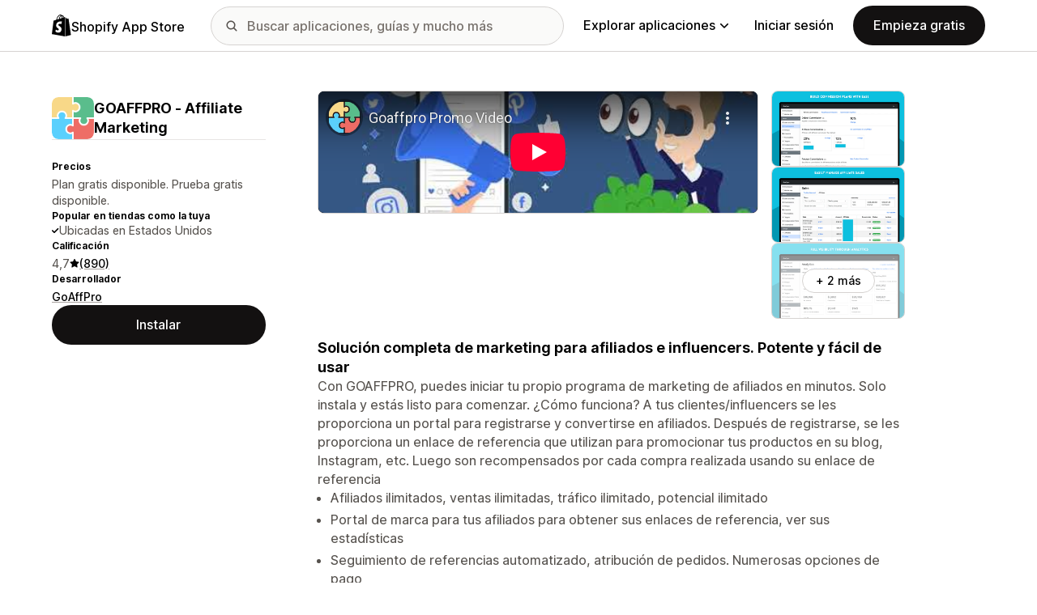

--- FILE ---
content_type: text/html; charset=utf-8
request_url: https://www.youtube-nocookie.com/embed/3z9n4oaW6Jk?enablejsapi=1&modestbranding=1&origin=https%3A%2F%2Fapps.shopify.com&rel=0
body_size: 47244
content:
<!DOCTYPE html><html lang="en" dir="ltr" data-cast-api-enabled="true"><head><meta name="viewport" content="width=device-width, initial-scale=1"><script nonce="_LHt1zVYeFqDS09xseLIEA">if ('undefined' == typeof Symbol || 'undefined' == typeof Symbol.iterator) {delete Array.prototype.entries;}</script><style name="www-roboto" nonce="p5BjjUocw7BnI3R4yMlR4g">@font-face{font-family:'Roboto';font-style:normal;font-weight:400;font-stretch:100%;src:url(//fonts.gstatic.com/s/roboto/v48/KFO7CnqEu92Fr1ME7kSn66aGLdTylUAMa3GUBHMdazTgWw.woff2)format('woff2');unicode-range:U+0460-052F,U+1C80-1C8A,U+20B4,U+2DE0-2DFF,U+A640-A69F,U+FE2E-FE2F;}@font-face{font-family:'Roboto';font-style:normal;font-weight:400;font-stretch:100%;src:url(//fonts.gstatic.com/s/roboto/v48/KFO7CnqEu92Fr1ME7kSn66aGLdTylUAMa3iUBHMdazTgWw.woff2)format('woff2');unicode-range:U+0301,U+0400-045F,U+0490-0491,U+04B0-04B1,U+2116;}@font-face{font-family:'Roboto';font-style:normal;font-weight:400;font-stretch:100%;src:url(//fonts.gstatic.com/s/roboto/v48/KFO7CnqEu92Fr1ME7kSn66aGLdTylUAMa3CUBHMdazTgWw.woff2)format('woff2');unicode-range:U+1F00-1FFF;}@font-face{font-family:'Roboto';font-style:normal;font-weight:400;font-stretch:100%;src:url(//fonts.gstatic.com/s/roboto/v48/KFO7CnqEu92Fr1ME7kSn66aGLdTylUAMa3-UBHMdazTgWw.woff2)format('woff2');unicode-range:U+0370-0377,U+037A-037F,U+0384-038A,U+038C,U+038E-03A1,U+03A3-03FF;}@font-face{font-family:'Roboto';font-style:normal;font-weight:400;font-stretch:100%;src:url(//fonts.gstatic.com/s/roboto/v48/KFO7CnqEu92Fr1ME7kSn66aGLdTylUAMawCUBHMdazTgWw.woff2)format('woff2');unicode-range:U+0302-0303,U+0305,U+0307-0308,U+0310,U+0312,U+0315,U+031A,U+0326-0327,U+032C,U+032F-0330,U+0332-0333,U+0338,U+033A,U+0346,U+034D,U+0391-03A1,U+03A3-03A9,U+03B1-03C9,U+03D1,U+03D5-03D6,U+03F0-03F1,U+03F4-03F5,U+2016-2017,U+2034-2038,U+203C,U+2040,U+2043,U+2047,U+2050,U+2057,U+205F,U+2070-2071,U+2074-208E,U+2090-209C,U+20D0-20DC,U+20E1,U+20E5-20EF,U+2100-2112,U+2114-2115,U+2117-2121,U+2123-214F,U+2190,U+2192,U+2194-21AE,U+21B0-21E5,U+21F1-21F2,U+21F4-2211,U+2213-2214,U+2216-22FF,U+2308-230B,U+2310,U+2319,U+231C-2321,U+2336-237A,U+237C,U+2395,U+239B-23B7,U+23D0,U+23DC-23E1,U+2474-2475,U+25AF,U+25B3,U+25B7,U+25BD,U+25C1,U+25CA,U+25CC,U+25FB,U+266D-266F,U+27C0-27FF,U+2900-2AFF,U+2B0E-2B11,U+2B30-2B4C,U+2BFE,U+3030,U+FF5B,U+FF5D,U+1D400-1D7FF,U+1EE00-1EEFF;}@font-face{font-family:'Roboto';font-style:normal;font-weight:400;font-stretch:100%;src:url(//fonts.gstatic.com/s/roboto/v48/KFO7CnqEu92Fr1ME7kSn66aGLdTylUAMaxKUBHMdazTgWw.woff2)format('woff2');unicode-range:U+0001-000C,U+000E-001F,U+007F-009F,U+20DD-20E0,U+20E2-20E4,U+2150-218F,U+2190,U+2192,U+2194-2199,U+21AF,U+21E6-21F0,U+21F3,U+2218-2219,U+2299,U+22C4-22C6,U+2300-243F,U+2440-244A,U+2460-24FF,U+25A0-27BF,U+2800-28FF,U+2921-2922,U+2981,U+29BF,U+29EB,U+2B00-2BFF,U+4DC0-4DFF,U+FFF9-FFFB,U+10140-1018E,U+10190-1019C,U+101A0,U+101D0-101FD,U+102E0-102FB,U+10E60-10E7E,U+1D2C0-1D2D3,U+1D2E0-1D37F,U+1F000-1F0FF,U+1F100-1F1AD,U+1F1E6-1F1FF,U+1F30D-1F30F,U+1F315,U+1F31C,U+1F31E,U+1F320-1F32C,U+1F336,U+1F378,U+1F37D,U+1F382,U+1F393-1F39F,U+1F3A7-1F3A8,U+1F3AC-1F3AF,U+1F3C2,U+1F3C4-1F3C6,U+1F3CA-1F3CE,U+1F3D4-1F3E0,U+1F3ED,U+1F3F1-1F3F3,U+1F3F5-1F3F7,U+1F408,U+1F415,U+1F41F,U+1F426,U+1F43F,U+1F441-1F442,U+1F444,U+1F446-1F449,U+1F44C-1F44E,U+1F453,U+1F46A,U+1F47D,U+1F4A3,U+1F4B0,U+1F4B3,U+1F4B9,U+1F4BB,U+1F4BF,U+1F4C8-1F4CB,U+1F4D6,U+1F4DA,U+1F4DF,U+1F4E3-1F4E6,U+1F4EA-1F4ED,U+1F4F7,U+1F4F9-1F4FB,U+1F4FD-1F4FE,U+1F503,U+1F507-1F50B,U+1F50D,U+1F512-1F513,U+1F53E-1F54A,U+1F54F-1F5FA,U+1F610,U+1F650-1F67F,U+1F687,U+1F68D,U+1F691,U+1F694,U+1F698,U+1F6AD,U+1F6B2,U+1F6B9-1F6BA,U+1F6BC,U+1F6C6-1F6CF,U+1F6D3-1F6D7,U+1F6E0-1F6EA,U+1F6F0-1F6F3,U+1F6F7-1F6FC,U+1F700-1F7FF,U+1F800-1F80B,U+1F810-1F847,U+1F850-1F859,U+1F860-1F887,U+1F890-1F8AD,U+1F8B0-1F8BB,U+1F8C0-1F8C1,U+1F900-1F90B,U+1F93B,U+1F946,U+1F984,U+1F996,U+1F9E9,U+1FA00-1FA6F,U+1FA70-1FA7C,U+1FA80-1FA89,U+1FA8F-1FAC6,U+1FACE-1FADC,U+1FADF-1FAE9,U+1FAF0-1FAF8,U+1FB00-1FBFF;}@font-face{font-family:'Roboto';font-style:normal;font-weight:400;font-stretch:100%;src:url(//fonts.gstatic.com/s/roboto/v48/KFO7CnqEu92Fr1ME7kSn66aGLdTylUAMa3OUBHMdazTgWw.woff2)format('woff2');unicode-range:U+0102-0103,U+0110-0111,U+0128-0129,U+0168-0169,U+01A0-01A1,U+01AF-01B0,U+0300-0301,U+0303-0304,U+0308-0309,U+0323,U+0329,U+1EA0-1EF9,U+20AB;}@font-face{font-family:'Roboto';font-style:normal;font-weight:400;font-stretch:100%;src:url(//fonts.gstatic.com/s/roboto/v48/KFO7CnqEu92Fr1ME7kSn66aGLdTylUAMa3KUBHMdazTgWw.woff2)format('woff2');unicode-range:U+0100-02BA,U+02BD-02C5,U+02C7-02CC,U+02CE-02D7,U+02DD-02FF,U+0304,U+0308,U+0329,U+1D00-1DBF,U+1E00-1E9F,U+1EF2-1EFF,U+2020,U+20A0-20AB,U+20AD-20C0,U+2113,U+2C60-2C7F,U+A720-A7FF;}@font-face{font-family:'Roboto';font-style:normal;font-weight:400;font-stretch:100%;src:url(//fonts.gstatic.com/s/roboto/v48/KFO7CnqEu92Fr1ME7kSn66aGLdTylUAMa3yUBHMdazQ.woff2)format('woff2');unicode-range:U+0000-00FF,U+0131,U+0152-0153,U+02BB-02BC,U+02C6,U+02DA,U+02DC,U+0304,U+0308,U+0329,U+2000-206F,U+20AC,U+2122,U+2191,U+2193,U+2212,U+2215,U+FEFF,U+FFFD;}@font-face{font-family:'Roboto';font-style:normal;font-weight:500;font-stretch:100%;src:url(//fonts.gstatic.com/s/roboto/v48/KFO7CnqEu92Fr1ME7kSn66aGLdTylUAMa3GUBHMdazTgWw.woff2)format('woff2');unicode-range:U+0460-052F,U+1C80-1C8A,U+20B4,U+2DE0-2DFF,U+A640-A69F,U+FE2E-FE2F;}@font-face{font-family:'Roboto';font-style:normal;font-weight:500;font-stretch:100%;src:url(//fonts.gstatic.com/s/roboto/v48/KFO7CnqEu92Fr1ME7kSn66aGLdTylUAMa3iUBHMdazTgWw.woff2)format('woff2');unicode-range:U+0301,U+0400-045F,U+0490-0491,U+04B0-04B1,U+2116;}@font-face{font-family:'Roboto';font-style:normal;font-weight:500;font-stretch:100%;src:url(//fonts.gstatic.com/s/roboto/v48/KFO7CnqEu92Fr1ME7kSn66aGLdTylUAMa3CUBHMdazTgWw.woff2)format('woff2');unicode-range:U+1F00-1FFF;}@font-face{font-family:'Roboto';font-style:normal;font-weight:500;font-stretch:100%;src:url(//fonts.gstatic.com/s/roboto/v48/KFO7CnqEu92Fr1ME7kSn66aGLdTylUAMa3-UBHMdazTgWw.woff2)format('woff2');unicode-range:U+0370-0377,U+037A-037F,U+0384-038A,U+038C,U+038E-03A1,U+03A3-03FF;}@font-face{font-family:'Roboto';font-style:normal;font-weight:500;font-stretch:100%;src:url(//fonts.gstatic.com/s/roboto/v48/KFO7CnqEu92Fr1ME7kSn66aGLdTylUAMawCUBHMdazTgWw.woff2)format('woff2');unicode-range:U+0302-0303,U+0305,U+0307-0308,U+0310,U+0312,U+0315,U+031A,U+0326-0327,U+032C,U+032F-0330,U+0332-0333,U+0338,U+033A,U+0346,U+034D,U+0391-03A1,U+03A3-03A9,U+03B1-03C9,U+03D1,U+03D5-03D6,U+03F0-03F1,U+03F4-03F5,U+2016-2017,U+2034-2038,U+203C,U+2040,U+2043,U+2047,U+2050,U+2057,U+205F,U+2070-2071,U+2074-208E,U+2090-209C,U+20D0-20DC,U+20E1,U+20E5-20EF,U+2100-2112,U+2114-2115,U+2117-2121,U+2123-214F,U+2190,U+2192,U+2194-21AE,U+21B0-21E5,U+21F1-21F2,U+21F4-2211,U+2213-2214,U+2216-22FF,U+2308-230B,U+2310,U+2319,U+231C-2321,U+2336-237A,U+237C,U+2395,U+239B-23B7,U+23D0,U+23DC-23E1,U+2474-2475,U+25AF,U+25B3,U+25B7,U+25BD,U+25C1,U+25CA,U+25CC,U+25FB,U+266D-266F,U+27C0-27FF,U+2900-2AFF,U+2B0E-2B11,U+2B30-2B4C,U+2BFE,U+3030,U+FF5B,U+FF5D,U+1D400-1D7FF,U+1EE00-1EEFF;}@font-face{font-family:'Roboto';font-style:normal;font-weight:500;font-stretch:100%;src:url(//fonts.gstatic.com/s/roboto/v48/KFO7CnqEu92Fr1ME7kSn66aGLdTylUAMaxKUBHMdazTgWw.woff2)format('woff2');unicode-range:U+0001-000C,U+000E-001F,U+007F-009F,U+20DD-20E0,U+20E2-20E4,U+2150-218F,U+2190,U+2192,U+2194-2199,U+21AF,U+21E6-21F0,U+21F3,U+2218-2219,U+2299,U+22C4-22C6,U+2300-243F,U+2440-244A,U+2460-24FF,U+25A0-27BF,U+2800-28FF,U+2921-2922,U+2981,U+29BF,U+29EB,U+2B00-2BFF,U+4DC0-4DFF,U+FFF9-FFFB,U+10140-1018E,U+10190-1019C,U+101A0,U+101D0-101FD,U+102E0-102FB,U+10E60-10E7E,U+1D2C0-1D2D3,U+1D2E0-1D37F,U+1F000-1F0FF,U+1F100-1F1AD,U+1F1E6-1F1FF,U+1F30D-1F30F,U+1F315,U+1F31C,U+1F31E,U+1F320-1F32C,U+1F336,U+1F378,U+1F37D,U+1F382,U+1F393-1F39F,U+1F3A7-1F3A8,U+1F3AC-1F3AF,U+1F3C2,U+1F3C4-1F3C6,U+1F3CA-1F3CE,U+1F3D4-1F3E0,U+1F3ED,U+1F3F1-1F3F3,U+1F3F5-1F3F7,U+1F408,U+1F415,U+1F41F,U+1F426,U+1F43F,U+1F441-1F442,U+1F444,U+1F446-1F449,U+1F44C-1F44E,U+1F453,U+1F46A,U+1F47D,U+1F4A3,U+1F4B0,U+1F4B3,U+1F4B9,U+1F4BB,U+1F4BF,U+1F4C8-1F4CB,U+1F4D6,U+1F4DA,U+1F4DF,U+1F4E3-1F4E6,U+1F4EA-1F4ED,U+1F4F7,U+1F4F9-1F4FB,U+1F4FD-1F4FE,U+1F503,U+1F507-1F50B,U+1F50D,U+1F512-1F513,U+1F53E-1F54A,U+1F54F-1F5FA,U+1F610,U+1F650-1F67F,U+1F687,U+1F68D,U+1F691,U+1F694,U+1F698,U+1F6AD,U+1F6B2,U+1F6B9-1F6BA,U+1F6BC,U+1F6C6-1F6CF,U+1F6D3-1F6D7,U+1F6E0-1F6EA,U+1F6F0-1F6F3,U+1F6F7-1F6FC,U+1F700-1F7FF,U+1F800-1F80B,U+1F810-1F847,U+1F850-1F859,U+1F860-1F887,U+1F890-1F8AD,U+1F8B0-1F8BB,U+1F8C0-1F8C1,U+1F900-1F90B,U+1F93B,U+1F946,U+1F984,U+1F996,U+1F9E9,U+1FA00-1FA6F,U+1FA70-1FA7C,U+1FA80-1FA89,U+1FA8F-1FAC6,U+1FACE-1FADC,U+1FADF-1FAE9,U+1FAF0-1FAF8,U+1FB00-1FBFF;}@font-face{font-family:'Roboto';font-style:normal;font-weight:500;font-stretch:100%;src:url(//fonts.gstatic.com/s/roboto/v48/KFO7CnqEu92Fr1ME7kSn66aGLdTylUAMa3OUBHMdazTgWw.woff2)format('woff2');unicode-range:U+0102-0103,U+0110-0111,U+0128-0129,U+0168-0169,U+01A0-01A1,U+01AF-01B0,U+0300-0301,U+0303-0304,U+0308-0309,U+0323,U+0329,U+1EA0-1EF9,U+20AB;}@font-face{font-family:'Roboto';font-style:normal;font-weight:500;font-stretch:100%;src:url(//fonts.gstatic.com/s/roboto/v48/KFO7CnqEu92Fr1ME7kSn66aGLdTylUAMa3KUBHMdazTgWw.woff2)format('woff2');unicode-range:U+0100-02BA,U+02BD-02C5,U+02C7-02CC,U+02CE-02D7,U+02DD-02FF,U+0304,U+0308,U+0329,U+1D00-1DBF,U+1E00-1E9F,U+1EF2-1EFF,U+2020,U+20A0-20AB,U+20AD-20C0,U+2113,U+2C60-2C7F,U+A720-A7FF;}@font-face{font-family:'Roboto';font-style:normal;font-weight:500;font-stretch:100%;src:url(//fonts.gstatic.com/s/roboto/v48/KFO7CnqEu92Fr1ME7kSn66aGLdTylUAMa3yUBHMdazQ.woff2)format('woff2');unicode-range:U+0000-00FF,U+0131,U+0152-0153,U+02BB-02BC,U+02C6,U+02DA,U+02DC,U+0304,U+0308,U+0329,U+2000-206F,U+20AC,U+2122,U+2191,U+2193,U+2212,U+2215,U+FEFF,U+FFFD;}</style><script name="www-roboto" nonce="_LHt1zVYeFqDS09xseLIEA">if (document.fonts && document.fonts.load) {document.fonts.load("400 10pt Roboto", "E"); document.fonts.load("500 10pt Roboto", "E");}</script><link rel="stylesheet" href="/s/player/b95b0e7a/www-player.css" name="www-player" nonce="p5BjjUocw7BnI3R4yMlR4g"><style nonce="p5BjjUocw7BnI3R4yMlR4g">html {overflow: hidden;}body {font: 12px Roboto, Arial, sans-serif; background-color: #000; color: #fff; height: 100%; width: 100%; overflow: hidden; position: absolute; margin: 0; padding: 0;}#player {width: 100%; height: 100%;}h1 {text-align: center; color: #fff;}h3 {margin-top: 6px; margin-bottom: 3px;}.player-unavailable {position: absolute; top: 0; left: 0; right: 0; bottom: 0; padding: 25px; font-size: 13px; background: url(/img/meh7.png) 50% 65% no-repeat;}.player-unavailable .message {text-align: left; margin: 0 -5px 15px; padding: 0 5px 14px; border-bottom: 1px solid #888; font-size: 19px; font-weight: normal;}.player-unavailable a {color: #167ac6; text-decoration: none;}</style><script nonce="_LHt1zVYeFqDS09xseLIEA">var ytcsi={gt:function(n){n=(n||"")+"data_";return ytcsi[n]||(ytcsi[n]={tick:{},info:{},gel:{preLoggedGelInfos:[]}})},now:window.performance&&window.performance.timing&&window.performance.now&&window.performance.timing.navigationStart?function(){return window.performance.timing.navigationStart+window.performance.now()}:function(){return(new Date).getTime()},tick:function(l,t,n){var ticks=ytcsi.gt(n).tick;var v=t||ytcsi.now();if(ticks[l]){ticks["_"+l]=ticks["_"+l]||[ticks[l]];ticks["_"+l].push(v)}ticks[l]=
v},info:function(k,v,n){ytcsi.gt(n).info[k]=v},infoGel:function(p,n){ytcsi.gt(n).gel.preLoggedGelInfos.push(p)},setStart:function(t,n){ytcsi.tick("_start",t,n)}};
(function(w,d){function isGecko(){if(!w.navigator)return false;try{if(w.navigator.userAgentData&&w.navigator.userAgentData.brands&&w.navigator.userAgentData.brands.length){var brands=w.navigator.userAgentData.brands;var i=0;for(;i<brands.length;i++)if(brands[i]&&brands[i].brand==="Firefox")return true;return false}}catch(e){setTimeout(function(){throw e;})}if(!w.navigator.userAgent)return false;var ua=w.navigator.userAgent;return ua.indexOf("Gecko")>0&&ua.toLowerCase().indexOf("webkit")<0&&ua.indexOf("Edge")<
0&&ua.indexOf("Trident")<0&&ua.indexOf("MSIE")<0}ytcsi.setStart(w.performance?w.performance.timing.responseStart:null);var isPrerender=(d.visibilityState||d.webkitVisibilityState)=="prerender";var vName=!d.visibilityState&&d.webkitVisibilityState?"webkitvisibilitychange":"visibilitychange";if(isPrerender){var startTick=function(){ytcsi.setStart();d.removeEventListener(vName,startTick)};d.addEventListener(vName,startTick,false)}if(d.addEventListener)d.addEventListener(vName,function(){ytcsi.tick("vc")},
false);if(isGecko()){var isHidden=(d.visibilityState||d.webkitVisibilityState)=="hidden";if(isHidden)ytcsi.tick("vc")}var slt=function(el,t){setTimeout(function(){var n=ytcsi.now();el.loadTime=n;if(el.slt)el.slt()},t)};w.__ytRIL=function(el){if(!el.getAttribute("data-thumb"))if(w.requestAnimationFrame)w.requestAnimationFrame(function(){slt(el,0)});else slt(el,16)}})(window,document);
</script><script nonce="_LHt1zVYeFqDS09xseLIEA">var ytcfg={d:function(){return window.yt&&yt.config_||ytcfg.data_||(ytcfg.data_={})},get:function(k,o){return k in ytcfg.d()?ytcfg.d()[k]:o},set:function(){var a=arguments;if(a.length>1)ytcfg.d()[a[0]]=a[1];else{var k;for(k in a[0])ytcfg.d()[k]=a[0][k]}}};
ytcfg.set({"CLIENT_CANARY_STATE":"none","DEVICE":"cbr\u003dChrome\u0026cbrand\u003dapple\u0026cbrver\u003d131.0.0.0\u0026ceng\u003dWebKit\u0026cengver\u003d537.36\u0026cos\u003dMacintosh\u0026cosver\u003d10_15_7\u0026cplatform\u003dDESKTOP","EVENT_ID":"DDVsacvAJqHllssP0NqioQQ","EXPERIMENT_FLAGS":{"ab_det_apb_b":true,"ab_det_apm":true,"ab_det_el_h":true,"ab_det_em_inj":true,"ab_fk_sk_cl":true,"ab_l_sig_st":true,"ab_l_sig_st_e":true,"action_companion_center_align_description":true,"allow_skip_networkless":true,"always_send_and_write":true,"att_web_record_metrics":true,"attmusi":true,"c3_enable_button_impression_logging":true,"c3_watch_page_component":true,"cancel_pending_navs":true,"clean_up_manual_attribution_header":true,"config_age_report_killswitch":true,"cow_optimize_idom_compat":true,"csi_config_handling_infra":true,"csi_on_gel":true,"delhi_mweb_colorful_sd":true,"delhi_mweb_colorful_sd_v2":true,"deprecate_csi_has_info":true,"deprecate_pair_servlet_enabled":true,"desktop_sparkles_light_cta_button":true,"disable_cached_masthead_data":true,"disable_child_node_auto_formatted_strings":true,"disable_enf_isd":true,"disable_log_to_visitor_layer":true,"disable_pacf_logging_for_memory_limited_tv":true,"embeds_enable_eid_enforcement_for_youtube":true,"embeds_enable_info_panel_dismissal":true,"embeds_enable_pfp_always_unbranded":true,"embeds_muted_autoplay_sound_fix":true,"embeds_serve_es6_client":true,"embeds_web_nwl_disable_nocookie":true,"embeds_web_updated_shorts_definition_fix":true,"enable_active_view_display_ad_renderer_web_home":true,"enable_ad_disclosure_banner_a11y_fix":true,"enable_chips_shelf_view_model_fully_reactive":true,"enable_client_creator_goal_ticker_bar_revamp":true,"enable_client_only_wiz_direct_reactions":true,"enable_client_sli_logging":true,"enable_client_streamz_web":true,"enable_client_ve_spec":true,"enable_cloud_save_error_popup_after_retry":true,"enable_cookie_reissue_iframe":true,"enable_dai_sdf_h5_preroll":true,"enable_datasync_id_header_in_web_vss_pings":true,"enable_default_mono_cta_migration_web_client":true,"enable_dma_post_enforcement":true,"enable_docked_chat_messages":true,"enable_entity_store_from_dependency_injection":true,"enable_inline_muted_playback_on_web_search":true,"enable_inline_muted_playback_on_web_search_for_vdc":true,"enable_inline_muted_playback_on_web_search_for_vdcb":true,"enable_is_mini_app_page_active_bugfix":true,"enable_live_overlay_feed_in_live_chat":true,"enable_logging_first_user_action_after_game_ready":true,"enable_ltc_param_fetch_from_innertube":true,"enable_masthead_mweb_padding_fix":true,"enable_menu_renderer_button_in_mweb_hclr":true,"enable_mini_app_command_handler_mweb_fix":true,"enable_mini_app_iframe_loaded_logging":true,"enable_mini_guide_downloads_item":true,"enable_mixed_direction_formatted_strings":true,"enable_mweb_livestream_ui_update":true,"enable_mweb_new_caption_language_picker":true,"enable_names_handles_account_switcher":true,"enable_network_request_logging_on_game_events":true,"enable_new_paid_product_placement":true,"enable_obtaining_ppn_query_param":true,"enable_open_in_new_tab_icon_for_short_dr_for_desktop_search":true,"enable_open_yt_content":true,"enable_origin_query_parameter_bugfix":true,"enable_pause_ads_on_ytv_html5":true,"enable_payments_purchase_manager":true,"enable_pdp_icon_prefetch":true,"enable_pl_r_si_fa":true,"enable_place_pivot_url":true,"enable_playable_a11y_label_with_badge_text":true,"enable_pv_screen_modern_text":true,"enable_removing_navbar_title_on_hashtag_page_mweb":true,"enable_resetting_scroll_position_on_flow_change":true,"enable_rta_manager":true,"enable_sdf_companion_h5":true,"enable_sdf_dai_h5_midroll":true,"enable_sdf_h5_endemic_mid_post_roll":true,"enable_sdf_on_h5_unplugged_vod_midroll":true,"enable_sdf_shorts_player_bytes_h5":true,"enable_sdk_performance_network_logging":true,"enable_sending_unwrapped_game_audio_as_serialized_metadata":true,"enable_sfv_effect_pivot_url":true,"enable_shorts_new_carousel":true,"enable_skip_ad_guidance_prompt":true,"enable_skippable_ads_for_unplugged_ad_pod":true,"enable_smearing_expansion_dai":true,"enable_third_party_info":true,"enable_time_out_messages":true,"enable_timeline_view_modern_transcript_fe":true,"enable_video_display_compact_button_group_for_desktop_search":true,"enable_watch_next_pause_autoplay_lact":true,"enable_web_home_top_landscape_image_layout_level_click":true,"enable_web_tiered_gel":true,"enable_window_constrained_buy_flow_dialog":true,"enable_wiz_queue_effect_and_on_init_initial_runs":true,"enable_ypc_spinners":true,"enable_yt_ata_iframe_authuser":true,"export_networkless_options":true,"export_player_version_to_ytconfig":true,"fill_single_video_with_notify_to_lasr":true,"fix_ad_miniplayer_controls_rendering":true,"fix_ads_tracking_for_swf_config_deprecation_mweb":true,"h5_companion_enable_adcpn_macro_substitution_for_click_pings":true,"h5_inplayer_enable_adcpn_macro_substitution_for_click_pings":true,"h5_reset_cache_and_filter_before_update_masthead":true,"hide_channel_creation_title_for_mweb":true,"high_ccv_client_side_caching_h5":true,"html5_log_trigger_events_with_debug_data":true,"html5_ssdai_enable_media_end_cue_range":true,"il_attach_cache_limit":true,"il_use_view_model_logging_context":true,"is_browser_support_for_webcam_streaming":true,"json_condensed_response":true,"kev_adb_pg":true,"kevlar_gel_error_routing":true,"kevlar_watch_cinematics":true,"live_chat_enable_controller_extraction":true,"live_chat_enable_rta_manager":true,"live_chat_increased_min_height":true,"log_click_with_layer_from_element_in_command_handler":true,"log_errors_through_nwl_on_retry":true,"mdx_enable_privacy_disclosure_ui":true,"mdx_load_cast_api_bootstrap_script":true,"medium_progress_bar_modification":true,"migrate_remaining_web_ad_badges_to_innertube":true,"mobile_account_menu_refresh":true,"mweb_a11y_enable_player_controls_invisible_toggle":true,"mweb_account_linking_noapp":true,"mweb_after_render_to_scheduler":true,"mweb_allow_modern_search_suggest_behavior":true,"mweb_animated_actions":true,"mweb_app_upsell_button_direct_to_app":true,"mweb_big_progress_bar":true,"mweb_c3_disable_carve_out":true,"mweb_c3_disable_carve_out_keep_external_links":true,"mweb_c3_enable_adaptive_signals":true,"mweb_c3_endscreen":true,"mweb_c3_endscreen_v2":true,"mweb_c3_library_page_enable_recent_shelf":true,"mweb_c3_remove_web_navigation_endpoint_data":true,"mweb_c3_use_canonical_from_player_response":true,"mweb_cinematic_watch":true,"mweb_command_handler":true,"mweb_delay_watch_initial_data":true,"mweb_disable_searchbar_scroll":true,"mweb_enable_fine_scrubbing_for_recs":true,"mweb_enable_keto_batch_player_fullscreen":true,"mweb_enable_keto_batch_player_progress_bar":true,"mweb_enable_keto_batch_player_tooltips":true,"mweb_enable_lockup_view_model_for_ucp":true,"mweb_enable_more_drawer":true,"mweb_enable_optional_fullscreen_landscape_locking":true,"mweb_enable_overlay_touch_manager":true,"mweb_enable_premium_carve_out_fix":true,"mweb_enable_refresh_detection":true,"mweb_enable_search_imp":true,"mweb_enable_sequence_signal":true,"mweb_enable_shorts_pivot_button":true,"mweb_enable_shorts_video_preload":true,"mweb_enable_skippables_on_jio_phone":true,"mweb_enable_storyboards":true,"mweb_enable_two_line_title_on_shorts":true,"mweb_enable_varispeed_controller":true,"mweb_enable_warm_channel_requests":true,"mweb_enable_watch_feed_infinite_scroll":true,"mweb_enable_wrapped_unplugged_pause_membership_dialog_renderer":true,"mweb_filter_video_format_in_webfe":true,"mweb_fix_livestream_seeking":true,"mweb_fix_monitor_visibility_after_render":true,"mweb_fix_section_list_continuation_item_renderers":true,"mweb_force_ios_fallback_to_native_control":true,"mweb_fp_auto_fullscreen":true,"mweb_fullscreen_controls":true,"mweb_fullscreen_controls_action_buttons":true,"mweb_fullscreen_watch_system":true,"mweb_home_reactive_shorts":true,"mweb_innertube_search_command":true,"mweb_kaios_enable_autoplay_switch_view_model":true,"mweb_lang_in_html":true,"mweb_like_button_synced_with_entities":true,"mweb_logo_use_home_page_ve":true,"mweb_module_decoration":true,"mweb_native_control_in_faux_fullscreen_shared":true,"mweb_panel_container_inert":true,"mweb_player_control_on_hover":true,"mweb_player_delhi_dtts":true,"mweb_player_settings_use_bottom_sheet":true,"mweb_player_show_previous_next_buttons_in_playlist":true,"mweb_player_skip_no_op_state_changes":true,"mweb_player_user_select_none":true,"mweb_playlist_engagement_panel":true,"mweb_progress_bar_seek_on_mouse_click":true,"mweb_pull_2_full":true,"mweb_pull_2_full_enable_touch_handlers":true,"mweb_schedule_warm_watch_response":true,"mweb_searchbox_legacy_navigation":true,"mweb_see_fewer_shorts":true,"mweb_sheets_ui_refresh":true,"mweb_shorts_comments_panel_id_change":true,"mweb_shorts_early_continuation":true,"mweb_show_ios_smart_banner":true,"mweb_use_server_url_on_startup":true,"mweb_watch_captions_enable_auto_translate":true,"mweb_watch_captions_set_default_size":true,"mweb_watch_stop_scheduler_on_player_response":true,"mweb_watchfeed_big_thumbnails":true,"mweb_yt_searchbox":true,"networkless_logging":true,"no_client_ve_attach_unless_shown":true,"nwl_send_from_memory_when_online":true,"pageid_as_header_web":true,"playback_settings_use_switch_menu":true,"player_controls_autonav_fix":true,"player_controls_skip_double_signal_update":true,"polymer_bad_build_labels":true,"polymer_verifiy_app_state":true,"qoe_send_and_write":true,"remove_chevron_from_ad_disclosure_banner_h5":true,"remove_masthead_channel_banner_on_refresh":true,"remove_slot_id_exited_trigger_for_dai_in_player_slot_expire":true,"replace_client_url_parsing_with_server_signal":true,"service_worker_enabled":true,"service_worker_push_enabled":true,"service_worker_push_home_page_prompt":true,"service_worker_push_watch_page_prompt":true,"shell_load_gcf":true,"shorten_initial_gel_batch_timeout":true,"should_use_yt_voice_endpoint_in_kaios":true,"skip_invalid_ytcsi_ticks":true,"skip_setting_info_in_csi_data_object":true,"smarter_ve_dedupping":true,"speedmaster_no_seek":true,"start_client_gcf_mweb":true,"stop_handling_click_for_non_rendering_overlay_layout":true,"suppress_error_204_logging":true,"synced_panel_scrolling_controller":true,"use_event_time_ms_header":true,"use_fifo_for_networkless":true,"use_player_abuse_bg_library":true,"use_request_time_ms_header":true,"use_session_based_sampling":true,"use_thumbnail_overlay_time_status_renderer_for_live_badge":true,"use_ts_visibilitylogger":true,"vss_final_ping_send_and_write":true,"vss_playback_use_send_and_write":true,"web_adaptive_repeat_ase":true,"web_always_load_chat_support":true,"web_animated_like":true,"web_api_url":true,"web_attributed_string_deep_equal_bugfix":true,"web_autonav_allow_off_by_default":true,"web_button_vm_refactor_disabled":true,"web_c3_log_app_init_finish":true,"web_csi_action_sampling_enabled":true,"web_dedupe_ve_grafting":true,"web_disable_backdrop_filter":true,"web_enable_ab_rsp_cl":true,"web_enable_course_icon_update":true,"web_enable_error_204":true,"web_enable_horizontal_video_attributes_section":true,"web_fix_segmented_like_dislike_undefined":true,"web_gcf_hashes_innertube":true,"web_gel_timeout_cap":true,"web_metadata_carousel_elref_bugfix":true,"web_parent_target_for_sheets":true,"web_persist_server_autonav_state_on_client":true,"web_playback_associated_log_ctt":true,"web_playback_associated_ve":true,"web_prefetch_preload_video":true,"web_progress_bar_draggable":true,"web_resizable_advertiser_banner_on_masthead_safari_fix":true,"web_scheduler_auto_init":true,"web_shorts_just_watched_on_channel_and_pivot_study":true,"web_shorts_just_watched_overlay":true,"web_shorts_pivot_button_view_model_reactive":true,"web_update_panel_visibility_logging_fix":true,"web_video_attribute_view_model_a11y_fix":true,"web_watch_controls_state_signals":true,"web_wiz_attributed_string":true,"web_yt_config_context":true,"webfe_mweb_watch_microdata":true,"webfe_watch_shorts_canonical_url_fix":true,"webpo_exit_on_net_err":true,"wiz_diff_overwritable":true,"wiz_memoize_stamper_items":true,"woffle_used_state_report":true,"wpo_gel_strz":true,"ytcp_paper_tooltip_use_scoped_owner_root":true,"ytidb_clear_embedded_player":true,"H5_async_logging_delay_ms":30000.0,"attention_logging_scroll_throttle":500.0,"autoplay_pause_by_lact_sampling_fraction":0.0,"cinematic_watch_effect_opacity":0.4,"log_window_onerror_fraction":0.1,"speedmaster_playback_rate":2.0,"tv_pacf_logging_sample_rate":0.01,"web_attention_logging_scroll_throttle":500.0,"web_load_prediction_threshold":0.1,"web_navigation_prediction_threshold":0.1,"web_pbj_log_warning_rate":0.0,"web_system_health_fraction":0.01,"ytidb_transaction_ended_event_rate_limit":0.02,"active_time_update_interval_ms":10000,"att_init_delay":500,"autoplay_pause_by_lact_sec":0,"botguard_async_snapshot_timeout_ms":3000,"check_navigator_accuracy_timeout_ms":0,"cinematic_watch_css_filter_blur_strength":40,"cinematic_watch_fade_out_duration":500,"close_webview_delay_ms":100,"cloud_save_game_data_rate_limit_ms":3000,"compression_disable_point":10,"custom_active_view_tos_timeout_ms":3600000,"embeds_widget_poll_interval_ms":0,"gel_min_batch_size":3,"gel_queue_timeout_max_ms":60000,"get_async_timeout_ms":60000,"hide_cta_for_home_web_video_ads_animate_in_time":2,"html5_byterate_soft_cap":0,"initial_gel_batch_timeout":2000,"max_body_size_to_compress":500000,"max_prefetch_window_sec_for_livestream_optimization":10,"min_prefetch_offset_sec_for_livestream_optimization":20,"mini_app_container_iframe_src_update_delay_ms":0,"multiple_preview_news_duration_time":11000,"mweb_c3_toast_duration_ms":5000,"mweb_deep_link_fallback_timeout_ms":10000,"mweb_delay_response_received_actions":100,"mweb_fp_dpad_rate_limit_ms":0,"mweb_fp_dpad_watch_title_clamp_lines":0,"mweb_history_manager_cache_size":100,"mweb_ios_fullscreen_playback_transition_delay_ms":500,"mweb_ios_fullscreen_system_pause_epilson_ms":0,"mweb_override_response_store_expiration_ms":0,"mweb_shorts_early_continuation_trigger_threshold":4,"mweb_w2w_max_age_seconds":0,"mweb_watch_captions_default_size":2,"neon_dark_launch_gradient_count":0,"network_polling_interval":30000,"play_click_interval_ms":30000,"play_ping_interval_ms":10000,"prefetch_comments_ms_after_video":0,"send_config_hash_timer":0,"service_worker_push_logged_out_prompt_watches":-1,"service_worker_push_prompt_cap":-1,"service_worker_push_prompt_delay_microseconds":3888000000000,"show_mini_app_ad_frequency_cap_ms":300000,"slow_compressions_before_abandon_count":4,"speedmaster_cancellation_movement_dp":10,"speedmaster_touch_activation_ms":500,"web_attention_logging_throttle":500,"web_foreground_heartbeat_interval_ms":28000,"web_gel_debounce_ms":10000,"web_logging_max_batch":100,"web_max_tracing_events":50,"web_tracing_session_replay":0,"wil_icon_max_concurrent_fetches":9999,"ytidb_remake_db_retries":3,"ytidb_reopen_db_retries":3,"WebClientReleaseProcessCritical__youtube_embeds_client_version_override":"","WebClientReleaseProcessCritical__youtube_embeds_web_client_version_override":"","WebClientReleaseProcessCritical__youtube_mweb_client_version_override":"","debug_forced_internalcountrycode":"","embeds_web_synth_ch_headers_banned_urls_regex":"","enable_web_media_service":"DISABLED","il_payload_scraping":"","live_chat_unicode_emoji_json_url":"https://www.gstatic.com/youtube/img/emojis/emojis-svg-9.json","mweb_deep_link_feature_tag_suffix":"11268432","mweb_enable_shorts_innertube_player_prefetch_trigger":"NONE","mweb_fp_dpad":"home,search,browse,channel,create_channel,experiments,settings,trending,oops,404,paid_memberships,sponsorship,premium,shorts","mweb_fp_dpad_linear_navigation":"","mweb_fp_dpad_linear_navigation_visitor":"","mweb_fp_dpad_visitor":"","mweb_preload_video_by_player_vars":"","mweb_sign_in_button_style":"STYLE_SUGGESTIVE_AVATAR","place_pivot_triggering_container_alternate":"","place_pivot_triggering_counterfactual_container_alternate":"","search_ui_mweb_searchbar_restyle":"DEFAULT","service_worker_push_force_notification_prompt_tag":"1","service_worker_scope":"/","suggest_exp_str":"","web_client_version_override":"","kevlar_command_handler_command_banlist":[],"mini_app_ids_without_game_ready":["UgkxHHtsak1SC8mRGHMZewc4HzeAY3yhPPmJ","Ugkx7OgzFqE6z_5Mtf4YsotGfQNII1DF_RBm"],"web_op_signal_type_banlist":[],"web_tracing_enabled_spans":["event","command"]},"GAPI_HINT_PARAMS":"m;/_/scs/abc-static/_/js/k\u003dgapi.gapi.en.FZb77tO2YW4.O/d\u003d1/rs\u003dAHpOoo8lqavmo6ayfVxZovyDiP6g3TOVSQ/m\u003d__features__","GAPI_HOST":"https://apis.google.com","GAPI_LOCALE":"en_US","GL":"US","HL":"en","HTML_DIR":"ltr","HTML_LANG":"en","INNERTUBE_API_KEY":"AIzaSyAO_FJ2SlqU8Q4STEHLGCilw_Y9_11qcW8","INNERTUBE_API_VERSION":"v1","INNERTUBE_CLIENT_NAME":"WEB_EMBEDDED_PLAYER","INNERTUBE_CLIENT_VERSION":"1.20260116.01.00","INNERTUBE_CONTEXT":{"client":{"hl":"en","gl":"US","remoteHost":"3.145.129.196","deviceMake":"Apple","deviceModel":"","visitorData":"CgtOTmpwRFJ1Z2RQVSiM6rDLBjIKCgJVUxIEGgAgNg%3D%3D","userAgent":"Mozilla/5.0 (Macintosh; Intel Mac OS X 10_15_7) AppleWebKit/537.36 (KHTML, like Gecko) Chrome/131.0.0.0 Safari/537.36; ClaudeBot/1.0; +claudebot@anthropic.com),gzip(gfe)","clientName":"WEB_EMBEDDED_PLAYER","clientVersion":"1.20260116.01.00","osName":"Macintosh","osVersion":"10_15_7","originalUrl":"https://www.youtube-nocookie.com/embed/3z9n4oaW6Jk?enablejsapi\u003d1\u0026modestbranding\u003d1\u0026origin\u003dhttps%3A%2F%2Fapps.shopify.com\u0026rel\u003d0","platform":"DESKTOP","clientFormFactor":"UNKNOWN_FORM_FACTOR","configInfo":{"appInstallData":"[base64]%3D"},"browserName":"Chrome","browserVersion":"131.0.0.0","acceptHeader":"text/html,application/xhtml+xml,application/xml;q\u003d0.9,image/webp,image/apng,*/*;q\u003d0.8,application/signed-exchange;v\u003db3;q\u003d0.9","deviceExperimentId":"ChxOelU1TmpVd05EazVOekkyT1RFNU1qWXhOZz09EIzqsMsGGIzqsMsG","rolloutToken":"CLz48dWhwvL1lQEQloTg4_WTkgMYloTg4_WTkgM%3D"},"user":{"lockedSafetyMode":false},"request":{"useSsl":true},"clickTracking":{"clickTrackingParams":"IhMIy/bf4/WTkgMVobJlAx1QrShE"},"thirdParty":{"embeddedPlayerContext":{"embeddedPlayerEncryptedContext":"[base64]","ancestorOriginsSupported":false}}},"INNERTUBE_CONTEXT_CLIENT_NAME":56,"INNERTUBE_CONTEXT_CLIENT_VERSION":"1.20260116.01.00","INNERTUBE_CONTEXT_GL":"US","INNERTUBE_CONTEXT_HL":"en","LATEST_ECATCHER_SERVICE_TRACKING_PARAMS":{"client.name":"WEB_EMBEDDED_PLAYER","client.jsfeat":"2021"},"LOGGED_IN":false,"PAGE_BUILD_LABEL":"youtube.embeds.web_20260116_01_RC00","PAGE_CL":856990104,"SERVER_NAME":"WebFE","VISITOR_DATA":"CgtOTmpwRFJ1Z2RQVSiM6rDLBjIKCgJVUxIEGgAgNg%3D%3D","WEB_PLAYER_CONTEXT_CONFIGS":{"WEB_PLAYER_CONTEXT_CONFIG_ID_EMBEDDED_PLAYER":{"rootElementId":"movie_player","jsUrl":"/s/player/b95b0e7a/player_ias.vflset/en_US/base.js","cssUrl":"/s/player/b95b0e7a/www-player.css","contextId":"WEB_PLAYER_CONTEXT_CONFIG_ID_EMBEDDED_PLAYER","eventLabel":"embedded","contentRegion":"US","hl":"en_US","hostLanguage":"en","innertubeApiKey":"AIzaSyAO_FJ2SlqU8Q4STEHLGCilw_Y9_11qcW8","innertubeApiVersion":"v1","innertubeContextClientVersion":"1.20260116.01.00","disableRelatedVideos":true,"device":{"brand":"apple","model":"","browser":"Chrome","browserVersion":"131.0.0.0","os":"Macintosh","osVersion":"10_15_7","platform":"DESKTOP","interfaceName":"WEB_EMBEDDED_PLAYER","interfaceVersion":"1.20260116.01.00"},"serializedExperimentIds":"23848211,24004644,51010235,51063643,51098299,51204329,51222973,51340662,51349914,51353393,51366423,51389629,51404808,51404810,51458176,51484222,51489567,51490331,51500051,51505436,51526266,51530495,51534669,51560386,51565115,51566373,51578632,51583821,51585555,51605258,51605395,51609829,51611457,51620866,51621065,51626154,51632249,51637029,51638271,51638932,51648336,51666850,51672162,51678771,51681662,51683502,51696107,51696619,51697032,51700777,51704637,51705183,51705185,51711227,51711298,51712601,51713237,51714463,51717474,51719410,51719590,51719628,51738919,51741220","serializedExperimentFlags":"H5_async_logging_delay_ms\u003d30000.0\u0026PlayerWeb__h5_enable_advisory_rating_restrictions\u003dtrue\u0026a11y_h5_associate_survey_question\u003dtrue\u0026ab_det_apb_b\u003dtrue\u0026ab_det_apm\u003dtrue\u0026ab_det_el_h\u003dtrue\u0026ab_det_em_inj\u003dtrue\u0026ab_fk_sk_cl\u003dtrue\u0026ab_l_sig_st\u003dtrue\u0026ab_l_sig_st_e\u003dtrue\u0026action_companion_center_align_description\u003dtrue\u0026ad_pod_disable_companion_persist_ads_quality\u003dtrue\u0026add_stmp_logs_for_voice_boost\u003dtrue\u0026allow_autohide_on_paused_videos\u003dtrue\u0026allow_drm_override\u003dtrue\u0026allow_live_autoplay\u003dtrue\u0026allow_poltergust_autoplay\u003dtrue\u0026allow_skip_networkless\u003dtrue\u0026allow_vp9_1080p_mq_enc\u003dtrue\u0026always_cache_redirect_endpoint\u003dtrue\u0026always_send_and_write\u003dtrue\u0026annotation_module_vast_cards_load_logging_fraction\u003d0.0\u0026assign_drm_family_by_format\u003dtrue\u0026att_web_record_metrics\u003dtrue\u0026attention_logging_scroll_throttle\u003d500.0\u0026attmusi\u003dtrue\u0026autoplay_time\u003d10000\u0026autoplay_time_for_fullscreen\u003d-1\u0026autoplay_time_for_music_content\u003d-1\u0026bg_vm_reinit_threshold\u003d7200000\u0026blocked_packages_for_sps\u003d[]\u0026botguard_async_snapshot_timeout_ms\u003d3000\u0026captions_url_add_ei\u003dtrue\u0026check_navigator_accuracy_timeout_ms\u003d0\u0026clean_up_manual_attribution_header\u003dtrue\u0026compression_disable_point\u003d10\u0026cow_optimize_idom_compat\u003dtrue\u0026csi_config_handling_infra\u003dtrue\u0026csi_on_gel\u003dtrue\u0026custom_active_view_tos_timeout_ms\u003d3600000\u0026dash_manifest_version\u003d5\u0026debug_bandaid_hostname\u003d\u0026debug_bandaid_port\u003d0\u0026debug_sherlog_username\u003d\u0026delhi_modern_player_default_thumbnail_percentage\u003d0.0\u0026delhi_modern_player_faster_autohide_delay_ms\u003d2000\u0026delhi_modern_player_pause_thumbnail_percentage\u003d0.6\u0026delhi_modern_web_player_blending_mode\u003d\u0026delhi_modern_web_player_disable_frosted_glass\u003dtrue\u0026delhi_modern_web_player_horizontal_volume_controls\u003dtrue\u0026delhi_modern_web_player_lhs_volume_controls\u003dtrue\u0026delhi_modern_web_player_responsive_compact_controls_threshold\u003d0\u0026deprecate_22\u003dtrue\u0026deprecate_csi_has_info\u003dtrue\u0026deprecate_delay_ping\u003dtrue\u0026deprecate_pair_servlet_enabled\u003dtrue\u0026desktop_sparkles_light_cta_button\u003dtrue\u0026disable_av1_setting\u003dtrue\u0026disable_branding_context\u003dtrue\u0026disable_cached_masthead_data\u003dtrue\u0026disable_channel_id_check_for_suspended_channels\u003dtrue\u0026disable_child_node_auto_formatted_strings\u003dtrue\u0026disable_enf_isd\u003dtrue\u0026disable_lifa_for_supex_users\u003dtrue\u0026disable_log_to_visitor_layer\u003dtrue\u0026disable_mdx_connection_in_mdx_module_for_music_web\u003dtrue\u0026disable_pacf_logging_for_memory_limited_tv\u003dtrue\u0026disable_reduced_fullscreen_autoplay_countdown_for_minors\u003dtrue\u0026disable_reel_item_watch_format_filtering\u003dtrue\u0026disable_threegpp_progressive_formats\u003dtrue\u0026disable_touch_events_on_skip_button\u003dtrue\u0026edge_encryption_fill_primary_key_version\u003dtrue\u0026embeds_enable_info_panel_dismissal\u003dtrue\u0026embeds_enable_move_set_center_crop_to_public\u003dtrue\u0026embeds_enable_per_video_embed_config\u003dtrue\u0026embeds_enable_pfp_always_unbranded\u003dtrue\u0026embeds_web_lite_mode\u003d1\u0026embeds_web_nwl_disable_nocookie\u003dtrue\u0026embeds_web_synth_ch_headers_banned_urls_regex\u003d\u0026enable_active_view_display_ad_renderer_web_home\u003dtrue\u0026enable_active_view_lr_shorts_video\u003dtrue\u0026enable_active_view_web_shorts_video\u003dtrue\u0026enable_ad_cpn_macro_substitution_for_click_pings\u003dtrue\u0026enable_ad_disclosure_banner_a11y_fix\u003dtrue\u0026enable_app_promo_endcap_eml_on_tablet\u003dtrue\u0026enable_batched_cross_device_pings_in_gel_fanout\u003dtrue\u0026enable_cast_for_web_unplugged\u003dtrue\u0026enable_cast_on_music_web\u003dtrue\u0026enable_cipher_for_manifest_urls\u003dtrue\u0026enable_cleanup_masthead_autoplay_hack_fix\u003dtrue\u0026enable_client_creator_goal_ticker_bar_revamp\u003dtrue\u0026enable_client_only_wiz_direct_reactions\u003dtrue\u0026enable_client_page_id_header_for_first_party_pings\u003dtrue\u0026enable_client_sli_logging\u003dtrue\u0026enable_client_ve_spec\u003dtrue\u0026enable_cookie_reissue_iframe\u003dtrue\u0026enable_cta_banner_on_unplugged_lr\u003dtrue\u0026enable_custom_playhead_parsing\u003dtrue\u0026enable_dai_sdf_h5_preroll\u003dtrue\u0026enable_datasync_id_header_in_web_vss_pings\u003dtrue\u0026enable_default_mono_cta_migration_web_client\u003dtrue\u0026enable_dsa_ad_badge_for_action_endcap_on_android\u003dtrue\u0026enable_dsa_ad_badge_for_action_endcap_on_ios\u003dtrue\u0026enable_entity_store_from_dependency_injection\u003dtrue\u0026enable_error_corrections_infocard_web_client\u003dtrue\u0026enable_error_corrections_infocards_icon_web\u003dtrue\u0026enable_inline_muted_playback_on_web_search\u003dtrue\u0026enable_inline_muted_playback_on_web_search_for_vdc\u003dtrue\u0026enable_inline_muted_playback_on_web_search_for_vdcb\u003dtrue\u0026enable_kabuki_comments_on_shorts\u003ddisabled\u0026enable_live_overlay_feed_in_live_chat\u003dtrue\u0026enable_ltc_param_fetch_from_innertube\u003dtrue\u0026enable_mixed_direction_formatted_strings\u003dtrue\u0026enable_modern_skip_button_on_web\u003dtrue\u0026enable_mweb_livestream_ui_update\u003dtrue\u0026enable_new_paid_product_placement\u003dtrue\u0026enable_open_in_new_tab_icon_for_short_dr_for_desktop_search\u003dtrue\u0026enable_out_of_stock_text_all_surfaces\u003dtrue\u0026enable_paid_content_overlay_bugfix\u003dtrue\u0026enable_pause_ads_on_ytv_html5\u003dtrue\u0026enable_pl_r_si_fa\u003dtrue\u0026enable_policy_based_hqa_filter_in_watch_server\u003dtrue\u0026enable_progres_commands_lr_feeds\u003dtrue\u0026enable_publishing_region_param_in_sus\u003dtrue\u0026enable_pv_screen_modern_text\u003dtrue\u0026enable_rpr_token_on_ltl_lookup\u003dtrue\u0026enable_sdf_companion_h5\u003dtrue\u0026enable_sdf_dai_h5_midroll\u003dtrue\u0026enable_sdf_h5_endemic_mid_post_roll\u003dtrue\u0026enable_sdf_on_h5_unplugged_vod_midroll\u003dtrue\u0026enable_sdf_shorts_player_bytes_h5\u003dtrue\u0026enable_server_driven_abr\u003dtrue\u0026enable_server_driven_abr_for_backgroundable\u003dtrue\u0026enable_server_driven_abr_url_generation\u003dtrue\u0026enable_server_driven_readahead\u003dtrue\u0026enable_skip_ad_guidance_prompt\u003dtrue\u0026enable_skip_to_next_messaging\u003dtrue\u0026enable_skippable_ads_for_unplugged_ad_pod\u003dtrue\u0026enable_smart_skip_player_controls_shown_on_web\u003dtrue\u0026enable_smart_skip_player_controls_shown_on_web_increased_triggering_sensitivity\u003dtrue\u0026enable_smart_skip_speedmaster_on_web\u003dtrue\u0026enable_smearing_expansion_dai\u003dtrue\u0026enable_split_screen_ad_baseline_experience_endemic_live_h5\u003dtrue\u0026enable_third_party_info\u003dtrue\u0026enable_to_call_playready_backend_directly\u003dtrue\u0026enable_unified_action_endcap_on_web\u003dtrue\u0026enable_video_display_compact_button_group_for_desktop_search\u003dtrue\u0026enable_voice_boost_feature\u003dtrue\u0026enable_vp9_appletv5_on_server\u003dtrue\u0026enable_watch_server_rejected_formats_logging\u003dtrue\u0026enable_web_home_top_landscape_image_layout_level_click\u003dtrue\u0026enable_web_media_session_metadata_fix\u003dtrue\u0026enable_web_premium_varispeed_upsell\u003dtrue\u0026enable_web_tiered_gel\u003dtrue\u0026enable_wiz_queue_effect_and_on_init_initial_runs\u003dtrue\u0026enable_yt_ata_iframe_authuser\u003dtrue\u0026enable_ytv_csdai_vp9\u003dtrue\u0026export_networkless_options\u003dtrue\u0026export_player_version_to_ytconfig\u003dtrue\u0026fill_live_request_config_in_ustreamer_config\u003dtrue\u0026fill_single_video_with_notify_to_lasr\u003dtrue\u0026filter_vb_without_non_vb_equivalents\u003dtrue\u0026filter_vp9_for_live_dai\u003dtrue\u0026fix_ad_miniplayer_controls_rendering\u003dtrue\u0026fix_ads_tracking_for_swf_config_deprecation_mweb\u003dtrue\u0026fix_h5_toggle_button_a11y\u003dtrue\u0026fix_survey_color_contrast_on_destop\u003dtrue\u0026fix_toggle_button_role_for_ad_components\u003dtrue\u0026fresca_polling_delay_override\u003d0\u0026gab_return_sabr_ssdai_config\u003dtrue\u0026gel_min_batch_size\u003d3\u0026gel_queue_timeout_max_ms\u003d60000\u0026gvi_channel_client_screen\u003dtrue\u0026h5_companion_enable_adcpn_macro_substitution_for_click_pings\u003dtrue\u0026h5_enable_ad_mbs\u003dtrue\u0026h5_inplayer_enable_adcpn_macro_substitution_for_click_pings\u003dtrue\u0026h5_reset_cache_and_filter_before_update_masthead\u003dtrue\u0026heatseeker_decoration_threshold\u003d0.0\u0026hfr_dropped_framerate_fallback_threshold\u003d0\u0026hide_cta_for_home_web_video_ads_animate_in_time\u003d2\u0026high_ccv_client_side_caching_h5\u003dtrue\u0026hls_use_new_codecs_string_api\u003dtrue\u0026html5_ad_timeout_ms\u003d0\u0026html5_adaptation_step_count\u003d0\u0026html5_ads_preroll_lock_timeout_delay_ms\u003d15000\u0026html5_allow_multiview_tile_preload\u003dtrue\u0026html5_allow_preloading_with_idle_only_network_for_sabr\u003dtrue\u0026html5_allow_video_keyframe_without_audio\u003dtrue\u0026html5_apply_constraints_in_client_for_sabr\u003dtrue\u0026html5_apply_min_failures\u003dtrue\u0026html5_apply_start_time_within_ads_for_ssdai_transitions\u003dtrue\u0026html5_atr_disable_force_fallback\u003dtrue\u0026html5_att_playback_timeout_ms\u003d30000\u0026html5_attach_num_random_bytes_to_bandaid\u003d0\u0026html5_attach_po_token_to_bandaid\u003dtrue\u0026html5_autonav_cap_idle_secs\u003d0\u0026html5_autonav_quality_cap\u003d720\u0026html5_autoplay_default_quality_cap\u003d0\u0026html5_auxiliary_estimate_weight\u003d0.0\u0026html5_av1_ordinal_cap\u003d0\u0026html5_bandaid_attach_content_po_token\u003dtrue\u0026html5_block_pip_safari_delay\u003d0\u0026html5_bypass_contention_secs\u003d0.0\u0026html5_byterate_soft_cap\u003d0\u0026html5_check_for_idle_network_interval_ms\u003d1000\u0026html5_chipset_soft_cap\u003d8192\u0026html5_clamp_invalid_seek_to_min_seekable_time\u003dtrue\u0026html5_consume_all_buffered_bytes_one_poll\u003dtrue\u0026html5_continuous_goodput_probe_interval_ms\u003d0\u0026html5_d6de4_cloud_project_number\u003d868618676952\u0026html5_d6de4_defer_timeout_ms\u003d0\u0026html5_debug_data_log_probability\u003d0.0\u0026html5_decode_to_texture_cap\u003dtrue\u0026html5_default_ad_gain\u003d0.5\u0026html5_default_av1_threshold\u003d0\u0026html5_default_quality_cap\u003d0\u0026html5_defer_fetch_att_ms\u003d0\u0026html5_delayed_retry_count\u003d1\u0026html5_delayed_retry_delay_ms\u003d5000\u0026html5_deprecate_adservice\u003dtrue\u0026html5_deprecate_manifestful_fallback\u003dtrue\u0026html5_deprecate_video_tag_pool\u003dtrue\u0026html5_desktop_vr180_allow_panning\u003dtrue\u0026html5_df_downgrade_thresh\u003d0.6\u0026html5_disable_client_autonav_cap_for_onesie\u003dtrue\u0026html5_disable_loop_range_for_shorts_ads\u003dtrue\u0026html5_disable_move_pssh_to_moov\u003dtrue\u0026html5_disable_non_contiguous\u003dtrue\u0026html5_disable_peak_shave_for_onesie\u003dtrue\u0026html5_disable_ustreamer_constraint_for_sabr\u003dtrue\u0026html5_disable_web_safari_dai\u003dtrue\u0026html5_displayed_frame_rate_downgrade_threshold\u003d45\u0026html5_drm_byterate_soft_cap\u003d0\u0026html5_drm_check_all_key_error_states\u003dtrue\u0026html5_drm_cpi_license_key\u003dtrue\u0026html5_drm_live_byterate_soft_cap\u003d0\u0026html5_early_media_for_sharper_shorts\u003dtrue\u0026html5_enable_ac3\u003dtrue\u0026html5_enable_audio_track_stickiness\u003dtrue\u0026html5_enable_audio_track_stickiness_phase_two\u003dtrue\u0026html5_enable_caption_changes_for_mosaic\u003dtrue\u0026html5_enable_composite_embargo\u003dtrue\u0026html5_enable_d6de4\u003dtrue\u0026html5_enable_d6de4_cold_start_and_error\u003dtrue\u0026html5_enable_d6de4_idle_priority_job\u003dtrue\u0026html5_enable_drc\u003dtrue\u0026html5_enable_drc_toggle_api\u003dtrue\u0026html5_enable_eac3\u003dtrue\u0026html5_enable_embedded_player_visibility_signals\u003dtrue\u0026html5_enable_oduc\u003dtrue\u0026html5_enable_sabr_format_selection\u003dtrue\u0026html5_enable_sabr_from_watch_server\u003dtrue\u0026html5_enable_sabr_host_fallback\u003dtrue\u0026html5_enable_sabr_vod_streaming_xhr\u003dtrue\u0026html5_enable_server_driven_request_cancellation\u003dtrue\u0026html5_enable_sps_retry_backoff_metadata_requests\u003dtrue\u0026html5_enable_ssdai_transition_with_only_enter_cuerange\u003dtrue\u0026html5_enable_triggering_cuepoint_for_slot\u003dtrue\u0026html5_enable_tvos_dash\u003dtrue\u0026html5_enable_tvos_encrypted_vp9\u003dtrue\u0026html5_enable_widevine_for_alc\u003dtrue\u0026html5_enable_widevine_for_fast_linear\u003dtrue\u0026html5_encourage_array_coalescing\u003dtrue\u0026html5_fill_default_mosaic_audio_track_id\u003dtrue\u0026html5_fix_multi_audio_offline_playback\u003dtrue\u0026html5_fixed_media_duration_for_request\u003d0\u0026html5_force_sabr_from_watch_server_for_dfss\u003dtrue\u0026html5_forward_click_tracking_params_on_reload\u003dtrue\u0026html5_gapless_ad_autoplay_on_video_to_ad_only\u003dtrue\u0026html5_gapless_ended_transition_buffer_ms\u003d200\u0026html5_gapless_handoff_close_end_long_rebuffer_cfl\u003dtrue\u0026html5_gapless_handoff_close_end_long_rebuffer_delay_ms\u003d0\u0026html5_gapless_loop_seek_offset_in_milli\u003d0\u0026html5_gapless_slow_seek_cfl\u003dtrue\u0026html5_gapless_slow_seek_delay_ms\u003d0\u0026html5_gapless_slow_start_delay_ms\u003d0\u0026html5_generate_content_po_token\u003dtrue\u0026html5_generate_session_po_token\u003dtrue\u0026html5_gl_fps_threshold\u003d0\u0026html5_hard_cap_max_vertical_resolution_for_shorts\u003d0\u0026html5_hdcp_probing_stream_url\u003d\u0026html5_head_miss_secs\u003d0.0\u0026html5_hfr_quality_cap\u003d0\u0026html5_high_res_logging_percent\u003d1.0\u0026html5_hopeless_secs\u003d0\u0026html5_huli_ssdai_use_playback_state\u003dtrue\u0026html5_idle_rate_limit_ms\u003d0\u0026html5_ignore_sabrseek_during_adskip\u003dtrue\u0026html5_innertube_heartbeats_for_fairplay\u003dtrue\u0026html5_innertube_heartbeats_for_playready\u003dtrue\u0026html5_innertube_heartbeats_for_widevine\u003dtrue\u0026html5_jumbo_mobile_subsegment_readahead_target\u003d3.0\u0026html5_jumbo_ull_nonstreaming_mffa_ms\u003d4000\u0026html5_jumbo_ull_subsegment_readahead_target\u003d1.3\u0026html5_kabuki_drm_live_51_default_off\u003dtrue\u0026html5_license_constraint_delay\u003d5000\u0026html5_live_abr_head_miss_fraction\u003d0.0\u0026html5_live_abr_repredict_fraction\u003d0.0\u0026html5_live_chunk_readahead_proxima_override\u003d0\u0026html5_live_low_latency_bandwidth_window\u003d0.0\u0026html5_live_normal_latency_bandwidth_window\u003d0.0\u0026html5_live_quality_cap\u003d0\u0026html5_live_ultra_low_latency_bandwidth_window\u003d0.0\u0026html5_liveness_drift_chunk_override\u003d0\u0026html5_liveness_drift_proxima_override\u003d0\u0026html5_log_audio_abr\u003dtrue\u0026html5_log_experiment_id_from_player_response_to_ctmp\u003d\u0026html5_log_first_ssdai_requests_killswitch\u003dtrue\u0026html5_log_rebuffer_events\u003d5\u0026html5_log_trigger_events_with_debug_data\u003dtrue\u0026html5_log_vss_extra_lr_cparams_freq\u003d\u0026html5_long_rebuffer_jiggle_cmt_delay_ms\u003d0\u0026html5_long_rebuffer_threshold_ms\u003d30000\u0026html5_manifestless_unplugged\u003dtrue\u0026html5_manifestless_vp9_otf\u003dtrue\u0026html5_max_buffer_health_for_downgrade_prop\u003d0.0\u0026html5_max_buffer_health_for_downgrade_secs\u003d0.0\u0026html5_max_byterate\u003d0\u0026html5_max_discontinuity_rewrite_count\u003d0\u0026html5_max_drift_per_track_secs\u003d0.0\u0026html5_max_headm_for_streaming_xhr\u003d0\u0026html5_max_live_dvr_window_plus_margin_secs\u003d46800.0\u0026html5_max_quality_sel_upgrade\u003d0\u0026html5_max_redirect_response_length\u003d8192\u0026html5_max_selectable_quality_ordinal\u003d0\u0026html5_max_vertical_resolution\u003d0\u0026html5_maximum_readahead_seconds\u003d0.0\u0026html5_media_fullscreen\u003dtrue\u0026html5_media_time_weight_prop\u003d0.0\u0026html5_min_failures_to_delay_retry\u003d3\u0026html5_min_media_duration_for_append_prop\u003d0.0\u0026html5_min_media_duration_for_cabr_slice\u003d0.01\u0026html5_min_playback_advance_for_steady_state_secs\u003d0\u0026html5_min_quality_ordinal\u003d0\u0026html5_min_readbehind_cap_secs\u003d60\u0026html5_min_readbehind_secs\u003d0\u0026html5_min_seconds_between_format_selections\u003d0.0\u0026html5_min_selectable_quality_ordinal\u003d0\u0026html5_min_startup_buffered_media_duration_for_live_secs\u003d0.0\u0026html5_min_startup_buffered_media_duration_secs\u003d1.2\u0026html5_min_startup_duration_live_secs\u003d0.25\u0026html5_min_underrun_buffered_pre_steady_state_ms\u003d0\u0026html5_min_upgrade_health_secs\u003d0.0\u0026html5_minimum_readahead_seconds\u003d0.0\u0026html5_mock_content_binding_for_session_token\u003d\u0026html5_move_disable_airplay\u003dtrue\u0026html5_no_placeholder_rollbacks\u003dtrue\u0026html5_non_onesie_attach_po_token\u003dtrue\u0026html5_offline_download_timeout_retry_limit\u003d4\u0026html5_offline_failure_retry_limit\u003d2\u0026html5_offline_playback_position_sync\u003dtrue\u0026html5_offline_prevent_redownload_downloaded_video\u003dtrue\u0026html5_onesie_audio_only_playback\u003dtrue\u0026html5_onesie_check_timeout\u003dtrue\u0026html5_onesie_defer_content_loader_ms\u003d0\u0026html5_onesie_live_ttl_secs\u003d8\u0026html5_onesie_prewarm_interval_ms\u003d0\u0026html5_onesie_prewarm_max_lact_ms\u003d0\u0026html5_onesie_redirector_timeout_ms\u003d0\u0026html5_onesie_send_streamer_context\u003dtrue\u0026html5_onesie_use_signed_onesie_ustreamer_config\u003dtrue\u0026html5_override_micro_discontinuities_threshold_ms\u003d-1\u0026html5_paced_poll_min_health_ms\u003d0\u0026html5_paced_poll_ms\u003d0\u0026html5_pause_on_nonforeground_platform_errors\u003dtrue\u0026html5_peak_shave\u003dtrue\u0026html5_perf_cap_override_sticky\u003dtrue\u0026html5_performance_cap_floor\u003d360\u0026html5_perserve_av1_perf_cap\u003dtrue\u0026html5_picture_in_picture_logging_onresize_ratio\u003d0.0\u0026html5_platform_max_buffer_health_oversend_duration_secs\u003d0.0\u0026html5_platform_minimum_readahead_seconds\u003d0.0\u0026html5_platform_whitelisted_for_frame_accurate_seeks\u003dtrue\u0026html5_player_att_initial_delay_ms\u003d3000\u0026html5_player_att_retry_delay_ms\u003d1500\u0026html5_player_autonav_logging\u003dtrue\u0026html5_player_dynamic_bottom_gradient\u003dtrue\u0026html5_player_min_build_cl\u003d-1\u0026html5_player_preload_ad_fix\u003dtrue\u0026html5_post_interrupt_readahead\u003d20\u0026html5_prefer_language_over_codec\u003dtrue\u0026html5_prefer_server_bwe3\u003dtrue\u0026html5_preload_before_initial_seek_with_sabr\u003dtrue\u0026html5_preload_wait_time_secs\u003d0.0\u0026html5_probe_primary_delay_base_ms\u003d0\u0026html5_process_all_encrypted_events\u003dtrue\u0026html5_publish_all_cuepoints\u003dtrue\u0026html5_qoe_proto_mock_length\u003d0\u0026html5_query_sw_secure_crypto_for_android\u003dtrue\u0026html5_random_playback_cap\u003d0\u0026html5_record_is_offline_on_playback_attempt_start\u003dtrue\u0026html5_record_ump_timing\u003dtrue\u0026html5_reload_by_kabuki_app\u003dtrue\u0026html5_remove_command_triggered_companions\u003dtrue\u0026html5_remove_not_servable_check_killswitch\u003dtrue\u0026html5_report_fatal_drm_restricted_error_killswitch\u003dtrue\u0026html5_report_slow_ads_as_error\u003dtrue\u0026html5_repredict_interval_ms\u003d0\u0026html5_request_only_hdr_or_sdr_keys\u003dtrue\u0026html5_request_size_max_kb\u003d0\u0026html5_request_size_min_kb\u003d0\u0026html5_reseek_after_time_jump_cfl\u003dtrue\u0026html5_reseek_after_time_jump_delay_ms\u003d0\u0026html5_reset_backoff_on_user_seek\u003dtrue\u0026html5_resource_bad_status_delay_scaling\u003d1.5\u0026html5_restrict_streaming_xhr_on_sqless_requests\u003dtrue\u0026html5_retry_downloads_for_expiration\u003dtrue\u0026html5_retry_on_drm_key_error\u003dtrue\u0026html5_retry_on_drm_unavailable\u003dtrue\u0026html5_retry_quota_exceeded_via_seek\u003dtrue\u0026html5_return_playback_if_already_preloaded\u003dtrue\u0026html5_sabr_enable_server_xtag_selection\u003dtrue\u0026html5_sabr_fetch_on_idle_network_preloaded_players\u003dtrue\u0026html5_sabr_force_max_network_interruption_duration_ms\u003d0\u0026html5_sabr_ignore_skipad_before_completion\u003dtrue\u0026html5_sabr_live_timing\u003dtrue\u0026html5_sabr_log_server_xtag_selection_onesie_mismatch\u003dtrue\u0026html5_sabr_min_media_bytes_factor_to_append_for_stream\u003d0.0\u0026html5_sabr_non_streaming_xhr_soft_cap\u003d0\u0026html5_sabr_non_streaming_xhr_vod_request_cancellation_timeout_ms\u003d0\u0026html5_sabr_report_partial_segment_estimated_duration\u003dtrue\u0026html5_sabr_report_request_cancellation_info\u003dtrue\u0026html5_sabr_request_limit_per_period\u003d20\u0026html5_sabr_request_limit_per_period_for_low_latency\u003d50\u0026html5_sabr_request_limit_per_period_for_ultra_low_latency\u003d20\u0026html5_sabr_request_on_constraint\u003dtrue\u0026html5_sabr_skip_client_audio_init_selection\u003dtrue\u0026html5_sabr_unused_bloat_size_bytes\u003d0\u0026html5_samsung_kant_limit_max_bitrate\u003d0\u0026html5_seek_jiggle_cmt_delay_ms\u003d8000\u0026html5_seek_new_elem_delay_ms\u003d12000\u0026html5_seek_new_elem_shorts_delay_ms\u003d2000\u0026html5_seek_new_media_element_shorts_reuse_cfl\u003dtrue\u0026html5_seek_new_media_element_shorts_reuse_delay_ms\u003d0\u0026html5_seek_new_media_source_shorts_reuse_cfl\u003dtrue\u0026html5_seek_new_media_source_shorts_reuse_delay_ms\u003d0\u0026html5_seek_set_cmt_delay_ms\u003d2000\u0026html5_seek_timeout_delay_ms\u003d20000\u0026html5_server_stitched_dai_decorated_url_retry_limit\u003d5\u0026html5_session_po_token_interval_time_ms\u003d900000\u0026html5_set_video_id_as_expected_content_binding\u003dtrue\u0026html5_shorts_gapless_ad_slow_start_cfl\u003dtrue\u0026html5_shorts_gapless_ad_slow_start_delay_ms\u003d0\u0026html5_shorts_gapless_next_buffer_in_seconds\u003d0\u0026html5_shorts_gapless_no_gllat\u003dtrue\u0026html5_shorts_gapless_slow_start_delay_ms\u003d0\u0026html5_show_drc_toggle\u003dtrue\u0026html5_simplified_backup_timeout_sabr_live\u003dtrue\u0026html5_skip_empty_po_token\u003dtrue\u0026html5_skip_slow_ad_delay_ms\u003d15000\u0026html5_slow_start_no_media_source_delay_ms\u003d0\u0026html5_slow_start_timeout_delay_ms\u003d20000\u0026html5_ssdai_enable_media_end_cue_range\u003dtrue\u0026html5_ssdai_enable_new_seek_logic\u003dtrue\u0026html5_ssdai_failure_retry_limit\u003d0\u0026html5_ssdai_log_missing_ad_config_reason\u003dtrue\u0026html5_stall_factor\u003d0.0\u0026html5_sticky_duration_mos\u003d0\u0026html5_store_xhr_headers_readable\u003dtrue\u0026html5_streaming_resilience\u003dtrue\u0026html5_streaming_xhr_time_based_consolidation_ms\u003d-1\u0026html5_subsegment_readahead_load_speed_check_interval\u003d0.5\u0026html5_subsegment_readahead_min_buffer_health_secs\u003d0.25\u0026html5_subsegment_readahead_min_buffer_health_secs_on_timeout\u003d0.1\u0026html5_subsegment_readahead_min_load_speed\u003d1.5\u0026html5_subsegment_readahead_seek_latency_fudge\u003d0.5\u0026html5_subsegment_readahead_target_buffer_health_secs\u003d0.5\u0026html5_subsegment_readahead_timeout_secs\u003d2.0\u0026html5_track_overshoot\u003dtrue\u0026html5_transfer_processing_logs_interval\u003d1000\u0026html5_trigger_loader_when_idle_network\u003dtrue\u0026html5_ugc_live_audio_51\u003dtrue\u0026html5_ugc_vod_audio_51\u003dtrue\u0026html5_unreported_seek_reseek_delay_ms\u003d0\u0026html5_update_time_on_seeked\u003dtrue\u0026html5_use_date_now_for_local_storage\u003dtrue\u0026html5_use_init_selected_audio\u003dtrue\u0026html5_use_jsonformatter_to_parse_player_response\u003dtrue\u0026html5_use_post_for_media\u003dtrue\u0026html5_use_shared_owl_instance\u003dtrue\u0026html5_use_ump\u003dtrue\u0026html5_use_ump_timing\u003dtrue\u0026html5_use_video_quality_cap_for_ustreamer_constraint\u003dtrue\u0026html5_use_video_transition_endpoint_heartbeat\u003dtrue\u0026html5_video_tbd_min_kb\u003d0\u0026html5_viewport_undersend_maximum\u003d0.0\u0026html5_volume_slider_tooltip\u003dtrue\u0026html5_wasm_initialization_delay_ms\u003d0.0\u0026html5_web_po_experiment_ids\u003d[]\u0026html5_web_po_request_key\u003d\u0026html5_web_po_token_disable_caching\u003dtrue\u0026html5_webpo_idle_priority_job\u003dtrue\u0026html5_webpo_kaios_defer_timeout_ms\u003d0\u0026html5_woffle_resume\u003dtrue\u0026html5_workaround_delay_trigger\u003dtrue\u0026ignore_overlapping_cue_points_on_endemic_live_html5\u003dtrue\u0026il_attach_cache_limit\u003dtrue\u0026il_payload_scraping\u003d\u0026il_use_view_model_logging_context\u003dtrue\u0026initial_gel_batch_timeout\u003d2000\u0026injected_license_handler_error_code\u003d0\u0026injected_license_handler_license_status\u003d0\u0026ios_and_android_fresca_polling_delay_override\u003d0\u0026itdrm_always_generate_media_keys\u003dtrue\u0026itdrm_always_use_widevine_sdk\u003dtrue\u0026itdrm_disable_external_key_rotation_system_ids\u003d[]\u0026itdrm_enable_revocation_reporting\u003dtrue\u0026itdrm_injected_license_service_error_code\u003d0\u0026itdrm_set_sabr_license_constraint\u003dtrue\u0026itdrm_use_fairplay_sdk\u003dtrue\u0026itdrm_use_widevine_sdk_for_premium_content\u003dtrue\u0026itdrm_use_widevine_sdk_only_for_sampled_dod\u003dtrue\u0026itdrm_widevine_hardened_vmp_mode\u003dlog\u0026itdrm_wls_secure_data_path_hw_decode\u003dtrue\u0026json_condensed_response\u003dtrue\u0026kev_adb_pg\u003dtrue\u0026kevlar_command_handler_command_banlist\u003d[]\u0026kevlar_delhi_modern_web_endscreen_ideal_tile_width_percentage\u003d0.27\u0026kevlar_delhi_modern_web_endscreen_max_rows\u003d2\u0026kevlar_delhi_modern_web_endscreen_max_width\u003d500\u0026kevlar_delhi_modern_web_endscreen_min_width\u003d200\u0026kevlar_gel_error_routing\u003dtrue\u0026kevlar_miniplayer_expand_top\u003dtrue\u0026kevlar_miniplayer_play_pause_on_scrim\u003dtrue\u0026kevlar_playback_associated_queue\u003dtrue\u0026launch_license_service_all_ott_videos_automatic_fail_open\u003dtrue\u0026live_chat_enable_controller_extraction\u003dtrue\u0026live_chat_enable_rta_manager\u003dtrue\u0026live_chunk_readahead\u003d3\u0026log_click_with_layer_from_element_in_command_handler\u003dtrue\u0026log_errors_through_nwl_on_retry\u003dtrue\u0026log_window_onerror_fraction\u003d0.1\u0026manifestless_post_live\u003dtrue\u0026manifestless_post_live_ufph\u003dtrue\u0026max_body_size_to_compress\u003d500000\u0026max_cdfe_quality_ordinal\u003d0\u0026max_prefetch_window_sec_for_livestream_optimization\u003d10\u0026max_resolution_for_white_noise\u003d360\u0026mdx_enable_privacy_disclosure_ui\u003dtrue\u0026mdx_load_cast_api_bootstrap_script\u003dtrue\u0026migrate_remaining_web_ad_badges_to_innertube\u003dtrue\u0026min_prefetch_offset_sec_for_livestream_optimization\u003d20\u0026mta_drc_mutual_exclusion_removal\u003dtrue\u0026music_enable_shared_audio_tier_logic\u003dtrue\u0026mweb_account_linking_noapp\u003dtrue\u0026mweb_c3_endscreen\u003dtrue\u0026mweb_enable_fine_scrubbing_for_recs\u003dtrue\u0026mweb_enable_skippables_on_jio_phone\u003dtrue\u0026mweb_native_control_in_faux_fullscreen_shared\u003dtrue\u0026mweb_player_control_on_hover\u003dtrue\u0026mweb_progress_bar_seek_on_mouse_click\u003dtrue\u0026mweb_shorts_comments_panel_id_change\u003dtrue\u0026network_polling_interval\u003d30000\u0026networkless_logging\u003dtrue\u0026new_codecs_string_api_uses_legacy_style\u003dtrue\u0026no_client_ve_attach_unless_shown\u003dtrue\u0026no_drm_on_demand_with_cc_license\u003dtrue\u0026no_filler_video_for_ssa_playbacks\u003dtrue\u0026nwl_send_from_memory_when_online\u003dtrue\u0026onesie_add_gfe_frontline_to_player_request\u003dtrue\u0026onesie_enable_override_headm\u003dtrue\u0026override_drm_required_playback_policy_channels\u003d[]\u0026pageid_as_header_web\u003dtrue\u0026player_ads_set_adformat_on_client\u003dtrue\u0026player_bootstrap_method\u003dtrue\u0026player_destroy_old_version\u003dtrue\u0026player_enable_playback_playlist_change\u003dtrue\u0026player_new_info_card_format\u003dtrue\u0026player_underlay_min_player_width\u003d768.0\u0026player_underlay_video_width_fraction\u003d0.6\u0026player_web_canary_stage\u003d2\u0026player_web_is_canary\u003dtrue\u0026player_web_is_canary_control\u003dtrue\u0026playready_first_play_expiration\u003d-1\u0026podcasts_videostats_default_flush_interval_seconds\u003d0\u0026polymer_bad_build_labels\u003dtrue\u0026polymer_verifiy_app_state\u003dtrue\u0026populate_format_set_info_in_cdfe_formats\u003dtrue\u0026populate_head_minus_in_watch_server\u003dtrue\u0026preskip_button_style_ads_backend\u003d\u0026proxima_auto_threshold_max_network_interruption_duration_ms\u003d0\u0026proxima_auto_threshold_min_bandwidth_estimate_bytes_per_sec\u003d0\u0026qoe_nwl_downloads\u003dtrue\u0026qoe_send_and_write\u003dtrue\u0026quality_cap_for_inline_playback\u003d0\u0026quality_cap_for_inline_playback_ads\u003d0\u0026read_ahead_model_name\u003d\u0026refactor_mta_default_track_selection\u003dtrue\u0026reject_hidden_live_formats\u003dtrue\u0026reject_live_vp9_mq_clear_with_no_abr_ladder\u003dtrue\u0026remove_chevron_from_ad_disclosure_banner_h5\u003dtrue\u0026remove_masthead_channel_banner_on_refresh\u003dtrue\u0026remove_slot_id_exited_trigger_for_dai_in_player_slot_expire\u003dtrue\u0026replace_client_url_parsing_with_server_signal\u003dtrue\u0026replace_playability_retriever_in_watch\u003dtrue\u0026return_drm_product_unknown_for_clear_playbacks\u003dtrue\u0026sabr_enable_host_fallback\u003dtrue\u0026self_podding_header_string_template\u003dself_podding_interstitial_message\u0026self_podding_midroll_choice_string_template\u003dself_podding_midroll_choice\u0026send_config_hash_timer\u003d0\u0026serve_adaptive_fmts_for_live_streams\u003dtrue\u0026set_mock_id_as_expected_content_binding\u003d\u0026shell_load_gcf\u003dtrue\u0026shorten_initial_gel_batch_timeout\u003dtrue\u0026shorts_mode_to_player_api\u003dtrue\u0026simply_embedded_enable_botguard\u003dtrue\u0026skip_invalid_ytcsi_ticks\u003dtrue\u0026skip_setting_info_in_csi_data_object\u003dtrue\u0026slow_compressions_before_abandon_count\u003d4\u0026small_avatars_for_comments\u003dtrue\u0026smart_skip_web_player_bar_min_hover_length_milliseconds\u003d1000\u0026smarter_ve_dedupping\u003dtrue\u0026speedmaster_cancellation_movement_dp\u003d10\u0026speedmaster_playback_rate\u003d2.0\u0026speedmaster_touch_activation_ms\u003d500\u0026stop_handling_click_for_non_rendering_overlay_layout\u003dtrue\u0026streaming_data_emergency_itag_blacklist\u003d[]\u0026substitute_ad_cpn_macro_in_ssdai\u003dtrue\u0026suppress_error_204_logging\u003dtrue\u0026trim_adaptive_formats_signature_cipher_for_sabr_content\u003dtrue\u0026tv_pacf_logging_sample_rate\u003d0.01\u0026tvhtml5_unplugged_preload_cache_size\u003d5\u0026use_event_time_ms_header\u003dtrue\u0026use_fifo_for_networkless\u003dtrue\u0026use_generated_media_keys_in_fairplay_requests\u003dtrue\u0026use_inlined_player_rpc\u003dtrue\u0026use_new_codecs_string_api\u003dtrue\u0026use_player_abuse_bg_library\u003dtrue\u0026use_request_time_ms_header\u003dtrue\u0026use_rta_for_player\u003dtrue\u0026use_session_based_sampling\u003dtrue\u0026use_simplified_remove_webm_rules\u003dtrue\u0026use_thumbnail_overlay_time_status_renderer_for_live_badge\u003dtrue\u0026use_ts_visibilitylogger\u003dtrue\u0026use_video_playback_premium_signal\u003dtrue\u0026variable_buffer_timeout_ms\u003d0\u0026vp9_drm_live\u003dtrue\u0026vss_final_ping_send_and_write\u003dtrue\u0026vss_playback_use_send_and_write\u003dtrue\u0026web_api_url\u003dtrue\u0026web_attention_logging_scroll_throttle\u003d500.0\u0026web_attention_logging_throttle\u003d500\u0026web_button_vm_refactor_disabled\u003dtrue\u0026web_cinematic_watch_settings\u003dtrue\u0026web_client_version_override\u003d\u0026web_collect_offline_state\u003dtrue\u0026web_csi_action_sampling_enabled\u003dtrue\u0026web_dedupe_ve_grafting\u003dtrue\u0026web_enable_ab_rsp_cl\u003dtrue\u0026web_enable_caption_language_preference_stickiness\u003dtrue\u0026web_enable_course_icon_update\u003dtrue\u0026web_enable_error_204\u003dtrue\u0026web_enable_keyboard_shortcut_for_timely_actions\u003dtrue\u0026web_enable_shopping_timely_shelf_client\u003dtrue\u0026web_enable_timely_actions\u003dtrue\u0026web_fix_fine_scrubbing_false_play\u003dtrue\u0026web_foreground_heartbeat_interval_ms\u003d28000\u0026web_fullscreen_shorts\u003dtrue\u0026web_gcf_hashes_innertube\u003dtrue\u0026web_gel_debounce_ms\u003d10000\u0026web_gel_timeout_cap\u003dtrue\u0026web_heat_map_v2\u003dtrue\u0026web_heat_marker_use_current_time\u003dtrue\u0026web_hide_next_button\u003dtrue\u0026web_hide_watch_info_empty\u003dtrue\u0026web_load_prediction_threshold\u003d0.1\u0026web_logging_max_batch\u003d100\u0026web_max_tracing_events\u003d50\u0026web_navigation_prediction_threshold\u003d0.1\u0026web_op_signal_type_banlist\u003d[]\u0026web_playback_associated_log_ctt\u003dtrue\u0026web_playback_associated_ve\u003dtrue\u0026web_player_api_logging_fraction\u003d0.01\u0026web_player_big_mode_screen_width_cutoff\u003d4001\u0026web_player_default_peeking_px\u003d36\u0026web_player_enable_featured_product_banner_exclusives_on_desktop\u003dtrue\u0026web_player_enable_featured_product_banner_promotion_text_on_desktop\u003dtrue\u0026web_player_innertube_playlist_update\u003dtrue\u0026web_player_ipp_canary_type_for_logging\u003dcontrol\u0026web_player_log_click_before_generating_ve_conversion_params\u003dtrue\u0026web_player_miniplayer_in_context_menu\u003dtrue\u0026web_player_mouse_idle_wait_time_ms\u003d3000\u0026web_player_music_visualizer_treatment\u003dfake\u0026web_player_offline_playlist_auto_refresh\u003dtrue\u0026web_player_playable_sequences_refactor\u003dtrue\u0026web_player_quick_hide_timeout_ms\u003d250\u0026web_player_seek_chapters_by_shortcut\u003dtrue\u0026web_player_seek_overlay_additional_arrow_threshold\u003d200\u0026web_player_seek_overlay_duration_bump_scale\u003d0.9\u0026web_player_seek_overlay_linger_duration\u003d1000\u0026web_player_sentinel_is_uniplayer\u003dtrue\u0026web_player_shorts_audio_pivot_event_label\u003dtrue\u0026web_player_show_music_in_this_video_graphic\u003dvideo_thumbnail\u0026web_player_spacebar_control_bugfix\u003dtrue\u0026web_player_ss_dai_ad_fetching_timeout_ms\u003d15000\u0026web_player_ss_media_time_offset\u003dtrue\u0026web_player_touch_idle_wait_time_ms\u003d4000\u0026web_player_transfer_timeout_threshold_ms\u003d10800000\u0026web_player_use_cinematic_label_2\u003dtrue\u0026web_player_use_new_api_for_quality_pullback\u003dtrue\u0026web_player_use_screen_width_for_big_mode\u003dtrue\u0026web_prefetch_preload_video\u003dtrue\u0026web_progress_bar_draggable\u003dtrue\u0026web_remix_allow_up_to_3x_playback_rate\u003dtrue\u0026web_resizable_advertiser_banner_on_masthead_safari_fix\u003dtrue\u0026web_scheduler_auto_init\u003dtrue\u0026web_settings_menu_surface_custom_playback\u003dtrue\u0026web_settings_use_input_slider\u003dtrue\u0026web_shorts_pivot_button_view_model_reactive\u003dtrue\u0026web_tracing_enabled_spans\u003d[event, command]\u0026web_tracing_session_replay\u003d0\u0026web_wiz_attributed_string\u003dtrue\u0026web_yt_config_context\u003dtrue\u0026webpo_exit_on_net_err\u003dtrue\u0026wil_icon_max_concurrent_fetches\u003d9999\u0026wiz_diff_overwritable\u003dtrue\u0026wiz_memoize_stamper_items\u003dtrue\u0026woffle_enable_download_status\u003dtrue\u0026woffle_used_state_report\u003dtrue\u0026wpo_gel_strz\u003dtrue\u0026write_reload_player_response_token_to_ustreamer_config_for_vod\u003dtrue\u0026ws_av1_max_height_floor\u003d0\u0026ws_av1_max_width_floor\u003d0\u0026ws_use_centralized_hqa_filter\u003dtrue\u0026ytcp_paper_tooltip_use_scoped_owner_root\u003dtrue\u0026ytidb_clear_embedded_player\u003dtrue\u0026ytidb_remake_db_retries\u003d3\u0026ytidb_reopen_db_retries\u003d3\u0026ytidb_transaction_ended_event_rate_limit\u003d0.02","startMuted":false,"mobileIphoneSupportsInlinePlayback":true,"isMobileDevice":false,"cspNonce":"_LHt1zVYeFqDS09xseLIEA","canaryState":"none","enableCsiLogging":true,"loaderUrl":"https://apps.shopify.com/goaffpro?locale\u003des\u0026surface_detail\u003dmarketing-and-conversion-advertising-affiliate-programs\u0026surface_inter_position\u003d1\u0026surface_intra_position\u003d4\u0026surface_type\u003dcategory\u0026surface_version\u003dredesign","disableAutonav":false,"enableContentOwnerRelatedVideos":true,"isEmbed":true,"disableCastApi":false,"serializedEmbedConfig":"{\"disableRelatedVideos\":true}","disableMdxCast":false,"datasyncId":"V093584aa||","embedsIframeOriginParam":"https://apps.shopify.com","encryptedHostFlags":"[base64]","canaryStage":"","trustedJsUrl":{"privateDoNotAccessOrElseTrustedResourceUrlWrappedValue":"/s/player/b95b0e7a/player_ias.vflset/en_US/base.js"},"trustedCssUrl":{"privateDoNotAccessOrElseTrustedResourceUrlWrappedValue":"/s/player/b95b0e7a/www-player.css"},"houseBrandUserStatus":"not_present","enableSabrOnEmbed":false,"serializedClientExperimentFlags":"45713225\u003d0\u002645713227\u003d0\u002645718175\u003d0.0\u002645718176\u003d0.0\u002645721421\u003d0\u002645725538\u003d0.0\u002645725539\u003d0.0\u002645725540\u003d0.0\u002645725541\u003d0.0\u002645725542\u003d0.0\u002645725543\u003d0.0\u002645728334\u003d0.0\u002645729215\u003dtrue\u002645732704\u003dtrue\u002645732791\u003dtrue\u002645735428\u003d4000.0\u002645736776\u003dtrue\u002645737488\u003d0.0\u002645737489\u003d0.0\u002645739023\u003d0.0\u002645741339\u003d0.0\u002645741773\u003d0.0\u002645743228\u003d0.0\u002645746966\u003d0.0\u002645746967\u003d0.0\u002645747053\u003d0.0\u002645750947\u003d0"}},"XSRF_FIELD_NAME":"session_token","XSRF_TOKEN":"[base64]\u003d\u003d","SERVER_VERSION":"prod","DATASYNC_ID":"V093584aa||","SERIALIZED_CLIENT_CONFIG_DATA":"[base64]%3D","ROOT_VE_TYPE":16623,"CLIENT_PROTOCOL":"h2","CLIENT_TRANSPORT":"tcp","PLAYER_CLIENT_VERSION":"1.20260111.00.00","TIME_CREATED_MS":1768699148647,"VALID_SESSION_TEMPDATA_DOMAINS":["youtu.be","youtube.com","www.youtube.com","web-green-qa.youtube.com","web-release-qa.youtube.com","web-integration-qa.youtube.com","m.youtube.com","mweb-green-qa.youtube.com","mweb-release-qa.youtube.com","mweb-integration-qa.youtube.com","studio.youtube.com","studio-green-qa.youtube.com","studio-integration-qa.youtube.com"],"LOTTIE_URL":{"privateDoNotAccessOrElseTrustedResourceUrlWrappedValue":"https://www.youtube.com/s/desktop/191847ec/jsbin/lottie-light.vflset/lottie-light.js"},"IDENTITY_MEMENTO":{"visitor_data":"CgtOTmpwRFJ1Z2RQVSiM6rDLBjIKCgJVUxIEGgAgNg%3D%3D"},"ENABLE_JS_API":true,"PLAYER_VARS":{"embedded_player_response":"{\"responseContext\":{\"serviceTrackingParams\":[{\"service\":\"CSI\",\"params\":[{\"key\":\"c\",\"value\":\"WEB_EMBEDDED_PLAYER\"},{\"key\":\"cver\",\"value\":\"1.20260116.01.00\"},{\"key\":\"yt_li\",\"value\":\"0\"},{\"key\":\"GetEmbeddedPlayer_rid\",\"value\":\"0xeef66198624b59ff\"}]},{\"service\":\"GFEEDBACK\",\"params\":[{\"key\":\"logged_in\",\"value\":\"0\"}]},{\"service\":\"GUIDED_HELP\",\"params\":[{\"key\":\"logged_in\",\"value\":\"0\"}]},{\"service\":\"ECATCHER\",\"params\":[{\"key\":\"client.version\",\"value\":\"20260116\"},{\"key\":\"client.name\",\"value\":\"WEB_EMBEDDED_PLAYER\"}]}]},\"embedPreview\":{\"thumbnailPreviewRenderer\":{\"title\":{\"runs\":[{\"text\":\"Goaffpro Promo Video\"}]},\"defaultThumbnail\":{\"thumbnails\":[{\"url\":\"https://i.ytimg.com/vi/3z9n4oaW6Jk/default.jpg?sqp\u003d-oaymwEkCHgQWvKriqkDGvABAfgB_gmAAtAFigIMCAAQARg0IFMofzAP\\u0026rs\u003dAOn4CLCWEASt41CnwXCVhXwhV4d_iaUt4w\",\"width\":120,\"height\":90},{\"url\":\"https://i.ytimg.com/vi/3z9n4oaW6Jk/hqdefault.jpg?sqp\u003d-oaymwE1CKgBEF5IVfKriqkDKAgBFQAAiEIYAXABwAEG8AEB-AH-CYAC0AWKAgwIABABGDQgUyh_MA8\u003d\\u0026rs\u003dAOn4CLCdw8veaH5Je_HUOGiAn1wE82N0Kg\",\"width\":168,\"height\":94},{\"url\":\"https://i.ytimg.com/vi/3z9n4oaW6Jk/hqdefault.jpg?sqp\u003d-oaymwE1CMQBEG5IVfKriqkDKAgBFQAAiEIYAXABwAEG8AEB-AH-CYAC0AWKAgwIABABGDQgUyh_MA8\u003d\\u0026rs\u003dAOn4CLDSZSVViAEfF8yGV9zbRHrd6OIi5Q\",\"width\":196,\"height\":110},{\"url\":\"https://i.ytimg.com/vi/3z9n4oaW6Jk/hqdefault.jpg?sqp\u003d-oaymwE2CPYBEIoBSFXyq4qpAygIARUAAIhCGAFwAcABBvABAfgB_gmAAtAFigIMCAAQARg0IFMofzAP\\u0026rs\u003dAOn4CLB-iJTdXKwegkOJTFtZvlA4CH-biA\",\"width\":246,\"height\":138},{\"url\":\"https://i.ytimg.com/vi/3z9n4oaW6Jk/mqdefault.jpg?sqp\u003d-oaymwEmCMACELQB8quKqQMa8AEB-AH-CYAC0AWKAgwIABABGDQgUyh_MA8\u003d\\u0026rs\u003dAOn4CLCB9AjGxIscr_lIZMIdSZzJv1M5CQ\",\"width\":320,\"height\":180},{\"url\":\"https://i.ytimg.com/vi/3z9n4oaW6Jk/hqdefault.jpg?sqp\u003d-oaymwE2CNACELwBSFXyq4qpAygIARUAAIhCGAFwAcABBvABAfgB_gmAAtAFigIMCAAQARg0IFMofzAP\\u0026rs\u003dAOn4CLAOC6pkTCDYwhCcN8NXDnM2RWJjNw\",\"width\":336,\"height\":188},{\"url\":\"https://i.ytimg.com/vi/3z9n4oaW6Jk/hqdefault.jpg?sqp\u003d-oaymwEmCOADEOgC8quKqQMa8AEB-AH-CYAC0AWKAgwIABABGDQgUyh_MA8\u003d\\u0026rs\u003dAOn4CLBzfW_Ycqj6tt-BWDmC-AdMmE2Hxg\",\"width\":480,\"height\":360}]},\"playButton\":{\"buttonRenderer\":{\"style\":\"STYLE_DEFAULT\",\"size\":\"SIZE_DEFAULT\",\"isDisabled\":false,\"navigationEndpoint\":{\"clickTrackingParams\":\"CAkQ8FsiEwi__ODj9ZOSAxW_JhUFHcV0FzLKAQRD64aE\",\"watchEndpoint\":{\"videoId\":\"3z9n4oaW6Jk\",\"playerParams\":\"0gcJCXwARPhd_fXk\"}},\"accessibility\":{\"label\":\"Play Goaffpro Promo Video\"},\"trackingParams\":\"CAkQ8FsiEwi__ODj9ZOSAxW_JhUFHcV0FzI\u003d\"}},\"videoDetails\":{\"embeddedPlayerOverlayVideoDetailsRenderer\":{\"channelThumbnail\":{\"thumbnails\":[{\"url\":\"https://yt3.ggpht.com/ytc/AIdro_kt91CIWFNcojytXIu7RUtyxtghPhDiP-jiHF00C5J0hQ\u003ds68-c-k-c0x00ffffff-no-rj\",\"width\":68,\"height\":68}]},\"collapsedRenderer\":{\"embeddedPlayerOverlayVideoDetailsCollapsedRenderer\":{\"title\":{\"runs\":[{\"text\":\"Goaffpro Promo Video\",\"navigationEndpoint\":{\"clickTrackingParams\":\"CAgQ46ICIhMIv_zg4_WTkgMVvyYVBR3FdBcyygEEQ-uGhA\u003d\u003d\",\"urlEndpoint\":{\"url\":\"https://www.youtube.com/watch?v\u003d3z9n4oaW6Jk\"}}}]},\"subtitle\":{\"runs\":[{\"text\":\"24K views • 2 comments\"}]},\"trackingParams\":\"CAgQ46ICIhMIv_zg4_WTkgMVvyYVBR3FdBcy\"}},\"expandedRenderer\":{\"embeddedPlayerOverlayVideoDetailsExpandedRenderer\":{\"title\":{\"runs\":[{\"text\":\"Goaffpro\"}]},\"subscribeButton\":{\"subscribeButtonRenderer\":{\"buttonText\":{\"runs\":[{\"text\":\"Subscribe\"}]},\"subscribed\":false,\"enabled\":true,\"type\":\"FREE\",\"channelId\":\"UCo95DNTq0v3WDjqECo3eKWQ\",\"showPreferences\":false,\"subscribedButtonText\":{\"runs\":[{\"text\":\"Subscribed\"}]},\"unsubscribedButtonText\":{\"runs\":[{\"text\":\"Subscribe\"}]},\"trackingParams\":\"CAcQmysiEwi__ODj9ZOSAxW_JhUFHcV0FzIyCWl2LWVtYmVkcw\u003d\u003d\",\"unsubscribeButtonText\":{\"runs\":[{\"text\":\"Unsubscribe\"}]},\"serviceEndpoints\":[{\"clickTrackingParams\":\"CAcQmysiEwi__ODj9ZOSAxW_JhUFHcV0FzIyCWl2LWVtYmVkc8oBBEPrhoQ\u003d\",\"subscribeEndpoint\":{\"channelIds\":[\"UCo95DNTq0v3WDjqECo3eKWQ\"],\"params\":\"EgIIBxgB\"}},{\"clickTrackingParams\":\"CAcQmysiEwi__ODj9ZOSAxW_JhUFHcV0FzIyCWl2LWVtYmVkc8oBBEPrhoQ\u003d\",\"unsubscribeEndpoint\":{\"channelIds\":[\"UCo95DNTq0v3WDjqECo3eKWQ\"],\"params\":\"CgIIBxgB\"}}]}},\"subtitle\":{\"runs\":[{\"text\":\"2.15K subscribers\"}]},\"trackingParams\":\"CAYQ5KICIhMIv_zg4_WTkgMVvyYVBR3FdBcy\"}},\"channelThumbnailEndpoint\":{\"clickTrackingParams\":\"CAAQru4BIhMIv_zg4_WTkgMVvyYVBR3FdBcyygEEQ-uGhA\u003d\u003d\",\"channelThumbnailEndpoint\":{\"urlEndpoint\":{\"clickTrackingParams\":\"CAAQru4BIhMIv_zg4_WTkgMVvyYVBR3FdBcyygEEQ-uGhA\u003d\u003d\",\"urlEndpoint\":{\"url\":\"/channel/UCo95DNTq0v3WDjqECo3eKWQ\"}}}}}},\"shareButton\":{\"buttonRenderer\":{\"style\":\"STYLE_OPACITY\",\"size\":\"SIZE_DEFAULT\",\"isDisabled\":false,\"text\":{\"runs\":[{\"text\":\"Copy link\"}]},\"icon\":{\"iconType\":\"LINK\"},\"navigationEndpoint\":{\"clickTrackingParams\":\"CAEQ8FsiEwi__ODj9ZOSAxW_JhUFHcV0FzLKAQRD64aE\",\"copyTextEndpoint\":{\"text\":\"https://youtu.be/3z9n4oaW6Jk\",\"successActions\":[{\"clickTrackingParams\":\"CAEQ8FsiEwi__ODj9ZOSAxW_JhUFHcV0FzLKAQRD64aE\",\"addToToastAction\":{\"item\":{\"notificationActionRenderer\":{\"responseText\":{\"runs\":[{\"text\":\"Link copied to clipboard\"}]},\"actionButton\":{\"buttonRenderer\":{\"trackingParams\":\"CAUQ8FsiEwi__ODj9ZOSAxW_JhUFHcV0FzI\u003d\"}},\"trackingParams\":\"CAQQuWoiEwi__ODj9ZOSAxW_JhUFHcV0FzI\u003d\"}}}}],\"failureActions\":[{\"clickTrackingParams\":\"CAEQ8FsiEwi__ODj9ZOSAxW_JhUFHcV0FzLKAQRD64aE\",\"addToToastAction\":{\"item\":{\"notificationActionRenderer\":{\"responseText\":{\"runs\":[{\"text\":\"Unable to copy link to clipboard\"}]},\"actionButton\":{\"buttonRenderer\":{\"trackingParams\":\"CAMQ8FsiEwi__ODj9ZOSAxW_JhUFHcV0FzI\u003d\"}},\"trackingParams\":\"CAIQuWoiEwi__ODj9ZOSAxW_JhUFHcV0FzI\u003d\"}}}}]}},\"accessibility\":{\"label\":\"Copy link\"},\"trackingParams\":\"CAEQ8FsiEwi__ODj9ZOSAxW_JhUFHcV0FzI\u003d\"}},\"videoDurationSeconds\":\"73\",\"webPlayerActionsPorting\":{\"subscribeCommand\":{\"clickTrackingParams\":\"CAAQru4BIhMIv_zg4_WTkgMVvyYVBR3FdBcyygEEQ-uGhA\u003d\u003d\",\"subscribeEndpoint\":{\"channelIds\":[\"UCo95DNTq0v3WDjqECo3eKWQ\"],\"params\":\"EgIIBxgB\"}},\"unsubscribeCommand\":{\"clickTrackingParams\":\"CAAQru4BIhMIv_zg4_WTkgMVvyYVBR3FdBcyygEEQ-uGhA\u003d\u003d\",\"unsubscribeEndpoint\":{\"channelIds\":[\"UCo95DNTq0v3WDjqECo3eKWQ\"],\"params\":\"CgIIBxgB\"}}}}},\"trackingParams\":\"CAAQru4BIhMIv_zg4_WTkgMVvyYVBR3FdBcy\",\"permissions\":{\"allowImaMonetization\":false,\"allowPfpUnbranded\":false},\"videoFlags\":{\"playableInEmbed\":true,\"isCrawlable\":true},\"previewPlayabilityStatus\":{\"status\":\"OK\",\"playableInEmbed\":true,\"contextParams\":\"Q0FFU0FnZ0E\u003d\"},\"embeddedPlayerMode\":\"EMBEDDED_PLAYER_MODE_DEFAULT\",\"embeddedPlayerConfig\":{\"embeddedPlayerMode\":\"EMBEDDED_PLAYER_MODE_DEFAULT\",\"embeddedPlayerFlags\":{}},\"embeddedPlayerContext\":{\"embeddedPlayerEncryptedContext\":\"[base64]\",\"ancestorOriginsSupported\":false}}","modestbranding":true,"rel":"HIDE_OR_SCOPED","video_id":"3z9n4oaW6Jk","origin":"https://apps.shopify.com","privembed":true},"POST_MESSAGE_ORIGIN":"https://apps.shopify.com","VIDEO_ID":"3z9n4oaW6Jk","DOMAIN_ADMIN_STATE":"","COOKIELESS":true});window.ytcfg.obfuscatedData_ = [];</script><script nonce="_LHt1zVYeFqDS09xseLIEA">window.yterr=window.yterr||true;window.unhandledErrorMessages={};
window.onerror=function(msg,url,line,opt_columnNumber,opt_error){var err;if(opt_error)err=opt_error;else{err=new Error;err.message=msg;err.fileName=url;err.lineNumber=line;if(!isNaN(opt_columnNumber))err["columnNumber"]=opt_columnNumber}var message=String(err.message);if(!err.message||message in window.unhandledErrorMessages)return;window.unhandledErrorMessages[message]=true;var img=new Image;window.emergencyTimeoutImg=img;img.onload=img.onerror=function(){delete window.emergencyTimeoutImg};var values=
{"client.name":ytcfg.get("INNERTUBE_CONTEXT_CLIENT_NAME"),"client.version":ytcfg.get("INNERTUBE_CONTEXT_CLIENT_VERSION"),"msg":message,"type":"UnhandledWindow"+err.name,"file":err.fileName,"line":err.lineNumber,"stack":(err.stack||"").substr(0,500)};var parts=[ytcfg.get("EMERGENCY_BASE_URL","/error_204?t=jserror&level=ERROR")];var key;for(key in values){var value=values[key];if(value)parts.push(key+"="+encodeURIComponent(value))}img.src=parts.join("&")};
</script><script nonce="_LHt1zVYeFqDS09xseLIEA">var yterr = yterr || true;</script><link rel="preload" href="/s/player/b95b0e7a/player_ias.vflset/en_US/embed.js" name="player/embed" as="script" nonce="_LHt1zVYeFqDS09xseLIEA"><link rel="preconnect" href="https://i.ytimg.com"><script data-id="_gd" nonce="_LHt1zVYeFqDS09xseLIEA">window.WIZ_global_data = {"AfY8Hf":true,"HiPsbb":0,"MUE6Ne":"youtube_web","MuJWjd":false,"UUFaWc":"%.@.null,1000,2]","cfb2h":"youtube.web-front-end-critical_20260112.10_p1","fPDxwd":[],"hsFLT":"%.@.null,1000,2]","iCzhFc":false,"nQyAE":{},"oxN3nb":{"1":false,"0":false,"610401301":false,"899588437":false,"772657768":true,"513659523":false,"568333945":true,"1331761403":false,"651175828":false,"722764542":false,"748402145":false,"748402146":false,"748402147":true,"824648567":true,"824656860":false,"333098724":false},"u4g7r":"%.@.null,1,2]","vJQk6":false,"xnI9P":true,"xwAfE":true,"yFnxrf":2486};</script><title>YouTube</title><link rel="canonical" href="https://www.youtube.com/watch?v=3z9n4oaW6Jk"></head><body class="date-20260117 en_US ltr  site-center-aligned site-as-giant-card webkit webkit-537" dir="ltr"><div id="player"></div><script src="/s/embeds/eaa3d07e/www-embed-player-es6.vflset/www-embed-player-es6.js" name="embed_client" id="base-js" nonce="_LHt1zVYeFqDS09xseLIEA"></script><script src="/s/player/b95b0e7a/player_ias.vflset/en_US/base.js" name="player/base" nonce="_LHt1zVYeFqDS09xseLIEA"></script><script nonce="_LHt1zVYeFqDS09xseLIEA">writeEmbed();</script><script nonce="_LHt1zVYeFqDS09xseLIEA">(function() {window.ytAtR = '\x7b\x22responseContext\x22:\x7b\x22serviceTrackingParams\x22:\x5b\x7b\x22service\x22:\x22CSI\x22,\x22params\x22:\x5b\x7b\x22key\x22:\x22c\x22,\x22value\x22:\x22WEB_EMBEDDED_PLAYER\x22\x7d,\x7b\x22key\x22:\x22cver\x22,\x22value\x22:\x221.20260116.01.00\x22\x7d,\x7b\x22key\x22:\x22yt_li\x22,\x22value\x22:\x220\x22\x7d,\x7b\x22key\x22:\x22GetAttestationChallenge_rid\x22,\x22value\x22:\x220xeef66198624b59ff\x22\x7d\x5d\x7d,\x7b\x22service\x22:\x22GFEEDBACK\x22,\x22params\x22:\x5b\x7b\x22key\x22:\x22logged_in\x22,\x22value\x22:\x220\x22\x7d\x5d\x7d,\x7b\x22service\x22:\x22GUIDED_HELP\x22,\x22params\x22:\x5b\x7b\x22key\x22:\x22logged_in\x22,\x22value\x22:\x220\x22\x7d\x5d\x7d,\x7b\x22service\x22:\x22ECATCHER\x22,\x22params\x22:\x5b\x7b\x22key\x22:\x22client.version\x22,\x22value\x22:\x2220260116\x22\x7d,\x7b\x22key\x22:\x22client.name\x22,\x22value\x22:\x22WEB_EMBEDDED_PLAYER\x22\x7d\x5d\x7d\x5d\x7d,\x22challenge\x22:\x22a\x3d6\\u0026a2\x3d10\\u0026c\x3d1768699148\\u0026d\x3d56\\u0026t\x3d21600\\u0026c1a\x3d1\\u0026c6a\x3d1\\u0026c6b\x3d1\\u0026hh\x3dpqIFtEK0p3stC47_XXDFQvxPzXui374wyx0mmaPYnVA\x22,\x22bgChallenge\x22:\x7b\x22interpreterUrl\x22:\x7b\x22privateDoNotAccessOrElseTrustedResourceUrlWrappedValue\x22:\x22\/\/www.google.com\/js\/th\/Yey1O02-OXiYiyXPnwQ2gWM0fdJziOgjbfkkNrIybyM.js\x22\x7d,\x22interpreterHash\x22:\x22Yey1O02-OXiYiyXPnwQ2gWM0fdJziOgjbfkkNrIybyM\x22,\x22program\x22:\x22BcjSzohmX+vX+E5PO0rhubVKyf5wYCNjN8+djPtfTZI3eyW3Men4lazJkvWFz64Hf7p2m6I+cHIDXEzjkqqH0OcQyrgU8v8huj3dhKCNvfODJ1gVeJ9qEH2jx8m6dMZKAVBLtnuWZbsz0Qzr0bbyN5E9+DVUxVMgoPRQvKe76\/ZxW8GSlfoEiJBk7alQGa3zLMvTzf4noPWFQLlcZ2yIbw4yoBwg3E2dezat\/z88Xg9plMBKExKemkDHami9c1x68YcQ\/sUNj4\/UqZJppGrM2gxGh84w1KVN05POBLu38mzUkYZBzcDQcoCLGVvV+LVrHZRVuAci4LC+bO3\/QDOde9XIE9tXbxPdFeLfqcv\/qeSUD51GDa3M0Y\/eCLMl5OBwrW5HSuj4uma6boXS3B6SnFAr1A7TrFHnsLEiBeRZQcffcnOXNJ8qk1vNhpA6FMVxUkXJn9TtJI1eomy1oeA+Yj1qykCokcKaa7E78VoplZ+uLgKjh1RpFQk96GEhKYxrWwzZgonIvm6ereGEFUEDgB+5idS9Z\/RXM54f5qy4OKZiVqF2h96t\/GW7twQ3uC+Y4NDrPU7FaDHJlAr0qg3oZ\/hdN+41T\/qkOe8hX1AeKLznVcD8nbpK95VlZLW+8OzVE0hRPMzHx2xVDvWq3b+SroSWRTVqrgSbxLqOo+DyBiMkA7nbq\/[base64]\/WbbmchUSNMin0w+PKYcKR4ztfYMmm+NUe1fB302ZPA+Lm9kSRrj5yz+\/NTSKPvtFa51IPrN42GNy1bnz7jUdzKbhcsCy\/NnR8uR6andipCuckI49lap8+OsB3M2hytV1ecs628SOpQ\/0guqYEh3pDV2npJPHkExIxxsQ3MEXOvbmlk+ttgdrnJ8CiAuuER9D6ndp9nWiQw\/[base64]\/chQtrL8o5zCh56b5o3bfxJ3AeRBZLnfiAnR3+WxdY+c+prAHVaAXHzMxUrClCupUWuaPfiFpKFbJzAB1DVMIUOQKQTReodrdVQcN+sgPIHoBWvfg2Ut8ATPndFeSES3FSOMP8AQjfXpF6CuOHx+uIa3XNxKs6I2zpXIyiUxz6lvfQf6TK\/AieIJHgWgeTAbcOaVFxGrvcOArA87yinTjDMj87aEdT32mtNNex2WeCiWutH\/WghfHkBMlYQCaGxOGosBtPJdL7fcbq\/eKmTkUvO9lhfHHaLaeRAIotNs5J9zvmW9l5duyrXHlu7OLmmMV5WBmP+wDfLBs9Sx1\/[base64]\/NKZle2PiAlbSh1dKtSWIkZPcBd8AkNFxGP+9\/j4\/cVR0ymRj7MwxN3V18Swg1P1uP+niD4TYFR3tXGzXRKLaiAK3fQAgnDZ66+WqFPNwEydbuhNkmr\/7RGuInoCLISJXFBRjFTOihS90fGV2yydilgp\/E05ccBXU16psdPQe5Nwh0uuPZo+2UHWlz836tOFRFISyezR8g9nC3MIIvX3RHhgjnh7znqcEQEZUaAtyAw6ngHgCtOFcv14XpGxv5dfvsJjVDsIb9VHx1Z1dLxMc55phn0pPx05+mpgvJ\/e1Gaoc5\/FUQ7gwJxWwJLYbLtXqLXKIgZVjJC6kYReZP3Rg041rCFkcpOsYRXKj5HifGprRHs5yBmjE+oLvFypYAEZhKFNlptNdGR5pzwC\/yQg4h9a2pbs8toWXx\/FqntV5PDspIE0JBH0KzotqTSUOi+0hCRBrNi0kCr\/FljusFFl8JvUa9JnW\/LOJAvNUATH79e1z7Zh7H0UDc6kS7htiZqpu2Q\/9c0hWNZW1w8zTj3rDWMR671H9PL8zhhyR5M+2dv33eLkksmVzA0kbZAR3KSEXZZOsikYtEBOvvpkJBQ6zbJJ1HVeaovf4nb70rkZunziDSzHGiuLhJjxQg4q\/c3vmm4l2ahwrhFfDaBNJgfT+QUPryyn42svcZEY3R6S7OSzKiFEhC4bvqAT\/[base64]\/qEwS\/64IzxVguWeXK5xcXfyN7hoa6s01wgeh2qLVaSDY4qDzQBu5vUpDD7zSFNuNFvT3FiaZZdkYgI7LOFg33SSUqqxT9yv+DQlteZPDC0j7SgZbxcEZNESKrtowU1bi3h82hT4D3X+WEThQJwQ8bUOWL\/M2HtIEnaRjTvndVJIab4Erk85uoG4fVY6KzCMn34D0RKZlgD3M98hAzrDLN2uAmLODnkwKdmaum9ez6XZnHY4cmnPJk9sg4fgR6ih6csL\/pozHCA33TobIEL1IA8ySvXyrDzH\/DM+IbABl\/7hHiePy0RxeqVMujYiJZ6OZUGE2mu3rijS1dwwKAyOIkYbLtayiLlPwk8LJISa83IMRH\/pBr5T2eNb5KsixktyoG7RZqkNBPBMytNJus0KyE8wMqQU6ItFw69gdzNkilw693VbasVhC6tZFX\/hRN54fupQvKL1ULDkpupwn0AHRGOVwFUHpkTufFsbUAvxWLxiy0clRUjWE3HCxkmiorxieoAsLWLyb9ClKKthPeifMlGI79KytL7YY7\/M\/QwrspwMcWko1pCI1IrDJfoyMVy5aOW6zMPdJL02MxDF8L\/fmzvmIiS64tnn4+c4SiU772Cg1loeAByIWumvJ+n9jLXO+9pyshPyoo0zYCnVigVbOEaZS5te8bZDr4RD0eHt47nEumV2JEUap4y3sWNbaMFHP8H\/rMBAp3ZytGHSw7IyvawweJNT64nWBnkj+xr+rgg7sXqEb2EsYHKCnO9dtTDlVoJi1kGwck0nLHCiKfAPK5X+jbR\/CRumocHDBzQIosHPkG7q7ntLGXdEBWRxh\/[base64]\/gHin0cbJuboSDWk5qMgz08y5iBkl2PoFxKSzxi9Dz0C\/kzF0hanQYtm\/WWlSJVguTeyQhec2SUe4h\/Orx7esiq4OJ9G4PhjELeI1R+bqM+TJYR1Xgueqf4+Q5gg7Ld2gOuSIRoIylAiue0gZK+dbt9pieWrr8guT7wot2KS5ckzmOHZAY4NIp7UG6mCkp6zQQf01GGDGJs0PAiHms+i11vY2JnibG1haaROd9q8rJygPFX8KxNCAkDQDJXTIYdxo98\/BW+e16sN5xLsYfgEjztPPaJS7HrHd+lQSi\/GCcMJAzoC8ObbwOh\/cLHhF2YMJeuy+MTzvZCNk7fewNqrm0F2qlDtMgnIc6iM2Z4eg87T0ZLAoiOCnFPOpCI09BHZC6PLfcWJSqCnXMxI5ulaBXNnLmjARJEZoAHKxbiRtSXAQxgISPuW\/UstVp7N\/QLBPvYrTi0Xv\/ieb1TOkcntlQGEC6NrP\/ThduOKXQvusFtJ\/Q3UjV+JXI8\/5gKwc8HrnV+KYcJrqXTDsjxBTP4ZlDWGkFtK8dLegy4Jfscv4uNWQSYY5VVn6JRgIYM4ufPtMefwTaYAooQh0C44BNZVgq6pIh\/li2wHOzOU6++xr\/ZyAXl4DR8BoAWtlygPxJehNJzfJD8mfC5hegJCUtXpzX50XIA72xes8OlJadiMzxPduA4ymgdD6x1dVkBkKYDaAMPye5wbvHFC22GORCVbgdxgfELYeGfpgzKi1C8Mo2wRKeCj0KEYFXlEdcFAlEz+lIa2KhrIIYUiMV3J8JM2Zb4tUQivISx7AfsNj\/MpwnQsXsT5O6EP4jU8giTddGhBVxGr9x\/sxMimWk5otz8NV0xhCfcEw7G7aYDloVwOAmMabh+npJq\/9Y4lnFvww9hmsDklhbHJMy34VAyU736\/UL\/uCpet1ngV8OdK1evtIMOF3ApYZTw+sxT29rGVdxw3SJHhfhwdoVFmQbpiZskci3y6i0Hr2TGpNY1+brlBZ+G45qBeQZXr429xIfEGxuEI6ctVtsujb9KMgmLrtmU4RjOFAC7lCtjO5W4ZjPOMLlqS9JQzlEvHqX\/XydqUgW3+FsEN+lskFr09tae0QUARPcNycYymEhx3E6b3OuC7VVea+Q71glW68DtxbEKaeTmyO4Apw\/ZOkIp7Gw69tiUUiA8qbrwZ0uSJT4oCGfNclvzDmrBe6q4tZChe0dcuQA36+sGGLYVFcKmq6G8pqikKb03DDdnFkEm8tyBRx3LiPYEOQnp718SF6CfJl8byr\/+p2bEj88zAby5w+Z4U81rdhspd5tgBplX+SX4a9t\/c36ZABkVcE3EN9lt7gjIwS+F\/BclTNUIchKlMr8O2K9sPNqGqJ1gLVvdeWdJVnpxN1aTuyHcCe1Byp2ISMfjhxzmbQlD3khm6yx4HlkWLY2F2Hrv2N+Mztp5ZOcI49Ps\/Kx8vMouqvPohCmDGqjeqrT9yqQl\/RiB1dUDAYbBIc1MPJtDRAzC7Oay\/tRK7tDu69XU3VlqdPpL0mXCMWqNmHMMtTOIvOPGrjXmp9bdzisOlM9q5PLeeJhWLzCpHZZ8N\/VyRAydBu3x10En9KcbyyQP8CQIHLfhkFlV45eWTgRDwC+rbhJRt9Y1JAKmE29LtH5nO0VqMsgkewH01NcMTO90AwlSMcAH6MDsP6i9HbW9Yv\/znx\/I71W287CdHtCiOrnqs6ZvoaGeqkI3+MaxxiTtJmz5yo3o1S0iFrmbu4jkjJ8Rk8D5DMSDuCtXlrmau\/\/5+oETqN83+bwjVntwh0t1\/bLKBaLJS11SoVE5MM8LW4rev+9bBYJzzglmqrNlhZjHRPcqSB5L1eBd7yE60JeJl5CCs2Ab+uXp7NhDtGUtI9S\/gyZnQdnNWD2\/St4jVxdFXmNivQ\/dMKCVrSiKmKjtuoNcSZkIF55ErJnS9wAtkXGxus7ml2Tshrx\/fEd+x4hsOJzSGJhcxmadPu9LsCINu0lYwM6Jf7vhPxzF97pjwdM8EX5+1PVWT8RovyClD+y6PVsi0Cg57\/YhqYKAWNd0c1HEBQo5ELYLX9jftjmWgCAyGk8nU1aFfXqq2MOFEjGGaYAU7w31rEl+T\/z\/HdmEjLBU6jWG10K3AXCvMw2jsAxzSVBaxyWpDCUgiVijJ4YSPPRTHGNzNuhJPyhvQjwqIjaHbKChRzWORhyBe3hDiz9vFdpyLVq71tLi4xwT+555TPvtFDi+lgDhxBQHd0WckH8KKBrrM3lgRsdXIe1R6IVE8e4v7Ngzu9QYuzbq+jbQ4VvM6l4LjzVtuHDUhVeB4Vh\/pLLe5\/S\/cM6H4mpbUQYAuRPM1S6TmIXrgPX57J3XEFFvJrvXdv7+VKkgHgWfgGny2nMm\/ALKEL1VLYh5kj9PEIyhoT4gKxreH0Awv4RePt\/t2SwxJZcyL7Ku167jTm+qfLNdsuDCdSBilbMzPA2fVT86g63xwSQsWxIp1LawW+LBV+fW3Us6xEl947t5zIHkkAFi1c\/TkZ\/6Xedlr5S+zuBe4i1yQKJr2heFIU\/[base64]\/ipraDPdprdeNc9Pvj0gVB8e05SnIbT9TGz4438cqFLCuCri1cP2ssv2N7fZvDiC3d1co7hM7AmzZc0y+oyM6OBHfFymbWI0LTFp7sVO1YNMBn0AXwOL65u62in+lg66RclzShrgbJd+lYr2Fc8t2TvKOg9cTfivJr8dHktkkuR8qbCc3Gdspg4\/VjPZ8NQUMQUJKsZVg8oMEmZcOSi9Vo3fomXU5cgAMH3pVmJ5FSPHUcgzDerargXzL8zeyQAEe6vCU510cqOcl7sOnGSYqkNxWpH4N6TKGBiK1vt\/SX1x+Ti6M5+DDKNyZ31En21rjGz5a8QXlzF5MTb90frhpIE5XZRWH0Se5YBBq2OTmaRnO6zU1v6Vx65zS72KLMnZptD5TiiQ3AObRCg4zUrSuMF1ii23qzOp1VrNt5r15tbjl6LVtRS6BN69cjAsR\/3caPo1uFB\/[base64]\/HZg0JOn15Sn4fom\/5WU9HJFy+EQb3IkJBNPJ+\/BntfOCzaMiW1gwKPZIM0+LRaP8wI6W1RjytAMq7dFj8b\/o0ecEc+kqWFdx\/C8AXxr+NvY212L2lDghoMTMI8e\/RTmiw7njjj7ExVZXoiS9Abo4JGuHPmnOdsChscXRSO\/rMbecs8JZTNuc0ip7eGKsJGp4nulbmJet\/QZD+XnR6jG5XZN+mblqPY0cupkj0ZrZDeJDeWMdMbEkqzVGZk1I2EwXBozynYXwJQuvdYoSrxbHIZsKfWD2bxpjwdP5gsoEy51sQbENR+2NUgeKV+9QE3t\/vLEO9I4crFMDsYSCK867l\/Q6Uys5MAIJkPBQYFtK\/RJKlQ+yA09BvsrD9jX851dudcX0RnscjxuE7OnXl2ctiiMQkLZIyFlHvkerUtzsJlYdwIhnZQognixwkJjMpudzFXj1Lzo7wgmuCDrgbdLUfDgr1ajMlilbuI29gYV52ocn85aIoWCRy3yV\/eUaFepOBmdbckZR54+rFYoNochaDJaafGJ6xtO5cCkDpDT1pAjM95yIm3FicnavIcypRJGaxAPdDbU\/GO8GHHIhD+3ch5DFiYEe014G1kWIXP6S2pJa\/JuGcdixuENkRSWOlwcoIqYRSvYC2vTGZm4uySa6szSD2u8\/CypFR146tTqvneEE2Mo3ugDADvjmXeUWRNHpDzp45nygqyLfcG\/[base64]\/9OaX881H8jna2z8yaa2fJaq6bJr9OjlAbwfh5TG3cEnhEgN7iO2gBy74YJyevhRcf9OJ8vVIl3J3SxiBGcE9kMFmHxt38h+S4Vz8KYr6ir8Wf9zbrJGNSxP7s3mj3yGrhY76tTxTJQtviQdZA2IE95W6WY7Vli8KqdsQCuyPdPx\/[base64]\/[base64]\/ZIfoKwfwZK3tjk66R9xvp8NKF9NTmVn\/Z7xpIIm8Y7jSOjeZeht4XHGBuxz\/DoaLjwe1xZwLR\/rxcoszwbPM1QcS3MYUORduloSPG4JJgvVgS7cp55TakAgHRH6e0QUNcDma0CjmGy\/flbF+4nufpbhW9dpjbaTKdrQK5xFAXf0UQS6FHAuIIZle1V+ivvoOZWLNgrpnWQCoPS99ja3yEm4O+39xQvKbIyIjUyhJj+qTtBkcVg+8rBmnMLh+PhhKxrRLFT4fzjBfGAVVX9drucFL5PoAUF+YnaDFtyYfwbSzqj0k19szl\/XSZowALOcdO1AbgHCEseZEiWi79ElJrjw4+EPvYuHly7N2iYCGtdC64AZWeBPs+8P5LJVDzlX+ghzfPMzeNiQh7pYymvezFOqNBEkI4Lwck24pU2ngo\/NAUzcPXbIqmHrGa6tbtGPPayu2vpt30cXqBQZwtLxU4ABkHuPSwNyUgDAmBLC58ZF2ZKXh30PO05O7t96k3g1qZ5zHNWMW4w5en4Jq+yiSq1y42ZyHXXk1mTB7LaWO+y9aFMSuZ1+iFVG5w0\/PXGoTMiLoqSDx2eyy9qmZ2zfkRSYgCtzJxNBak6J7wj02SHJKrMyDjmOWuiOEbSQAKFmbf+jKMp6t6W\/QJZ3RdIWwk4D7IB+u1l\/vmszaGBOfh\/TWpN96IVElij9mEQq6Zb2v5WteqDtut8MmcpB+ufvG1VpJG5Ck2FDV04P0yUe1v0DOenz4+INFO5L9ddJKM4nz7oBrbcio0yaXOd\/mcanu4cXJAfMp\/HD2qDuCWddvzeHbyuSPSIDFNd+TBnU7dw6Z52WqG8FXc4sZj+iGeTNEjZNxjqg2wWsq3qCgMA+dcrBJBkyOmMu0CmM2nnWa94f7hCqyHmonnTuE0LobmXNaaSV7GQ94trau4ocSj8qt1M6HjyhTFJhpwhsPITRUbyaExI9PXLOarQxFLDU0qbJqT9w\/EyJ\/Tm5AbKrriPTrRjvfRB6HnMSVulHh\/842q45am3DT0vl9DLIa3zBe3k0p1ZdQXIWxIc\/UQt15cvJw+zS37NYotxl+QSHs5ce4LKvRdUX7rEVzIMVfyfVJlysHWdb5jH4oX8TnHN6lCci6feVcYHSwMZZ0CRvXQU7l6xUXAFzztYcHjQNBZ+MKNUXs9amWoyU66Dra82AJ1wCS0kE9p05uywNawzHi6Zfk6ea3YFs93S9K69pzctBuxCaVKN7icqrLuYjk\/K4aSlgSlFt3WW6NyST74te2m+MHlP0goXIT5CE\/0kp6MIzogGoHmiMzlKHjpJecIvmoesjnqt09hal3r2XnFUcddBHzJWfaN9vendkpR80RVGKbgQesdCG2xPa5WnkupWAzab92UZqqmCovkj7t6OsqMQDjm\/tGABQ+jkdOIMZL2xYCxdAN0CT+LAHuNoCU6C5Mzd2WwG3XSAmfeNiktzayO1ZKv73wb7TTqnm74cPt8q70BQOKBhKwDuD\/BIjoUjFdmfMwGeOFAb3wqZ+jyen46RaJno4smXyHwbQI932KUHZiBAugMTH5amcPD+bEvBFDQ\/BkhL2bQ\/7st0hgXtbK4dumiP7\/waQ0SgkJ4Uh6VwN0lwW1mmSvZZ8A2ifiq8L7Lwc\/Bqi53foScvbXNVgjmS1xv17JbYf7oggqM8iE00yASisOucf6dNxJLKhW+X\/Pq7e\/[base64]\/H86ZmIzFTpGXmTUbLNRYE+pf58Re9Kd9fUx4kDOFI6kN0lbo8w8IF301xQVLx2CbiMZAxW3fY5Gchmqv6ZMHTnrSlvvxsmSZb96EVEJODl\/\/g+1YMhMhNO6BrrqZ5cfjhsRZv0\/UBeZYIPnUYuxvFgHMRePu9SS2Uo733Gw+izO6G7+5DuG69XccqpKHifP2kVhYwBcfqBORab6tRz3r+i7Ua6D9KST7k0zJmIuy\/bOMx74LMsdimPxCOAg6HCM63\/tbZYTrnZhxE6XJ8oyIORPBs5C+rZJugzRjBjHb17YCmKvsuQXW2S2Gqxs29tEQS8dKjdxiRBKV5DqlIbL9f5cKcwKvvl\/AnN75cxG75KD+mJY+MlreA+AclkyAoH0EaRYBVVKYj7KmtM4rYAr06pOYmoj3X130cMutPCF3wjUzU28vVHySNpkRo3KU2a8FB0T+FmDGTmFwzeNhVA6T6jTN5O4nyif2RTJnPXSVWGPmZXLhYedfa8hDrnjhPeGGQsQX2QcFRfU1G8\/yL2h5ZEiTzpwDVjdFPKSlt67mozkojHJ8yJhVUVFhpK4Az116HwYyoxXmC4mx5emnRbRGAL0TxBKnJcTKQI3gFXcmv36qU7vfz89HLzOkECp48vfYKNcwU\/Upj5oC+3ZWMvqfTcx+jvvP2GCFvOsBnyHBDO4AIO\/vBaospU0yX9kjM973NAMiF9V0EvNfwIiHsEEV3rGhjNinR5BZwrpa3o\/Un\/5draliDpjbLwgpO17AA2AksAl5vQYfJ2oe+a\/MmxF0AQGNSpDl8qlvE0w+KLBTZ3K5b\/ENhSXqiRd1PUuHbnJZdgbOz9NLi5l\/\/EIlUO8Vw1KKYsxY\/38vn7tTtJxV10pKIfMG5pk1pLqLMm1F6w1xux6p9Cti\/erTmsp\/gQGJPCxodGBJQ+APpAvMyYohYQl2\/X2A50Vv3eTOU+cZOxPHAF2n9PFjHXFDr\/pha8uaM4aALvfzymyGraZjBLfYrhcx\/FZGvU4n\/[base64]\/ojGLfZAPWBr9CplUjN2j\/\/6LORZWx+YtPLVM3+TtyEe\/vZDDSPKsN4n7tTLcbLXWiaUJyKjamPunwEqagFuaQEDB2lbfMigQ\/+yTM5aAsKU2WbdMcyFqynq1rlBBDKks4JGYKkOht\/Qm527MTy2gu1y1Hqxg4vu0KMb9FLiEk0rVlxmJmpnSlH8YCJmLHBFIXEXAICzVI5jf4C5CCaBdbpP1xt1DY+KTFFgSV4HFIsV2c\/CVN8B0frCz76ajNybcGMj0IHF8bZwgyaRyDeE3vyatSQKeDKZwN+2c978FlCog3QE0X3yuyCCz0brdzp3bsrMNyWMa2jrENj6yvluEp6o\/mKRlehZuuSeY+uKsBol69MGMeR+bHHtw+6U3GnZfGjLcS86mwnY4nEI64djkOkfEeSWjIgjuvz3sn0S4IcX9kAScnOZWLDQSd39t7OncZ2mX8pmsLSY9IwIiGU9rJ+yWtbRUGtWBUdTKsYHUPMb0yPHta4\/08anD+eMbNLDEurKyM\/2R1wR6dScdHb0LDsbx3+EvbxO7OYScYtM9sZrFBV0Hs9mDGBm31RMFMh5miFH4NRSgk1Y3XWXV6mb7YJLApiJkBj27nslVvjcVqXInUbouUvh+PFJV07WshMDIx2l2sBTDRa14uwxJPuL\/Endhz\/Og2RT60uRuTEdpxb+CCz\/QZk96sNOqiO74esdHEnAwa2SB6Dv5Efb6MnSv8ky05A\/QAcKpRKoWl3osJzrDq\/N0UJ0GmxkCEpyWKx+Sn+vVpAgS\/U+QxrXSrY7ddYe6Mavp\/HuXEfkt57jTW1lY8IkXkGsczGeGd1qm\/eJGeAuy7w8MglHYFB4FV\/UFVRdiceQ9goHIWkfvtfKKg2xdYZ8PsF46kHBCx0oTVHEnWFIj\/KWHJTUDcCxiKeAk2ftW6B+NeDr1zCBiNk+4D4pA90yu5vz5Q0hxa1LL89NiZafgImMjOmt7qYPRulNfYTUE3sJlIbJ\/4WFeZSQ7Hyj+3uyCX0yGivoLyKzevApKKORAnz\/PeqRAAy42dkC1BPh6VNmPj4HB1G+kBimSy\/Jd79VoHtG+4LRugqJIntu\/jSEg15aLv30+BS\/zk48rvKZIjQyBJh656rSPDeVmPplLOcneu\/ZZ\/p7NW9uNI\/VnyGBn1Hyufdi9agaK02Q1LeAqOg6dBHWbRXmBDAU\/l5ziNRTqfRXOTxVx7\/LiOMyagSeyKWgizZpqjyLzFUZGmF50+2c\/WK6YsEuDWW2EBl5BE0XDL59Twt1rRXKrt1D19OVJAoJ5rea9LkBYsjyJxrtMMrGOB0Ulk7j+XTUHWsY+f1XKy5JdXi\/5ETyfdsy+qYqW+ZmHCARMEUrIflyeKRO0CVY7bsGlaEsMqrRUeKnLdcnPmkvab3sjvtgr9nrjtYEpMJ15IZi4yITcYtJrZx6Vzc31YJNvER1GP4svp8jBWr9RBihKpWm1iS50UHLjtR\/EIUcb8zgIR\/FX5WtvYHfzDjS4NLfKwmg0\/Z4ZLHhEWsExZStQiaxlp4mqN4OWZgRHLzv59\/3T6rg+FgGOrCTn6K7cIKemyxRSqhE6XVpZZQ\/oxBR2MCgag2ungYFWg71U8PHzqVOFebMkIqGgYRqCb1tkjkuUtyYdyHeffvtoPsZ74hWArzk+GunL+GFMp4fxtSPDEIFPDHPoRjQB\/kBc+cE8EDcCr9XqW0X9\/LZpIRYD\/5NsViYTNfi9a0AIW6b8VDlytjtyCVvZ7zpyAvU8qg4pcNanTw6U\/67UurlyFhoc\/PzM2BNaGwkyavDgvSGQBdP77R8BGLAl9FRI9jTw8wDZthG4vjlFOns+SB2AxueNZ5qXMf8feQZ+3sBNzyJZTVEZhmP3j29wha+R\/Goq2xdzYSUM7ycGgv4tcB7ebtI59WV\/2SjnrqkRt8jUPenRct\/Zru3MxWc3pGMYxdpn9cwM1Bg9c8tLdppFf5mNEndWqITgPB+wPDPS44MsCglC\/wJ\/R5imNcN6vER4nKAA\/OmKl1aLc\/u7cVj08yBvhNbQ\/CfiowM2KiecmSdsBtfnr5IIupNkm70Yuhf\/StAO\/xrn4QMkXe4850aBWmWnYzz+17kDDbqTy\/mLBUyLQF5SgFUS2\/[base64]\/NufaZsfEwln4yzA7jq3W074uWhfmupw29y1Yyu+AUDE0debyxt0xu3Z1dCKd3YbEHGtYsoS59VoJoUT6TVGEib7WUfCV3tupijtrg40pXLlY8kwc\/o5ATk9\/WjG7uPe6Y9FELykyXw61dUGcQ0LSreHAlTOF7Azkde5sZE5uGL9OvvAT\/6Y7MN5NxXBsn6BGSccdgVYOMzjH\/[base64]\/QPRC123G8oltuho+r7sjPRS99GFXDT2eFfKa5ndrvgupm\/fpFEQEhFExgeoX0nyrYF\/1woMx2BMpa53N0JsHobdoeyz+oYmhPUNyccomV1S5KGiCEw2nyEC2T86Gbzfhy7bvYdBs\/w6WNaDafgFJSYilGBOR+zcI+BepxHKwvMhn9ZwOPZPsEocvav8UZDDCP7TEGkCDhL1uUOKS1ksa840iRIMnyiZWJcviWax25SmylfVoefKtZfI5vyEUDC3HQ8TLzSpZeEZCHJLGXm4E6W8Ezf4nQeJeQbIAXNcswu5qR\/sQ+hR3R1A+1sVm5rMOhw41B1eC\/ZQUqiPhgA3yiPSKoGWpdvLslY+z55bHa4fCCEBWJDO\/cHxv\/wB3R1IO0zDoJoQyWkWNjJsnFonQgrYzojt1Q9jw\/UvrEw97tUJwa6q8Vek\/kwP0Z5rF78lGu+kXuyRU970aPDt+7j1MUW8w7Ee\/OF12wqPgMyuj9FOw\/xvWIQOx76KoTi40jae3WMbo0ocY4QkEQYa\/E2WGRs9U146PMR5GNmyOthUuFC6Lw\/mPAOnfu\/Djer3HklXOiIw16AHJeBBoySFgAyaUthq9gprz32FPaSbui3GPQzdIWpImFdjjYUaCEzadP\/9Qphd1rAJlnrmhfmx0rm2ZBGcIBS6MXOhJgKiLKaISym8qRZbRpWe8XDrwkd5Opk5b2WkWUqc5ojbbm5M87HkArOnaRMkE\/mHn1u5HZPh3o7FE+MUZypifUOum9mT56SoboMAwclliM2mv5l4Z2Fo2Hlk85aH60KWRMpUO+MFWJCRUKlbq0VnZMEy9ewAXGV1hiT9rwg54xZj20PkGGujdaC8G4a2xHZs7i\/38nxAwSQpY0XnihBosNHXvn7pCoRmT7J0vazu\/E7JvGTuIgbVvT2YGFZRXSilOwFDFuPpCR2jFESTJabFNAwy37ziprd025VUfdUUK88yQtTeied7s17\/FV7+YuRk+rkvbbBMglcTk\/Z5IaZ6S7dJg7gwPpjPMu7rhhF0I1o0lb2NeOGb+7UoQ+1DGcY3xSLDoJRb+lJiMF8FZQB2jXJvFATfQtVUCe6xMdFYpfCJ3ambZbPHWHKBbmp7TmwaJhzbZr0k\/rjYupRN12mKtZ9uSxb4hFSvYH0IrnHF6GWhkLTFf5nNSDpeJSSt7W2nfbbi7Q4thRummQhDGkh8aO3Je0T86vXeaIXyMJ3zYpMOAI9fsvxikva8mLuSegH2G\/9kFKg1oqeL3tt5fpWxJlIhDuj+9UGo2f\/wO6hz4Fnu+w5NFWbXVcc9QjRkbc3O7uFZB7eW82jMeXCTUpO76ytywHd5ViSNelRL9NzjFHhIl1fz+eQYIaR+gGtjYqsX8EKr5JqCZU2RSxsOcwyC7CuKKBbClF1CMiMiX06E0qE0uieeCF6C3tuECIlu7jW9meS4t\/taNiiE5Gp+ifF0KUyKhNzDcbhf7tQP4l3CJuNx4gK8sAkkPBWfwtzsG2QzDkByv6SJ2BnrZ58iAISWc6LPtCOhthLLurdVfGsJk4T+A+5oAJqA2w7Vs716ow1MOwrZk4o4N6ftxKwhUyJQnmgQ\/Dk13a33KwI+hZwkYq\/6pyLEwUJnqRuinbNwmb3Y3YLtBtfE85P1BTLDNiIKNVbRojtga\/Kub8MLM+gVzN8OllAC\/[base64]\/a3TbA9Crv7JC9r6edLzW2uqZyW4pvbJhIfqzegaHJS4lyV6CSEoDGzdVb+QSb2olHCi\/+kVzj3502J3DUWOcPIyz0TBaji8zrCEtoiZg8g302q\/k9pz4SORVSfjf1nmu2r7zrLmMKc1R1tqKUr7h3nCH+Y2NgLyQ+hIl7bpzIABOffs7xTJraVBO3\/rnoXgPa+UQv1ttAAdMIqNQ1\/[base64]\/mj2ImYPuPKcJOzyACLCYaEtIRT4hiHKKTTe7ivAVhyAEfr8dYs\/1mD3gA\/GDE0NrisMKC6vlnAFtC3bgre9KEL6NROtd6S8fYPl\/Wvsv91H8KuQlMtm\/xomWzIMAbOvNPuJwGTnv\/XnnXNJjjRyhdnxKBZnzM0RWqbysfzD5FRah18509OpPnZwg6Xc02jVB5dYReFOP6zu00Q2qC1kalmWM7rALY1WX\/3PYfP1lFdma7uibXrfq5M7igDILhLF6plpB2IGEoEutWVlzpY1yT3Pyd+I7epan7QPS57uMfH4fFaaJEjSFfrN8fontObc8ZKYR4gBHjB0vJxLY02rtKNyXxs0vzwXoj6\/i4MwUuw49uVnO+OJm91x8A\/tY4xSIV+BnyihOUAdXboUHiqjpcX1rC\/Few72\/LcgBVZvt2HK+iYOnLt2sOaskszqYIv+gg0giJI+9AajXq\/NdnE\/vrZ5Mu4DMpN+KXFOY9uws\/Hjcnu0KfLIIt2wydhMRFz79pZTKD0ha9NmlVC0nQjYWPkQkJqoicT6mMHUvwCnUZ+uvdSHD+pTm6mrgLT6js5oePflaY1TZJTnIZesCtmWMw8ew3Yd8PWcShUZhuEjx\/G0SvMM9tqWAygKKvmNOg4Xs9jdm9QcX\/i4JC03kIzywQ6Vt0Iu5Y1m4q54G4CT4oyNGB3LoFdH9BTs1xMfOf8N3SjE273AkQag5\/z8IzD+E15gCXCuqEaDurNNmvTC+7KoxUSemiiXQvneibd6j6KntGbizAH+JXusn3oSLEF+k72fv13CrYKdj0D8fjqgoYF4bfTS3qMgoAPfPa88tiYLgFJ2LR0f+E8Xz3kgaEorMLEJQ8PiUIAoZ6Dae0mzze4cI\/[base64]\/x1HjIBaYTmc\/uGmUN2p1+5oMUJoFUjMrQCNEMgDx+ioSAwYadzojvffhPFr2PZQQ0EIBNobc5ms5A9MJvAlRyS5G2\/uQJkK0lC4+K2FMVvFLD5H02\/CBUH3DU24QW80gm1ZelkNVnhbdMZXAGW6\/cBEsLvKZuSF0LF+w70O4\/A\/5h\/H5PchTPnOSVF0lryedOsAkS3IKc+J7MbWIi6Rj9mCcvDmOjECxXNzQcTNf3VhKo8CwQX\/GL+6cCg+1XQxqexaqU2lqPMy+e4sLxSlEw0NWYcxyyqoS7P5kK4xWLzt6Mb9GT5xMaagHP++an+xpnEMzupS7DZKccoQR4S8otqxTMSgkUeWodJMgAMpi5tM1CZ2oaVZBMEGmkwp8AfafqrH\/[base64]\/P7u2dBo2zD4D7Dpmm8ahP3OXfgOPPT\/aOQlD\/nCdkdjdHq5hEJWsrwPx5jtoY4ocI5HkoDI7WBh9dwt6ST0zwi7J8ahPBCkZ94y4cLOzwE3zS5GWSHzpb148W2Pkd6bqzpL7ygDlnCoISBw1jcKWqi+LqdR7f1BOC33J6zknPgWl9xHySuVYeA2E\/4xrBjr9Su99\/z7ljHDYzElMyGO2T0FYhxCn+TZ74fLEBPMv2m3iFoPCVZXuzXpXNym0EsMtb\/SAQAjNybxRVK7fMGiOR3oN1rzMgfixTYIOv9HxIp7bws265dnpsH3H+Zuruie9mbV8cp4j7NZKF8P0V5Ow19akpFO04i4j8a9BcIeM8gP87a0N5GvWpUrlxlMif7Eftn22PtDZlp5ZEG7JV3G2NwaG\/7FBm1qTpcvDnLzycE+4\/XyYRiLqTfU13x8LNwZysPZaiOh1VrmzD1KYPtCajF0anKpYQVuxcSYEnIWROl32CkNDWfyQKz2cHqSpmg1KiOlJSL3PQ2oPHEGaeAa4gK2YfagyPt\/b+QDod0gpb5fJAVxb3R5eveVOAKBtV4DYO3exwsyizcfuIHthytE5Sh\/lnyjyQ77DDmfoy96Ff9dKszz\/[base64]\/8ctUInbfgmwXeHe6\/oLtNf1DchParvz02nqk+FbMt6m1cNSpqwIpIQLA85+WHrvsMuw7WPjq\/gtCF7kHm\/\/Bpn2tqJ7e\/ZaG\/gLnir3gtkELzSN9vKHaNQbf+mBWqkAFomZkLNPxGtEHac0HMC4SO5vB9GCAcninzNQTz\/r\/rzzZJlfVmakDMq8wt1\/RxvAW6OHhw4rAyGEnuX3BOdSYRkSfAoof6IMMTBNowJtYtEL0ABu5uM1\/TYWfPLjKpQ8hIXajjZo4hUoVSnJJsddLeA86EpgOlZvS\/YkwgXbM4moHnMyuXoMZ0c1\/UGBt+yAbVjBSVVSFHprqDfswG+99Pia89ekRSiDPEcRlnqq2stj\/kbg8z\/vXInlEpMebQunPlT4KHGuZqzOVC\/[base64]\/WVwJjCkOYc6T3op6AaqEBnKZS\/8UVE2eV\/N01rHl2AAB5D9Xhabt34hIuT\/DKkk4EwT+YYIyQ1ge+RUfNcDX8fxlR4yZWSB1hvWFkmU\/SwFHgOI3HDHhkbih+3zI\/t4CYeS4MHe+JpmZshZlJ8\/OOaBbpnZdGLhjmYrZg2XQZTQMkiBig7E5oHFv12RRik5yH1s9wUhv2IwMnuyg47T9FjoZLclSrG56K7f7qciPIqCFCeuhkFaSrnJEaSL83L+qEZjupK1i8gVfyfaXWARXhBZWEaL02oWm0JlmvsyONiY9ThgsmvBWHWNCe2cwFtuOSs0mGC\/lnjLmaOEfgKyoC9WHJZNkJ3q73vEnlZ54oZH8UdqnpOGmPtkefWThebQBrbmpzP4AT4dAv7WzR613utNEUASAu\/BI5VMs+8TOOJxH1Ut1oV+TE1hD4r3C4E2RX+TEALX+ka9CoSwycciMfmWGqkGc5mPMcMli8aLfR53VhNCHPd+BQqFonDgJ2IomsV1\/EOdZuvm2qERHfUIVNiVHT50icP8Svpt3EqDsKlC5eVQQ8GXUCsU845fjOwSsJStWydqLd\/tE3qfmLBCOLmdbYJNbLXLidoKUX5wu+mSeMl4VuvGUuBZOR8RvBLAL9pqkmqYu67tTmTOs7trNb7eUpB5bamzzm8LGdUoz5pESr7g+IAXCbBi1yRG36dSjbRQHIRTNzXIVVYbVGo4QC3WHnPZizKGw4Y+iTKTkVkQbeRvVPqz9XxuLEN\/H6adn4may7LA94W7\/TwtoycaSIXQvyEfjiERRrQlnKi9Y1CF3UQg0Lk\/mhwgUhRAionQ5nqgl\/a\/msf2vy\/fCV3KvqJs+RKLDm4bG6t7KQH4JTB0ws0aYPoQNyRyTaA1F6C6duIPPsQXhlXVHxJbLQnfiPJFoWJV124gd6VqvNpaT+gYcNEX4zb86ujhUOl+E1Fj+3CDms7m\/WwoFIEKqs0yvCDCvN9qQ9rGkZbYkY\/S\/ldcKV6tuR6h6xV02mGbWSg5op3036sMz2ejlGVYJcpG4q+lcljGaRuII1UZK+AFLDgXsVPBJkHaexD0z3CujjbVbaHXRZfTXLyXBYxcoxU38YpzBNBXih2Cav42hLSXgQRdi+JJKyhhYb43C4f04AdCS6Te+G3k0BkxVU87HR6Dyrz6\/FrVP+s\/53qGPAZX2IzHaYFMKR5I3p6Fg\/zKTaAscVXI9iJ8YtN8G8ntBAJJwnOlmOTlC34LCG5Lt\/96yM2mj555f8J\/r9UZ3n3FriCwGbqK8crRcfyVvgHguZTUCJcswSqLRZlu\/bQi\/wflO3XKGh1TV4nryk3JurEQzGRB18yhb44opLdqgcRyqJ3Pat7xx2lOqOGGlZMr9KKCXOYlGdb4ia2UPP3KYC5p1zIASAxGvuyfI30mx7JqKG5YaPxeB9oHQcWEL+T6jhhUuJcSVb\/Ug\/lGmhQ4PqXImJYRP1zsbQV7ICvQYyomlfobI40nOXkVFjAhoXVbzO4F3WOVdMSmgSwiMQZQO+ljRDJh\/oR52owuXGomNOWACAbbDkwT+wrqNQNiDmZt18P4IYbNPpDqMQ+m0uIF1qKHVZJOovGRkbw\/OqAs9eWA2STW0AVOmy5ovsfAIdEB6yMbX7Fw2vx6vRJ9HCGbTwjjAcV\/[base64]\/GCXOqQobgSnB6rmBMRKf1TvAXy\/c8O5SsXWZAqHpkVDYGlGOWWooPYD2mcI7gkKI9U\/YABF4wgUE3cc6X\/N\/CqiTwNS4SmfUaJ9xqGCkWz1yevovlgBfPIyG82ZLcpT2NzebS5iqnfARFwL+MyZvCQkADZtqwd6IgQ5e3fYOATsC5oz\/UszeBqozoxrVAkzN8rh+Y4sgkkvjGyB5omPHmW+lTDRg\/QfHQ8mJj9LrSDFMwdZp2RVggl3QOlZ52yGqtpaYR46fnRDN4ozDH+Z\/\/[base64]\/gOIRHMZCfqroP67nHYbjDNk\/5WraeYOSteQvhGrUqLlEATzYDGJVoypWfArTb47q2mWoiGwhB5ewqc4zzmjNt\/piDBRZxz5oUXpGW+cIIna6krYldpMtZXvY3hnoWNJ4ujJMuEvQ1qrfxhsquQj97GePN\/RjtWalc0NfcIMrJTnQ5OTGg4Ipl9+2YaSBTA1ip\/oY2RimDiptcoZ9FJ9EwOTv0QtQDoHIiOekD1GsdhGO\/fpvwve06kVDhPhLs0TP4f60GTOCNS9cjh3rk\/Ns8B5mVHkCh4cUpeQgWNJj7EbNPa\/dwG3l1hrrGE+e1qq2rexUtoe++bZdyvVdXd2CeKRgZdGHsGoER4AarfOU5ghPGKdmmtRf5ML9rfTKhoEToVk2vtEzVzh1muJJy+EkaXAJRl2wAUT9acw8A83juve0ziqSgEIOB5KRgAm0d\/j08jTRJdd+7xQFwQrYrzQcp0XoRsyt4KVEcZJt+MbMAcOyCn1nP\/Ng4bLy\/HAu5qSeHAlq+X0ieSDP8bz2cp\/80WDgZ2p9t9KZQ0LpdN2h9\/NlZqb908d0V1TTiRp8dZfb6Umq+gKHtnINEwuYXiMAAjX9UEU0C\/FKeSBDvi2GlY0vD5+ksrPA+cn+\/06ygtEyTScO+MOVE\/IZIXbOeAnWdg17rZJlbWQt8MjF8IyMCJmvae\/WpDzRKzHDNTJ89zd5qQDCMJrvaKicdGJeZtMHf2rwHuPAqyFWapt\/Tvja2sjvKnqK2DKopxSAGwVeJSOY\/zd3HpaeiBvnVCnzIve2+vErJ+q0YmKOvr8\/qEhtEK7evr\/ro1M7Y+HTN08Y13vA4aCIqFFgoI0aT8VBNkWHPpd\/8Bg+4n2\/8FYwNYSwE2slzS2TN\/xAEW80XAT+56TLtidShKte3rm5LqHJ263Vlp7sChQpC6zmGNBGdcG\/D0mAvNk7NaRf4vUe\/rASoqcbkcCFoCDcH\/H+STcT7JnobvMEIbnsy2qnxO6K4APR3PNZBuZgkeWZMGxwir+IRjl\/uSbyd9mX0tswY5Q9zfFJXNvgFd72CN1ZLKeY6gGfVMWF2As1yYIg8M8\/[base64]\/T7\/iVWC+FDcTmaO4DyDGyyENEus+EQPhQ\/4oiL9hCejmomP6LayJT0Y4wccV05Q5BlquC9MIwII3hk9lsaQ9efbETF2vGYAKZN\/iaCTokaaQ2489v19NvQfil3SOl8tI\/OUnN8ylMIA8LSyib3XjAlu1PKuqscUc\/hcacrPVU1ybMy0JXs4ak0t5LVlCegCib5fnhUZ8bcSHFJoLFagbbz8SpZZGj6WYpfHj3SHnFUdIoiQHDuNRB6FzKb9xDtlMmWiTtNOXN\/[base64]\/MbV\/NWmtC2MfKpSFTynD4UhIbfJ2XSQ0s4C58fx3WO\/G87VWeJ\/GLWLX+A4QcFffZUH3sg6Jj126+ks79bDW2SFHfYhparUOINOzP9n9GgBCdFhinyjJUPiUWd1dnKiBsfZAhFuGeSAFJCGmQLP53BW3yUPmN\/Uj6VeDMccJG\/PJW9lHt7eVsUgDENzsf00DUHiq0BP5Ydxl6VnoK17zRsvdccSKzcOGglXGf\/401N5opYTUDVJyuNdaU2AYoplCFunh5y4rjL0zZ5xNH4c0tkZvzW4\/HBtilgckv867a+SiRm5413ipyYxw5airpDGG7wvNtgRZ1ZE06M\/SCAoaecortmsPiVnkQpW2SSAMQkL80kuF1UF\/maB5GqJ93U3HO5NljUJ8sNA7M9SC7TTCrUtS3JKyPCVZ69O2T7hdRuA3oHZMpzOnoxEIKKicmRZwaI8vePYZ2kylbCMUE82N+JMvqD8KQ8fDKgZe7VEzF1jfyKZG3jNJxpeWXU1GUkvzouO9d7hhw+f4QTaW5pSSV0eAmfDgRspmXnc\/[base64]\/O51uR\/UY45oUJPueoPBAphZfE16SmmSkt5PYNeQw4NU564jm1H75Iu3yOQZGNYNRFI4rm+4oaaI7Qw5645ClbBu9W8kCSe6szy4RkyMA8Rv7j9CY3bTHJFcBjGoO\/Uu3Pa8oClKL6OzWjB8xn6IRNRgeTfmqVo8\/6KhkhpGq8v4r\/S3+Clo3b6d05j1RB3zkr5i+DNTyouHstDlyGtYOA8RmQX9UNRanp6\/3SehI7lUV\/RIMh2t+ZukmYDLsGo00oCWFe8UgEzQWUIOlvo0io6bC2V5sb5LEPxbc4YsTB63rNoJ2uBVXJJo0ZTO3QHF8ObT8BqYTumoouwPGB2CHt4TcbmCYWK8WvD7QaOKgc9uoDG+RMv6EYdYmPpzgbuH3Z9Klwplm\/gzHaIxp53fEm30OvWhM5yhswK4j0cVfFrom7z3dpW\/JIoq6T5VKLzSyZu0lrYK4DuZRLrqkc7qKaFPJOf0TR3NiLns9LnLNtO3n6VaP\/SPaa28LUNVir+lnjb8hSXwlLDx3XVJcydhypr9ZqX8AH6MD8c7ktzkh8dd7OFUDrLT238FfcwBY6yXQkka9Y24RZ8Oy9vWYD1pIhY1ByLx5rBt1FINLrU5XNayiOAGwA88QbpRDjDPDobyPHuX\/5vtXYnDk1gTzh+YxZrYIW+PP9h7qaVCEhrvv6+sVERBLLfE1WuhoQfODogVJmpzBX+EH0pEaoo78rhhJSa\/kEdSSnzLbd07cqnnRttuBMxfF8mf8kWBWV0ggl3NHEnv9xnDMFQltAr2NEOlHGk8IUE0sUAKcd8p+kwzV4qvPPhFsaQAmoOev9aqmt5V0SP20Frsgnm+WNvQ\/h0q+0U3boZhnmWpoDK74aQ8\/2ujK2LYTqZw\/NzhGm5xSjD\/[base64]\/9CLCO+nlBM3Z6QRXTfABo+85Ucd0sVHqT9TjijXyDsPj+YryATNev4t1stTT97LcpvfAcR1sxF8\/\/nLNSU6rc4A0m4iWAkuDyhcn1dKgD0rWVTikoG4JMGYGObpBjo8EhL344tsct1tEJXnMg6ZHar5EpaKwuUUC8gWAii5zOrRSLqC\/U2uZSYW\/4iDWfi\/87dP0Ou8\/C0qT1dGgWQYen0eypcsvSllRfhgAUvRLka0SWRdqu9ficg8QdxqhQhcVeokH+BGle06ZXskB\/[base64]\/[base64]\/Jgdb+D3nId5kZ0FpaGglTXs5iKPXnYI705n9JEmIq3KBzF6\/+stVa+QcgMN\/vRbOkZ3faiJae6cHxtqy55iy8tMOpIZlLeKQN\/Q+zRnzg7EbTkTaYflDm\/ltFJtEIdVStupU4zhj3dD1sHP87InRO+gPpbWpWRHcA5+MJd6Vt\/lY8CQFAjjnKFyr+8+jCBTx+z5ujVYIVT6684wBKduOuUtWpf4eJVq6ijpsDkmZ4oP8upclMan4k97Z8aaCDGicmds9a54lr5hVFmeK081\/P9g2np4RA46VFGHqBvGUAe8xApWlgZDa6mNWNEwIGYkYCpkCLgBhpWTTY3kFIaPesMzJVSnJ07rhut5teZuUHobPb2c6TAs1XU5E70YW\/[base64]\/VLMR+ZpBoxnZODMFj23\/GvZQSJijhozDvL0Ol2eV6vblKFWasA2jqiofa8+Lmb5308\/KpxHJ0JbTRdpZg49TQ2nDGklJBsh5frMzqm\/kk5W3+AGKqV0wUD0EH+SCaZMJB5mAkugKyOM1CKEHncQAQWYXnksRkrfB\/0ea3UEwoBQcU2cojS+MBfl8evNZ4NV0YuhNEmrZ8q4znNNPGsVlUM5ljhzvaxiDRiUhnDaiDhd+0KQlwAhJmC+Z58xfHGfdCebbJAp4xgiHPzId1CxKOjJ\/MDy2nHlPioUqFyvFqDJMGby9R+OHo9k1ATw4g2sSWBjXBnurV2EmloIEfOrg9P3n1V064DXfJHNAP2JdNNX+p1Pf6dsI\/BLuaSmQF3mnSOomvwEJU0UP\/MtNIR224Svh220uALwZnPm\/Blizip5CjRzK45k5v2W1JclpkNdgth2xl4rOg4i0rRydO8bH8ib3oElP06302dM5+r8Wf2wBoTcL0qN4oWTG+lBTYSbxYEs4ZjgGRIZziK71SosJft7GiKiMvOk9qz9rW9+7P5cxzXa9VMu849CZkGRgbwA0izF7ie5omCt\/aohxCzG8vI14dR3c+3s8UD9SaVwOLbymY0OlVixrx6RAABiP7TzEpvi28QShepPRCOA8SGVUdPrWB2yWPknhjLxFxWptLZjlz\/CPmLWuvoc7TCDSYrjN0Xqx+54cxztRTVyJtc2DKGL18Y1cCSUKPgbxpiRUeOzlsCquT9nYDA9JavcJxMUXDfVSjp7SXIZb5Ke+V8j1u5K0wZUujdxY\/+oXtn5vjGA\/zWD0sYS26AS6rQE21kGqpWO+fCvWKEKPMskLimJbiRP49l99VrEQiH\/abBeKYAvMh+A9x2u78HIkp+hNjbjWWJOjrUKjMskcf7\/8NPIB2lnnJ+lEDa3WJYa0zaWwmeTRhlB1Njs4aCl0mm+t8kAJuUL0eo7lsWDZ+RoT9Cj0uwT6s6HgW3QjFttIW7meAI+TMLL0ggNNs74PXS28CPvV4fP601WmkotI4PyHqCoSGG\/phvVsuFqbU1V7kspSOyZRWZDUZhfVtbkN4wAXF\/T\/VBmr\/Ed37AXIik\/QT8HugWC+pfOMrXYdwG+boPiSSvyM+S\/3fb6KVjZdk2Il5C5ovIGrc27\/BeHqQ31jokqs56T3Icst92Yo9Z78bHPhQt9BOKUyDgTRxLesbXLBSIiO+vo2AXs+gwhKAh5aEEGUfaASwu6gKCQfgfD0mi67Dh7plrtlbLik+yEFa6cI2jCmzerXqCdoFBiA7RWrsHb3YtGaxJlWo2ylKUQI\/TUCP1VRXhW9JBoCqsoLGV6CpvrFlTVo8\/PsEuCZi\/RxihocSZvIghMXqvFmEa7gXGekCDCT4lj9P3RxlVIeoQJoLvT8aQvA0W+vOUgnZg5f0bs85Gnjj86yr885r03LDXIU4zfUm6gLyfwk5Z8rL9Ygen6qY1frzqrT+IqEnO1MuNebFKcxqn03EDUoqhQLJdFozD4dM97Jg1SL03inqlVU1PaRQ41fL3pXRmw8aL\/PgFSroOGTup8HcOHH6VXBF1bug\/wbpt5ft+U3sb\/zUgOEmPTV4PVBOmHz6iQ9WpWvXA3ibTLIiMAX+g0Aa\/7GTZ97AmIbYZqwXTU7NJ1ixhWhKOBdZF9EMu2fO9B9arZ3Z0YW32pPDChJTc7ohLpNDaQ4bSFSwWVbj5NUuIWjxh5to2+g9uo8b7ysKQxtwzIvsix4HboGgpkKm6wGCPZ7D0q6ce99lVT9SaEIswFntU8z0\/ne5jV22DxyYU8K7uAPxshNUaGXlk1CSxjIQK8UHUIjiH8ELOsfVnN4sTlKJ50OAL\/0s7tqKg4G9xrN\/hUJhCz8ypV67aDwJF753spxTCS18XpdRCod3TYuAmgc\/lwibDCXf2fUvu\/5\/[base64]\/0nnUqaadr4MOSAuV5VbYHo27H5Xr8lGSWtb6aUxx2aQBpVK9adYqmHIWvRdsMb4vnK7tWzhQkREj2J9CEnrP6rFSSsUWKj07z06X7isSSTtqIWHU4AuTuiaZPM3eYBrfqofby5yqexWmJ7+5xZufsTIBBHMFdRo6iJzRJ0WYcbNafoY8dn0++p\/+Nx2cPqSxYnVPL5SBprcqSg9HEdMZSBg5vF7pu6q3Nbqbe1ET+pQFyRg5zaiJFtpU+l3Y82GIdPaKP\/VGSpb4kQgcZtr7WP5wO6KfPvWeHyDmFEiCyANFDKpW+sEpfD9r9R2shMCR5ViL1D3g9zju3TYyDmUoGlFEVp+JNLz8yHipqANWv4gRmDlb4rILMSsgTCmmfleSedK1W7XDo5ZZu9Z5udr08vLZcBQ+jmsoABn0HkO+7RFjQ2HEmVtdAEyScpWGxbZIIAoyjZ6\/CZ\/9\/Lch85AydEpyKp1H6DDuZuojTwxi394slBn4PRNhG7qSTUjTAs+ODAHnw4+RtQ\/\/[base64]\/Aq3M9OejUrXageYj2AzE1ou00AfQt1DxQmIWIqtlEfox57+ycQrZiesPjTzIMIAN+wXgJFl1AykbbU4mSBnaPPYUOkPQGpoI8V\/BPBM5nM6AjQAQovpbqnddLquaPnDgKcCYPGfpB4LCgz8\/Ec3T9AgrFckbffNFX5qr4m00PZ29IPNSkmdsaO020nVAV9fNv3RxA\/xEEdl+RhmEDfYp9HGCQIW\/mzwYtB5F53Q3ZgETcQkxhwEITkWd3sfIqdvfRd5AKmbCHn3icOQh8SZbNjkMz1skOTrSCX8ROZekHhymTx0VViDYyuAWI+QNqSusZAOjyN9iSL52gD52K3Xv0VZ2LLi9YQ+GyG+g4+6J09FeyW\/ZyxrWIAxKnX4wP78t8L1guEwollXcnWD7ySzvXkLuPtazF0rjGxkof4Vt\/7YuZxkXD\/VmqUOwIrQuQZ7QVQBNowzeqGJ7wCZsr45JtBuJzIJkybLbzkYTgAHZWTyoZ\/YacSPIv9Ca19toqZCSz44k+6Xdr0m4woXru3vi+4i6mFvDgxxdJC+zLq5NnNqI+1KKPDsnuQUaRWXAbb2N7CQ+2sZqL7Is5ENacgp5aufg1m\/BrdA0UbhD+xnIb4uBjJbrlzMvU9\/1b4PTslcKBpJ9+S12fbJPts\/I3jEwYDA\x22,\x22globalName\x22:\x22trayride\x22,\x22clientExperimentsStateBlob\x22:\x22\x5bnull,null,null,null,null,null,null,\x5b\x5d,\x5b\x5d\x5d\x22\x7d\x7d'; if (window.ytAtRC){ window.ytAtRC(window.ytAtR); }})();</script><script nonce="_LHt1zVYeFqDS09xseLIEA">if (window.ytcsi) {ytcsi.infoGel({serverTimeMs:  71.0 }, '');}</script><noscript><div class="player-unavailable"><h1 class="message">An error occurred.</h1><div class="submessage"><a href="https://www.youtube.com/watch?v=3z9n4oaW6Jk" target="_blank">Try watching this video on www.youtube.com</a>, or enable JavaScript if it is disabled in your browser.</div></div></noscript></body></html>

--- FILE ---
content_type: text/html; charset=utf-8
request_url: https://www.youtube-nocookie.com/embed/3z9n4oaW6Jk?enablejsapi=1&modestbranding=1&origin=https%3A%2F%2Fapps.shopify.com&rel=0
body_size: 46071
content:
<!DOCTYPE html><html lang="en" dir="ltr" data-cast-api-enabled="true"><head><meta name="viewport" content="width=device-width, initial-scale=1"><script nonce="X8ZBGezhVk2iCqJSjht47Q">if ('undefined' == typeof Symbol || 'undefined' == typeof Symbol.iterator) {delete Array.prototype.entries;}</script><style name="www-roboto" nonce="uPpZQsqriCZTzErASSjSig">@font-face{font-family:'Roboto';font-style:normal;font-weight:400;font-stretch:100%;src:url(//fonts.gstatic.com/s/roboto/v48/KFO7CnqEu92Fr1ME7kSn66aGLdTylUAMa3GUBHMdazTgWw.woff2)format('woff2');unicode-range:U+0460-052F,U+1C80-1C8A,U+20B4,U+2DE0-2DFF,U+A640-A69F,U+FE2E-FE2F;}@font-face{font-family:'Roboto';font-style:normal;font-weight:400;font-stretch:100%;src:url(//fonts.gstatic.com/s/roboto/v48/KFO7CnqEu92Fr1ME7kSn66aGLdTylUAMa3iUBHMdazTgWw.woff2)format('woff2');unicode-range:U+0301,U+0400-045F,U+0490-0491,U+04B0-04B1,U+2116;}@font-face{font-family:'Roboto';font-style:normal;font-weight:400;font-stretch:100%;src:url(//fonts.gstatic.com/s/roboto/v48/KFO7CnqEu92Fr1ME7kSn66aGLdTylUAMa3CUBHMdazTgWw.woff2)format('woff2');unicode-range:U+1F00-1FFF;}@font-face{font-family:'Roboto';font-style:normal;font-weight:400;font-stretch:100%;src:url(//fonts.gstatic.com/s/roboto/v48/KFO7CnqEu92Fr1ME7kSn66aGLdTylUAMa3-UBHMdazTgWw.woff2)format('woff2');unicode-range:U+0370-0377,U+037A-037F,U+0384-038A,U+038C,U+038E-03A1,U+03A3-03FF;}@font-face{font-family:'Roboto';font-style:normal;font-weight:400;font-stretch:100%;src:url(//fonts.gstatic.com/s/roboto/v48/KFO7CnqEu92Fr1ME7kSn66aGLdTylUAMawCUBHMdazTgWw.woff2)format('woff2');unicode-range:U+0302-0303,U+0305,U+0307-0308,U+0310,U+0312,U+0315,U+031A,U+0326-0327,U+032C,U+032F-0330,U+0332-0333,U+0338,U+033A,U+0346,U+034D,U+0391-03A1,U+03A3-03A9,U+03B1-03C9,U+03D1,U+03D5-03D6,U+03F0-03F1,U+03F4-03F5,U+2016-2017,U+2034-2038,U+203C,U+2040,U+2043,U+2047,U+2050,U+2057,U+205F,U+2070-2071,U+2074-208E,U+2090-209C,U+20D0-20DC,U+20E1,U+20E5-20EF,U+2100-2112,U+2114-2115,U+2117-2121,U+2123-214F,U+2190,U+2192,U+2194-21AE,U+21B0-21E5,U+21F1-21F2,U+21F4-2211,U+2213-2214,U+2216-22FF,U+2308-230B,U+2310,U+2319,U+231C-2321,U+2336-237A,U+237C,U+2395,U+239B-23B7,U+23D0,U+23DC-23E1,U+2474-2475,U+25AF,U+25B3,U+25B7,U+25BD,U+25C1,U+25CA,U+25CC,U+25FB,U+266D-266F,U+27C0-27FF,U+2900-2AFF,U+2B0E-2B11,U+2B30-2B4C,U+2BFE,U+3030,U+FF5B,U+FF5D,U+1D400-1D7FF,U+1EE00-1EEFF;}@font-face{font-family:'Roboto';font-style:normal;font-weight:400;font-stretch:100%;src:url(//fonts.gstatic.com/s/roboto/v48/KFO7CnqEu92Fr1ME7kSn66aGLdTylUAMaxKUBHMdazTgWw.woff2)format('woff2');unicode-range:U+0001-000C,U+000E-001F,U+007F-009F,U+20DD-20E0,U+20E2-20E4,U+2150-218F,U+2190,U+2192,U+2194-2199,U+21AF,U+21E6-21F0,U+21F3,U+2218-2219,U+2299,U+22C4-22C6,U+2300-243F,U+2440-244A,U+2460-24FF,U+25A0-27BF,U+2800-28FF,U+2921-2922,U+2981,U+29BF,U+29EB,U+2B00-2BFF,U+4DC0-4DFF,U+FFF9-FFFB,U+10140-1018E,U+10190-1019C,U+101A0,U+101D0-101FD,U+102E0-102FB,U+10E60-10E7E,U+1D2C0-1D2D3,U+1D2E0-1D37F,U+1F000-1F0FF,U+1F100-1F1AD,U+1F1E6-1F1FF,U+1F30D-1F30F,U+1F315,U+1F31C,U+1F31E,U+1F320-1F32C,U+1F336,U+1F378,U+1F37D,U+1F382,U+1F393-1F39F,U+1F3A7-1F3A8,U+1F3AC-1F3AF,U+1F3C2,U+1F3C4-1F3C6,U+1F3CA-1F3CE,U+1F3D4-1F3E0,U+1F3ED,U+1F3F1-1F3F3,U+1F3F5-1F3F7,U+1F408,U+1F415,U+1F41F,U+1F426,U+1F43F,U+1F441-1F442,U+1F444,U+1F446-1F449,U+1F44C-1F44E,U+1F453,U+1F46A,U+1F47D,U+1F4A3,U+1F4B0,U+1F4B3,U+1F4B9,U+1F4BB,U+1F4BF,U+1F4C8-1F4CB,U+1F4D6,U+1F4DA,U+1F4DF,U+1F4E3-1F4E6,U+1F4EA-1F4ED,U+1F4F7,U+1F4F9-1F4FB,U+1F4FD-1F4FE,U+1F503,U+1F507-1F50B,U+1F50D,U+1F512-1F513,U+1F53E-1F54A,U+1F54F-1F5FA,U+1F610,U+1F650-1F67F,U+1F687,U+1F68D,U+1F691,U+1F694,U+1F698,U+1F6AD,U+1F6B2,U+1F6B9-1F6BA,U+1F6BC,U+1F6C6-1F6CF,U+1F6D3-1F6D7,U+1F6E0-1F6EA,U+1F6F0-1F6F3,U+1F6F7-1F6FC,U+1F700-1F7FF,U+1F800-1F80B,U+1F810-1F847,U+1F850-1F859,U+1F860-1F887,U+1F890-1F8AD,U+1F8B0-1F8BB,U+1F8C0-1F8C1,U+1F900-1F90B,U+1F93B,U+1F946,U+1F984,U+1F996,U+1F9E9,U+1FA00-1FA6F,U+1FA70-1FA7C,U+1FA80-1FA89,U+1FA8F-1FAC6,U+1FACE-1FADC,U+1FADF-1FAE9,U+1FAF0-1FAF8,U+1FB00-1FBFF;}@font-face{font-family:'Roboto';font-style:normal;font-weight:400;font-stretch:100%;src:url(//fonts.gstatic.com/s/roboto/v48/KFO7CnqEu92Fr1ME7kSn66aGLdTylUAMa3OUBHMdazTgWw.woff2)format('woff2');unicode-range:U+0102-0103,U+0110-0111,U+0128-0129,U+0168-0169,U+01A0-01A1,U+01AF-01B0,U+0300-0301,U+0303-0304,U+0308-0309,U+0323,U+0329,U+1EA0-1EF9,U+20AB;}@font-face{font-family:'Roboto';font-style:normal;font-weight:400;font-stretch:100%;src:url(//fonts.gstatic.com/s/roboto/v48/KFO7CnqEu92Fr1ME7kSn66aGLdTylUAMa3KUBHMdazTgWw.woff2)format('woff2');unicode-range:U+0100-02BA,U+02BD-02C5,U+02C7-02CC,U+02CE-02D7,U+02DD-02FF,U+0304,U+0308,U+0329,U+1D00-1DBF,U+1E00-1E9F,U+1EF2-1EFF,U+2020,U+20A0-20AB,U+20AD-20C0,U+2113,U+2C60-2C7F,U+A720-A7FF;}@font-face{font-family:'Roboto';font-style:normal;font-weight:400;font-stretch:100%;src:url(//fonts.gstatic.com/s/roboto/v48/KFO7CnqEu92Fr1ME7kSn66aGLdTylUAMa3yUBHMdazQ.woff2)format('woff2');unicode-range:U+0000-00FF,U+0131,U+0152-0153,U+02BB-02BC,U+02C6,U+02DA,U+02DC,U+0304,U+0308,U+0329,U+2000-206F,U+20AC,U+2122,U+2191,U+2193,U+2212,U+2215,U+FEFF,U+FFFD;}@font-face{font-family:'Roboto';font-style:normal;font-weight:500;font-stretch:100%;src:url(//fonts.gstatic.com/s/roboto/v48/KFO7CnqEu92Fr1ME7kSn66aGLdTylUAMa3GUBHMdazTgWw.woff2)format('woff2');unicode-range:U+0460-052F,U+1C80-1C8A,U+20B4,U+2DE0-2DFF,U+A640-A69F,U+FE2E-FE2F;}@font-face{font-family:'Roboto';font-style:normal;font-weight:500;font-stretch:100%;src:url(//fonts.gstatic.com/s/roboto/v48/KFO7CnqEu92Fr1ME7kSn66aGLdTylUAMa3iUBHMdazTgWw.woff2)format('woff2');unicode-range:U+0301,U+0400-045F,U+0490-0491,U+04B0-04B1,U+2116;}@font-face{font-family:'Roboto';font-style:normal;font-weight:500;font-stretch:100%;src:url(//fonts.gstatic.com/s/roboto/v48/KFO7CnqEu92Fr1ME7kSn66aGLdTylUAMa3CUBHMdazTgWw.woff2)format('woff2');unicode-range:U+1F00-1FFF;}@font-face{font-family:'Roboto';font-style:normal;font-weight:500;font-stretch:100%;src:url(//fonts.gstatic.com/s/roboto/v48/KFO7CnqEu92Fr1ME7kSn66aGLdTylUAMa3-UBHMdazTgWw.woff2)format('woff2');unicode-range:U+0370-0377,U+037A-037F,U+0384-038A,U+038C,U+038E-03A1,U+03A3-03FF;}@font-face{font-family:'Roboto';font-style:normal;font-weight:500;font-stretch:100%;src:url(//fonts.gstatic.com/s/roboto/v48/KFO7CnqEu92Fr1ME7kSn66aGLdTylUAMawCUBHMdazTgWw.woff2)format('woff2');unicode-range:U+0302-0303,U+0305,U+0307-0308,U+0310,U+0312,U+0315,U+031A,U+0326-0327,U+032C,U+032F-0330,U+0332-0333,U+0338,U+033A,U+0346,U+034D,U+0391-03A1,U+03A3-03A9,U+03B1-03C9,U+03D1,U+03D5-03D6,U+03F0-03F1,U+03F4-03F5,U+2016-2017,U+2034-2038,U+203C,U+2040,U+2043,U+2047,U+2050,U+2057,U+205F,U+2070-2071,U+2074-208E,U+2090-209C,U+20D0-20DC,U+20E1,U+20E5-20EF,U+2100-2112,U+2114-2115,U+2117-2121,U+2123-214F,U+2190,U+2192,U+2194-21AE,U+21B0-21E5,U+21F1-21F2,U+21F4-2211,U+2213-2214,U+2216-22FF,U+2308-230B,U+2310,U+2319,U+231C-2321,U+2336-237A,U+237C,U+2395,U+239B-23B7,U+23D0,U+23DC-23E1,U+2474-2475,U+25AF,U+25B3,U+25B7,U+25BD,U+25C1,U+25CA,U+25CC,U+25FB,U+266D-266F,U+27C0-27FF,U+2900-2AFF,U+2B0E-2B11,U+2B30-2B4C,U+2BFE,U+3030,U+FF5B,U+FF5D,U+1D400-1D7FF,U+1EE00-1EEFF;}@font-face{font-family:'Roboto';font-style:normal;font-weight:500;font-stretch:100%;src:url(//fonts.gstatic.com/s/roboto/v48/KFO7CnqEu92Fr1ME7kSn66aGLdTylUAMaxKUBHMdazTgWw.woff2)format('woff2');unicode-range:U+0001-000C,U+000E-001F,U+007F-009F,U+20DD-20E0,U+20E2-20E4,U+2150-218F,U+2190,U+2192,U+2194-2199,U+21AF,U+21E6-21F0,U+21F3,U+2218-2219,U+2299,U+22C4-22C6,U+2300-243F,U+2440-244A,U+2460-24FF,U+25A0-27BF,U+2800-28FF,U+2921-2922,U+2981,U+29BF,U+29EB,U+2B00-2BFF,U+4DC0-4DFF,U+FFF9-FFFB,U+10140-1018E,U+10190-1019C,U+101A0,U+101D0-101FD,U+102E0-102FB,U+10E60-10E7E,U+1D2C0-1D2D3,U+1D2E0-1D37F,U+1F000-1F0FF,U+1F100-1F1AD,U+1F1E6-1F1FF,U+1F30D-1F30F,U+1F315,U+1F31C,U+1F31E,U+1F320-1F32C,U+1F336,U+1F378,U+1F37D,U+1F382,U+1F393-1F39F,U+1F3A7-1F3A8,U+1F3AC-1F3AF,U+1F3C2,U+1F3C4-1F3C6,U+1F3CA-1F3CE,U+1F3D4-1F3E0,U+1F3ED,U+1F3F1-1F3F3,U+1F3F5-1F3F7,U+1F408,U+1F415,U+1F41F,U+1F426,U+1F43F,U+1F441-1F442,U+1F444,U+1F446-1F449,U+1F44C-1F44E,U+1F453,U+1F46A,U+1F47D,U+1F4A3,U+1F4B0,U+1F4B3,U+1F4B9,U+1F4BB,U+1F4BF,U+1F4C8-1F4CB,U+1F4D6,U+1F4DA,U+1F4DF,U+1F4E3-1F4E6,U+1F4EA-1F4ED,U+1F4F7,U+1F4F9-1F4FB,U+1F4FD-1F4FE,U+1F503,U+1F507-1F50B,U+1F50D,U+1F512-1F513,U+1F53E-1F54A,U+1F54F-1F5FA,U+1F610,U+1F650-1F67F,U+1F687,U+1F68D,U+1F691,U+1F694,U+1F698,U+1F6AD,U+1F6B2,U+1F6B9-1F6BA,U+1F6BC,U+1F6C6-1F6CF,U+1F6D3-1F6D7,U+1F6E0-1F6EA,U+1F6F0-1F6F3,U+1F6F7-1F6FC,U+1F700-1F7FF,U+1F800-1F80B,U+1F810-1F847,U+1F850-1F859,U+1F860-1F887,U+1F890-1F8AD,U+1F8B0-1F8BB,U+1F8C0-1F8C1,U+1F900-1F90B,U+1F93B,U+1F946,U+1F984,U+1F996,U+1F9E9,U+1FA00-1FA6F,U+1FA70-1FA7C,U+1FA80-1FA89,U+1FA8F-1FAC6,U+1FACE-1FADC,U+1FADF-1FAE9,U+1FAF0-1FAF8,U+1FB00-1FBFF;}@font-face{font-family:'Roboto';font-style:normal;font-weight:500;font-stretch:100%;src:url(//fonts.gstatic.com/s/roboto/v48/KFO7CnqEu92Fr1ME7kSn66aGLdTylUAMa3OUBHMdazTgWw.woff2)format('woff2');unicode-range:U+0102-0103,U+0110-0111,U+0128-0129,U+0168-0169,U+01A0-01A1,U+01AF-01B0,U+0300-0301,U+0303-0304,U+0308-0309,U+0323,U+0329,U+1EA0-1EF9,U+20AB;}@font-face{font-family:'Roboto';font-style:normal;font-weight:500;font-stretch:100%;src:url(//fonts.gstatic.com/s/roboto/v48/KFO7CnqEu92Fr1ME7kSn66aGLdTylUAMa3KUBHMdazTgWw.woff2)format('woff2');unicode-range:U+0100-02BA,U+02BD-02C5,U+02C7-02CC,U+02CE-02D7,U+02DD-02FF,U+0304,U+0308,U+0329,U+1D00-1DBF,U+1E00-1E9F,U+1EF2-1EFF,U+2020,U+20A0-20AB,U+20AD-20C0,U+2113,U+2C60-2C7F,U+A720-A7FF;}@font-face{font-family:'Roboto';font-style:normal;font-weight:500;font-stretch:100%;src:url(//fonts.gstatic.com/s/roboto/v48/KFO7CnqEu92Fr1ME7kSn66aGLdTylUAMa3yUBHMdazQ.woff2)format('woff2');unicode-range:U+0000-00FF,U+0131,U+0152-0153,U+02BB-02BC,U+02C6,U+02DA,U+02DC,U+0304,U+0308,U+0329,U+2000-206F,U+20AC,U+2122,U+2191,U+2193,U+2212,U+2215,U+FEFF,U+FFFD;}</style><script name="www-roboto" nonce="X8ZBGezhVk2iCqJSjht47Q">if (document.fonts && document.fonts.load) {document.fonts.load("400 10pt Roboto", "E"); document.fonts.load("500 10pt Roboto", "E");}</script><link rel="stylesheet" href="/s/player/b95b0e7a/www-player.css" name="www-player" nonce="uPpZQsqriCZTzErASSjSig"><style nonce="uPpZQsqriCZTzErASSjSig">html {overflow: hidden;}body {font: 12px Roboto, Arial, sans-serif; background-color: #000; color: #fff; height: 100%; width: 100%; overflow: hidden; position: absolute; margin: 0; padding: 0;}#player {width: 100%; height: 100%;}h1 {text-align: center; color: #fff;}h3 {margin-top: 6px; margin-bottom: 3px;}.player-unavailable {position: absolute; top: 0; left: 0; right: 0; bottom: 0; padding: 25px; font-size: 13px; background: url(/img/meh7.png) 50% 65% no-repeat;}.player-unavailable .message {text-align: left; margin: 0 -5px 15px; padding: 0 5px 14px; border-bottom: 1px solid #888; font-size: 19px; font-weight: normal;}.player-unavailable a {color: #167ac6; text-decoration: none;}</style><script nonce="X8ZBGezhVk2iCqJSjht47Q">var ytcsi={gt:function(n){n=(n||"")+"data_";return ytcsi[n]||(ytcsi[n]={tick:{},info:{},gel:{preLoggedGelInfos:[]}})},now:window.performance&&window.performance.timing&&window.performance.now&&window.performance.timing.navigationStart?function(){return window.performance.timing.navigationStart+window.performance.now()}:function(){return(new Date).getTime()},tick:function(l,t,n){var ticks=ytcsi.gt(n).tick;var v=t||ytcsi.now();if(ticks[l]){ticks["_"+l]=ticks["_"+l]||[ticks[l]];ticks["_"+l].push(v)}ticks[l]=
v},info:function(k,v,n){ytcsi.gt(n).info[k]=v},infoGel:function(p,n){ytcsi.gt(n).gel.preLoggedGelInfos.push(p)},setStart:function(t,n){ytcsi.tick("_start",t,n)}};
(function(w,d){function isGecko(){if(!w.navigator)return false;try{if(w.navigator.userAgentData&&w.navigator.userAgentData.brands&&w.navigator.userAgentData.brands.length){var brands=w.navigator.userAgentData.brands;var i=0;for(;i<brands.length;i++)if(brands[i]&&brands[i].brand==="Firefox")return true;return false}}catch(e){setTimeout(function(){throw e;})}if(!w.navigator.userAgent)return false;var ua=w.navigator.userAgent;return ua.indexOf("Gecko")>0&&ua.toLowerCase().indexOf("webkit")<0&&ua.indexOf("Edge")<
0&&ua.indexOf("Trident")<0&&ua.indexOf("MSIE")<0}ytcsi.setStart(w.performance?w.performance.timing.responseStart:null);var isPrerender=(d.visibilityState||d.webkitVisibilityState)=="prerender";var vName=!d.visibilityState&&d.webkitVisibilityState?"webkitvisibilitychange":"visibilitychange";if(isPrerender){var startTick=function(){ytcsi.setStart();d.removeEventListener(vName,startTick)};d.addEventListener(vName,startTick,false)}if(d.addEventListener)d.addEventListener(vName,function(){ytcsi.tick("vc")},
false);if(isGecko()){var isHidden=(d.visibilityState||d.webkitVisibilityState)=="hidden";if(isHidden)ytcsi.tick("vc")}var slt=function(el,t){setTimeout(function(){var n=ytcsi.now();el.loadTime=n;if(el.slt)el.slt()},t)};w.__ytRIL=function(el){if(!el.getAttribute("data-thumb"))if(w.requestAnimationFrame)w.requestAnimationFrame(function(){slt(el,0)});else slt(el,16)}})(window,document);
</script><script nonce="X8ZBGezhVk2iCqJSjht47Q">var ytcfg={d:function(){return window.yt&&yt.config_||ytcfg.data_||(ytcfg.data_={})},get:function(k,o){return k in ytcfg.d()?ytcfg.d()[k]:o},set:function(){var a=arguments;if(a.length>1)ytcfg.d()[a[0]]=a[1];else{var k;for(k in a[0])ytcfg.d()[k]=a[0][k]}}};
ytcfg.set({"CLIENT_CANARY_STATE":"none","DEVICE":"cbr\u003dChrome\u0026cbrand\u003dapple\u0026cbrver\u003d131.0.0.0\u0026ceng\u003dWebKit\u0026cengver\u003d537.36\u0026cos\u003dMacintosh\u0026cosver\u003d10_15_7\u0026cplatform\u003dDESKTOP","EVENT_ID":"DDVsadW5Jsmkib4Pg7b2YQ","EXPERIMENT_FLAGS":{"ab_det_apb_b":true,"ab_det_apm":true,"ab_det_el_h":true,"ab_det_em_inj":true,"ab_l_sig_st":true,"ab_l_sig_st_e":true,"action_companion_center_align_description":true,"allow_skip_networkless":true,"always_send_and_write":true,"att_web_record_metrics":true,"attmusi":true,"c3_enable_button_impression_logging":true,"c3_watch_page_component":true,"cancel_pending_navs":true,"clean_up_manual_attribution_header":true,"config_age_report_killswitch":true,"cow_optimize_idom_compat":true,"csi_config_handling_infra":true,"csi_on_gel":true,"delhi_mweb_colorful_sd":true,"delhi_mweb_colorful_sd_v2":true,"deprecate_csi_has_info":true,"deprecate_pair_servlet_enabled":true,"desktop_sparkles_light_cta_button":true,"disable_cached_masthead_data":true,"disable_child_node_auto_formatted_strings":true,"disable_enf_isd":true,"disable_log_to_visitor_layer":true,"disable_pacf_logging_for_memory_limited_tv":true,"embeds_enable_eid_enforcement_for_youtube":true,"embeds_enable_info_panel_dismissal":true,"embeds_enable_pfp_always_unbranded":true,"embeds_muted_autoplay_sound_fix":true,"embeds_serve_es6_client":true,"embeds_web_nwl_disable_nocookie":true,"embeds_web_updated_shorts_definition_fix":true,"enable_active_view_display_ad_renderer_web_home":true,"enable_ad_disclosure_banner_a11y_fix":true,"enable_chips_shelf_view_model_fully_reactive":true,"enable_client_creator_goal_ticker_bar_revamp":true,"enable_client_only_wiz_direct_reactions":true,"enable_client_sli_logging":true,"enable_client_streamz_web":true,"enable_client_ve_spec":true,"enable_cloud_save_error_popup_after_retry":true,"enable_cookie_reissue_iframe":true,"enable_dai_sdf_h5_preroll":true,"enable_datasync_id_header_in_web_vss_pings":true,"enable_default_mono_cta_migration_web_client":true,"enable_dma_post_enforcement":true,"enable_docked_chat_messages":true,"enable_entity_store_from_dependency_injection":true,"enable_inline_muted_playback_on_web_search":true,"enable_inline_muted_playback_on_web_search_for_vdc":true,"enable_inline_muted_playback_on_web_search_for_vdcb":true,"enable_is_extended_monitoring":true,"enable_is_mini_app_page_active_bugfix":true,"enable_live_overlay_feed_in_live_chat":true,"enable_logging_first_user_action_after_game_ready":true,"enable_ltc_param_fetch_from_innertube":true,"enable_masthead_mweb_padding_fix":true,"enable_menu_renderer_button_in_mweb_hclr":true,"enable_mini_app_command_handler_mweb_fix":true,"enable_mini_app_iframe_loaded_logging":true,"enable_mini_guide_downloads_item":true,"enable_mixed_direction_formatted_strings":true,"enable_mweb_livestream_ui_update":true,"enable_mweb_new_caption_language_picker":true,"enable_names_handles_account_switcher":true,"enable_network_request_logging_on_game_events":true,"enable_new_paid_product_placement":true,"enable_obtaining_ppn_query_param":true,"enable_open_in_new_tab_icon_for_short_dr_for_desktop_search":true,"enable_open_yt_content":true,"enable_origin_query_parameter_bugfix":true,"enable_pause_ads_on_ytv_html5":true,"enable_payments_purchase_manager":true,"enable_pdp_icon_prefetch":true,"enable_pl_r_si_fa":true,"enable_place_pivot_url":true,"enable_playable_a11y_label_with_badge_text":true,"enable_pv_screen_modern_text":true,"enable_removing_navbar_title_on_hashtag_page_mweb":true,"enable_resetting_scroll_position_on_flow_change":true,"enable_rta_manager":true,"enable_sdf_companion_h5":true,"enable_sdf_dai_h5_midroll":true,"enable_sdf_h5_endemic_mid_post_roll":true,"enable_sdf_on_h5_unplugged_vod_midroll":true,"enable_sdf_shorts_player_bytes_h5":true,"enable_sdk_performance_network_logging":true,"enable_sending_unwrapped_game_audio_as_serialized_metadata":true,"enable_sfv_effect_pivot_url":true,"enable_shorts_new_carousel":true,"enable_skip_ad_guidance_prompt":true,"enable_skippable_ads_for_unplugged_ad_pod":true,"enable_smearing_expansion_dai":true,"enable_third_party_info":true,"enable_time_out_messages":true,"enable_timeline_view_modern_transcript_fe":true,"enable_video_display_compact_button_group_for_desktop_search":true,"enable_watch_next_pause_autoplay_lact":true,"enable_web_home_top_landscape_image_layout_level_click":true,"enable_web_tiered_gel":true,"enable_window_constrained_buy_flow_dialog":true,"enable_wiz_queue_effect_and_on_init_initial_runs":true,"enable_ypc_spinners":true,"enable_yt_ata_iframe_authuser":true,"export_networkless_options":true,"export_player_version_to_ytconfig":true,"fill_single_video_with_notify_to_lasr":true,"fix_ad_miniplayer_controls_rendering":true,"fix_ads_tracking_for_swf_config_deprecation_mweb":true,"h5_companion_enable_adcpn_macro_substitution_for_click_pings":true,"h5_inplayer_enable_adcpn_macro_substitution_for_click_pings":true,"h5_reset_cache_and_filter_before_update_masthead":true,"hide_channel_creation_title_for_mweb":true,"high_ccv_client_side_caching_h5":true,"html5_log_trigger_events_with_debug_data":true,"html5_ssdai_enable_media_end_cue_range":true,"il_attach_cache_limit":true,"il_use_view_model_logging_context":true,"is_browser_support_for_webcam_streaming":true,"json_condensed_response":true,"kev_adb_pg":true,"kevlar_gel_error_routing":true,"kevlar_watch_cinematics":true,"live_chat_enable_controller_extraction":true,"live_chat_enable_rta_manager":true,"live_chat_increased_min_height":true,"log_click_with_layer_from_element_in_command_handler":true,"log_errors_through_nwl_on_retry":true,"mdx_enable_privacy_disclosure_ui":true,"mdx_load_cast_api_bootstrap_script":true,"medium_progress_bar_modification":true,"migrate_remaining_web_ad_badges_to_innertube":true,"mobile_account_menu_refresh":true,"mweb_a11y_enable_player_controls_invisible_toggle":true,"mweb_account_linking_noapp":true,"mweb_after_render_to_scheduler":true,"mweb_allow_modern_search_suggest_behavior":true,"mweb_animated_actions":true,"mweb_app_upsell_button_direct_to_app":true,"mweb_big_progress_bar":true,"mweb_c3_disable_carve_out":true,"mweb_c3_disable_carve_out_keep_external_links":true,"mweb_c3_enable_adaptive_signals":true,"mweb_c3_endscreen":true,"mweb_c3_endscreen_v2":true,"mweb_c3_library_page_enable_recent_shelf":true,"mweb_c3_remove_web_navigation_endpoint_data":true,"mweb_c3_use_canonical_from_player_response":true,"mweb_cinematic_watch":true,"mweb_command_handler":true,"mweb_delay_watch_initial_data":true,"mweb_disable_searchbar_scroll":true,"mweb_enable_fine_scrubbing_for_recs":true,"mweb_enable_keto_batch_player_fullscreen":true,"mweb_enable_keto_batch_player_progress_bar":true,"mweb_enable_keto_batch_player_tooltips":true,"mweb_enable_lockup_view_model_for_ucp":true,"mweb_enable_mix_panel_title_metadata":true,"mweb_enable_more_drawer":true,"mweb_enable_optional_fullscreen_landscape_locking":true,"mweb_enable_overlay_touch_manager":true,"mweb_enable_premium_carve_out_fix":true,"mweb_enable_refresh_detection":true,"mweb_enable_search_imp":true,"mweb_enable_sequence_signal":true,"mweb_enable_shorts_pivot_button":true,"mweb_enable_shorts_video_preload":true,"mweb_enable_skippables_on_jio_phone":true,"mweb_enable_storyboards":true,"mweb_enable_two_line_title_on_shorts":true,"mweb_enable_varispeed_controller":true,"mweb_enable_warm_channel_requests":true,"mweb_enable_watch_feed_infinite_scroll":true,"mweb_enable_wrapped_unplugged_pause_membership_dialog_renderer":true,"mweb_filter_video_format_in_webfe":true,"mweb_fix_livestream_seeking":true,"mweb_fix_monitor_visibility_after_render":true,"mweb_fix_section_list_continuation_item_renderers":true,"mweb_force_ios_fallback_to_native_control":true,"mweb_fp_auto_fullscreen":true,"mweb_fullscreen_controls":true,"mweb_fullscreen_controls_action_buttons":true,"mweb_fullscreen_watch_system":true,"mweb_home_reactive_shorts":true,"mweb_innertube_search_command":true,"mweb_kaios_enable_autoplay_switch_view_model":true,"mweb_lang_in_html":true,"mweb_like_button_synced_with_entities":true,"mweb_logo_use_home_page_ve":true,"mweb_module_decoration":true,"mweb_native_control_in_faux_fullscreen_shared":true,"mweb_panel_container_inert":true,"mweb_player_control_on_hover":true,"mweb_player_delhi_dtts":true,"mweb_player_settings_use_bottom_sheet":true,"mweb_player_show_previous_next_buttons_in_playlist":true,"mweb_player_skip_no_op_state_changes":true,"mweb_player_user_select_none":true,"mweb_playlist_engagement_panel":true,"mweb_progress_bar_seek_on_mouse_click":true,"mweb_pull_2_full":true,"mweb_pull_2_full_enable_touch_handlers":true,"mweb_schedule_warm_watch_response":true,"mweb_searchbox_legacy_navigation":true,"mweb_see_fewer_shorts":true,"mweb_sheets_ui_refresh":true,"mweb_shorts_comments_panel_id_change":true,"mweb_shorts_early_continuation":true,"mweb_show_ios_smart_banner":true,"mweb_use_server_url_on_startup":true,"mweb_watch_captions_enable_auto_translate":true,"mweb_watch_captions_set_default_size":true,"mweb_watch_stop_scheduler_on_player_response":true,"mweb_watchfeed_big_thumbnails":true,"mweb_yt_searchbox":true,"networkless_logging":true,"no_client_ve_attach_unless_shown":true,"nwl_send_from_memory_when_online":true,"pageid_as_header_web":true,"playback_settings_use_switch_menu":true,"player_controls_autonav_fix":true,"player_controls_skip_double_signal_update":true,"polymer_bad_build_labels":true,"polymer_verifiy_app_state":true,"qoe_send_and_write":true,"remove_chevron_from_ad_disclosure_banner_h5":true,"remove_masthead_channel_banner_on_refresh":true,"remove_slot_id_exited_trigger_for_dai_in_player_slot_expire":true,"replace_client_url_parsing_with_server_signal":true,"service_worker_enabled":true,"service_worker_push_enabled":true,"service_worker_push_home_page_prompt":true,"service_worker_push_watch_page_prompt":true,"shell_load_gcf":true,"shorten_initial_gel_batch_timeout":true,"should_use_yt_voice_endpoint_in_kaios":true,"skip_invalid_ytcsi_ticks":true,"skip_setting_info_in_csi_data_object":true,"smarter_ve_dedupping":true,"speedmaster_no_seek":true,"start_client_gcf_mweb":true,"stop_handling_click_for_non_rendering_overlay_layout":true,"suppress_error_204_logging":true,"synced_panel_scrolling_controller":true,"use_event_time_ms_header":true,"use_fifo_for_networkless":true,"use_player_abuse_bg_library":true,"use_request_time_ms_header":true,"use_session_based_sampling":true,"use_thumbnail_overlay_time_status_renderer_for_live_badge":true,"use_ts_visibilitylogger":true,"vss_final_ping_send_and_write":true,"vss_playback_use_send_and_write":true,"web_adaptive_repeat_ase":true,"web_always_load_chat_support":true,"web_animated_like":true,"web_api_url":true,"web_autonav_allow_off_by_default":true,"web_button_vm_refactor_disabled":true,"web_c3_log_app_init_finish":true,"web_csi_action_sampling_enabled":true,"web_dedupe_ve_grafting":true,"web_disable_backdrop_filter":true,"web_enable_ab_rsp_cl":true,"web_enable_course_icon_update":true,"web_enable_error_204":true,"web_enable_horizontal_video_attributes_section":true,"web_fix_segmented_like_dislike_undefined":true,"web_gcf_hashes_innertube":true,"web_gel_timeout_cap":true,"web_metadata_carousel_elref_bugfix":true,"web_parent_target_for_sheets":true,"web_persist_server_autonav_state_on_client":true,"web_playback_associated_log_ctt":true,"web_playback_associated_ve":true,"web_prefetch_preload_video":true,"web_progress_bar_draggable":true,"web_resizable_advertiser_banner_on_masthead_safari_fix":true,"web_scheduler_auto_init":true,"web_shorts_just_watched_on_channel_and_pivot_study":true,"web_shorts_just_watched_overlay":true,"web_shorts_pivot_button_view_model_reactive":true,"web_update_panel_visibility_logging_fix":true,"web_video_attribute_view_model_a11y_fix":true,"web_watch_controls_state_signals":true,"web_wiz_attributed_string":true,"web_yt_config_context":true,"webfe_mweb_watch_microdata":true,"webfe_watch_shorts_canonical_url_fix":true,"webpo_exit_on_net_err":true,"wiz_diff_overwritable":true,"wiz_memoize_stamper_items":true,"woffle_used_state_report":true,"wpo_gel_strz":true,"ytcp_paper_tooltip_use_scoped_owner_root":true,"ytidb_clear_embedded_player":true,"H5_async_logging_delay_ms":30000.0,"attention_logging_scroll_throttle":500.0,"autoplay_pause_by_lact_sampling_fraction":0.0,"cinematic_watch_effect_opacity":0.4,"log_window_onerror_fraction":0.1,"speedmaster_playback_rate":2.0,"tv_pacf_logging_sample_rate":0.01,"web_attention_logging_scroll_throttle":500.0,"web_load_prediction_threshold":0.1,"web_navigation_prediction_threshold":0.1,"web_pbj_log_warning_rate":0.0,"web_system_health_fraction":0.01,"ytidb_transaction_ended_event_rate_limit":0.02,"active_time_update_interval_ms":10000,"att_init_delay":500,"autoplay_pause_by_lact_sec":0,"botguard_async_snapshot_timeout_ms":3000,"check_navigator_accuracy_timeout_ms":0,"cinematic_watch_css_filter_blur_strength":40,"cinematic_watch_fade_out_duration":500,"close_webview_delay_ms":100,"cloud_save_game_data_rate_limit_ms":3000,"compression_disable_point":10,"custom_active_view_tos_timeout_ms":3600000,"embeds_widget_poll_interval_ms":0,"gel_min_batch_size":3,"gel_queue_timeout_max_ms":60000,"get_async_timeout_ms":60000,"hide_cta_for_home_web_video_ads_animate_in_time":2,"html5_byterate_soft_cap":0,"initial_gel_batch_timeout":2000,"max_body_size_to_compress":500000,"max_prefetch_window_sec_for_livestream_optimization":10,"min_prefetch_offset_sec_for_livestream_optimization":20,"mini_app_container_iframe_src_update_delay_ms":0,"multiple_preview_news_duration_time":11000,"mweb_c3_toast_duration_ms":5000,"mweb_deep_link_fallback_timeout_ms":10000,"mweb_delay_response_received_actions":100,"mweb_fp_dpad_rate_limit_ms":0,"mweb_fp_dpad_watch_title_clamp_lines":0,"mweb_history_manager_cache_size":100,"mweb_ios_fullscreen_playback_transition_delay_ms":500,"mweb_ios_fullscreen_system_pause_epilson_ms":0,"mweb_override_response_store_expiration_ms":0,"mweb_shorts_early_continuation_trigger_threshold":4,"mweb_w2w_max_age_seconds":0,"mweb_watch_captions_default_size":2,"neon_dark_launch_gradient_count":0,"network_polling_interval":30000,"play_click_interval_ms":30000,"play_ping_interval_ms":10000,"prefetch_comments_ms_after_video":0,"send_config_hash_timer":0,"service_worker_push_logged_out_prompt_watches":-1,"service_worker_push_prompt_cap":-1,"service_worker_push_prompt_delay_microseconds":3888000000000,"show_mini_app_ad_frequency_cap_ms":300000,"slow_compressions_before_abandon_count":4,"speedmaster_cancellation_movement_dp":10,"speedmaster_touch_activation_ms":500,"web_attention_logging_throttle":500,"web_foreground_heartbeat_interval_ms":28000,"web_gel_debounce_ms":10000,"web_logging_max_batch":100,"web_max_tracing_events":50,"web_tracing_session_replay":0,"wil_icon_max_concurrent_fetches":9999,"ytidb_remake_db_retries":3,"ytidb_reopen_db_retries":3,"WebClientReleaseProcessCritical__youtube_embeds_client_version_override":"","WebClientReleaseProcessCritical__youtube_embeds_web_client_version_override":"","WebClientReleaseProcessCritical__youtube_mweb_client_version_override":"","debug_forced_internalcountrycode":"","embeds_web_synth_ch_headers_banned_urls_regex":"","enable_web_media_service":"DISABLED","il_payload_scraping":"","live_chat_unicode_emoji_json_url":"https://www.gstatic.com/youtube/img/emojis/emojis-svg-9.json","mweb_deep_link_feature_tag_suffix":"11268432","mweb_enable_shorts_innertube_player_prefetch_trigger":"NONE","mweb_fp_dpad":"home,search,browse,channel,create_channel,experiments,settings,trending,oops,404,paid_memberships,sponsorship,premium,shorts","mweb_fp_dpad_linear_navigation":"","mweb_fp_dpad_linear_navigation_visitor":"","mweb_fp_dpad_visitor":"","mweb_preload_video_by_player_vars":"","mweb_sign_in_button_style":"STYLE_SUGGESTIVE_AVATAR","place_pivot_triggering_container_alternate":"","place_pivot_triggering_counterfactual_container_alternate":"","search_ui_mweb_searchbar_restyle":"DEFAULT","service_worker_push_force_notification_prompt_tag":"1","service_worker_scope":"/","suggest_exp_str":"","web_client_version_override":"","kevlar_command_handler_command_banlist":[],"mini_app_ids_without_game_ready":["UgkxHHtsak1SC8mRGHMZewc4HzeAY3yhPPmJ","Ugkx7OgzFqE6z_5Mtf4YsotGfQNII1DF_RBm"],"web_op_signal_type_banlist":[],"web_tracing_enabled_spans":["event","command"]},"GAPI_HINT_PARAMS":"m;/_/scs/abc-static/_/js/k\u003dgapi.gapi.en.FZb77tO2YW4.O/d\u003d1/rs\u003dAHpOoo8lqavmo6ayfVxZovyDiP6g3TOVSQ/m\u003d__features__","GAPI_HOST":"https://apis.google.com","GAPI_LOCALE":"en_US","GL":"US","HL":"en","HTML_DIR":"ltr","HTML_LANG":"en","INNERTUBE_API_KEY":"AIzaSyAO_FJ2SlqU8Q4STEHLGCilw_Y9_11qcW8","INNERTUBE_API_VERSION":"v1","INNERTUBE_CLIENT_NAME":"WEB_EMBEDDED_PLAYER","INNERTUBE_CLIENT_VERSION":"1.20260116.01.00","INNERTUBE_CONTEXT":{"client":{"hl":"en","gl":"US","remoteHost":"3.145.129.196","deviceMake":"Apple","deviceModel":"","visitorData":"CgtUM1pPdERUU09PVSiM6rDLBjIKCgJVUxIEGgAgYw%3D%3D","userAgent":"Mozilla/5.0 (Macintosh; Intel Mac OS X 10_15_7) AppleWebKit/537.36 (KHTML, like Gecko) Chrome/131.0.0.0 Safari/537.36; ClaudeBot/1.0; +claudebot@anthropic.com),gzip(gfe)","clientName":"WEB_EMBEDDED_PLAYER","clientVersion":"1.20260116.01.00","osName":"Macintosh","osVersion":"10_15_7","originalUrl":"https://www.youtube-nocookie.com/embed/3z9n4oaW6Jk?enablejsapi\u003d1\u0026modestbranding\u003d1\u0026origin\u003dhttps%3A%2F%2Fapps.shopify.com\u0026rel\u003d0","platform":"DESKTOP","clientFormFactor":"UNKNOWN_FORM_FACTOR","configInfo":{"appInstallData":"[base64]"},"browserName":"Chrome","browserVersion":"131.0.0.0","acceptHeader":"text/html,application/xhtml+xml,application/xml;q\u003d0.9,image/webp,image/apng,*/*;q\u003d0.8,application/signed-exchange;v\u003db3;q\u003d0.9","deviceExperimentId":"ChxOelU1TmpVd05EazVPVEkwTWpreU9ERTNNUT09EIzqsMsGGIzqsMsG","rolloutToken":"CJqakZPCh4fFZxDdgeDj9ZOSAxjdgeDj9ZOSAw%3D%3D"},"user":{"lockedSafetyMode":false},"request":{"useSsl":true},"clickTracking":{"clickTrackingParams":"IhMI1e/f4/WTkgMVSVLCAR0Dmz0M"},"thirdParty":{"embeddedPlayerContext":{"embeddedPlayerEncryptedContext":"[base64]","ancestorOriginsSupported":false}}},"INNERTUBE_CONTEXT_CLIENT_NAME":56,"INNERTUBE_CONTEXT_CLIENT_VERSION":"1.20260116.01.00","INNERTUBE_CONTEXT_GL":"US","INNERTUBE_CONTEXT_HL":"en","LATEST_ECATCHER_SERVICE_TRACKING_PARAMS":{"client.name":"WEB_EMBEDDED_PLAYER","client.jsfeat":"2021"},"LOGGED_IN":false,"PAGE_BUILD_LABEL":"youtube.embeds.web_20260116_01_RC00","PAGE_CL":856990104,"SERVER_NAME":"WebFE","VISITOR_DATA":"CgtUM1pPdERUU09PVSiM6rDLBjIKCgJVUxIEGgAgYw%3D%3D","WEB_PLAYER_CONTEXT_CONFIGS":{"WEB_PLAYER_CONTEXT_CONFIG_ID_EMBEDDED_PLAYER":{"rootElementId":"movie_player","jsUrl":"/s/player/b95b0e7a/player_ias.vflset/en_US/base.js","cssUrl":"/s/player/b95b0e7a/www-player.css","contextId":"WEB_PLAYER_CONTEXT_CONFIG_ID_EMBEDDED_PLAYER","eventLabel":"embedded","contentRegion":"US","hl":"en_US","hostLanguage":"en","innertubeApiKey":"AIzaSyAO_FJ2SlqU8Q4STEHLGCilw_Y9_11qcW8","innertubeApiVersion":"v1","innertubeContextClientVersion":"1.20260116.01.00","disableRelatedVideos":true,"device":{"brand":"apple","model":"","browser":"Chrome","browserVersion":"131.0.0.0","os":"Macintosh","osVersion":"10_15_7","platform":"DESKTOP","interfaceName":"WEB_EMBEDDED_PLAYER","interfaceVersion":"1.20260116.01.00"},"serializedExperimentIds":"23853953,24004644,24499533,51010235,51063643,51098299,51204329,51222973,51340662,51349914,51353393,51366423,51389629,51404808,51404810,51484222,51489567,51490331,51500051,51505436,51530495,51534669,51560386,51565116,51566373,51578632,51583821,51585555,51605258,51605395,51611457,51620867,51621065,51632249,51637029,51638270,51638932,51648336,51658773,51666850,51672162,51681662,51683502,51696107,51696619,51697032,51700777,51701616,51704637,51705183,51705185,51711227,51711298,51712601,51713237,51714463,51717189,51717474,51719411,51719628,51729217,51738919,51741220","serializedExperimentFlags":"H5_async_logging_delay_ms\u003d30000.0\u0026PlayerWeb__h5_enable_advisory_rating_restrictions\u003dtrue\u0026a11y_h5_associate_survey_question\u003dtrue\u0026ab_det_apb_b\u003dtrue\u0026ab_det_apm\u003dtrue\u0026ab_det_el_h\u003dtrue\u0026ab_det_em_inj\u003dtrue\u0026ab_l_sig_st\u003dtrue\u0026ab_l_sig_st_e\u003dtrue\u0026action_companion_center_align_description\u003dtrue\u0026ad_pod_disable_companion_persist_ads_quality\u003dtrue\u0026add_stmp_logs_for_voice_boost\u003dtrue\u0026allow_autohide_on_paused_videos\u003dtrue\u0026allow_drm_override\u003dtrue\u0026allow_live_autoplay\u003dtrue\u0026allow_poltergust_autoplay\u003dtrue\u0026allow_skip_networkless\u003dtrue\u0026allow_vp9_1080p_mq_enc\u003dtrue\u0026always_cache_redirect_endpoint\u003dtrue\u0026always_send_and_write\u003dtrue\u0026annotation_module_vast_cards_load_logging_fraction\u003d0.0\u0026assign_drm_family_by_format\u003dtrue\u0026att_web_record_metrics\u003dtrue\u0026attention_logging_scroll_throttle\u003d500.0\u0026attmusi\u003dtrue\u0026autoplay_time\u003d10000\u0026autoplay_time_for_fullscreen\u003d-1\u0026autoplay_time_for_music_content\u003d-1\u0026bg_vm_reinit_threshold\u003d7200000\u0026blocked_packages_for_sps\u003d[]\u0026botguard_async_snapshot_timeout_ms\u003d3000\u0026captions_url_add_ei\u003dtrue\u0026check_navigator_accuracy_timeout_ms\u003d0\u0026clean_up_manual_attribution_header\u003dtrue\u0026compression_disable_point\u003d10\u0026cow_optimize_idom_compat\u003dtrue\u0026csi_config_handling_infra\u003dtrue\u0026csi_on_gel\u003dtrue\u0026custom_active_view_tos_timeout_ms\u003d3600000\u0026dash_manifest_version\u003d5\u0026debug_bandaid_hostname\u003d\u0026debug_bandaid_port\u003d0\u0026debug_sherlog_username\u003d\u0026delhi_fast_follow_autonav_toggle\u003dtrue\u0026delhi_modern_player_default_thumbnail_percentage\u003d0.0\u0026delhi_modern_player_faster_autohide_delay_ms\u003d2000\u0026delhi_modern_player_pause_thumbnail_percentage\u003d0.6\u0026delhi_modern_web_player_blending_mode\u003d\u0026delhi_modern_web_player_disable_frosted_glass\u003dtrue\u0026delhi_modern_web_player_horizontal_volume_controls\u003dtrue\u0026delhi_modern_web_player_lhs_volume_controls\u003dtrue\u0026delhi_modern_web_player_responsive_compact_controls_threshold\u003d0\u0026deprecate_22\u003dtrue\u0026deprecate_csi_has_info\u003dtrue\u0026deprecate_delay_ping\u003dtrue\u0026deprecate_pair_servlet_enabled\u003dtrue\u0026desktop_sparkles_light_cta_button\u003dtrue\u0026disable_av1_setting\u003dtrue\u0026disable_branding_context\u003dtrue\u0026disable_cached_masthead_data\u003dtrue\u0026disable_channel_id_check_for_suspended_channels\u003dtrue\u0026disable_child_node_auto_formatted_strings\u003dtrue\u0026disable_enf_isd\u003dtrue\u0026disable_lifa_for_supex_users\u003dtrue\u0026disable_log_to_visitor_layer\u003dtrue\u0026disable_mdx_connection_in_mdx_module_for_music_web\u003dtrue\u0026disable_pacf_logging_for_memory_limited_tv\u003dtrue\u0026disable_reduced_fullscreen_autoplay_countdown_for_minors\u003dtrue\u0026disable_reel_item_watch_format_filtering\u003dtrue\u0026disable_threegpp_progressive_formats\u003dtrue\u0026disable_touch_events_on_skip_button\u003dtrue\u0026edge_encryption_fill_primary_key_version\u003dtrue\u0026embeds_enable_info_panel_dismissal\u003dtrue\u0026embeds_enable_move_set_center_crop_to_public\u003dtrue\u0026embeds_enable_per_video_embed_config\u003dtrue\u0026embeds_enable_pfp_always_unbranded\u003dtrue\u0026embeds_web_lite_mode\u003d1\u0026embeds_web_nwl_disable_nocookie\u003dtrue\u0026embeds_web_synth_ch_headers_banned_urls_regex\u003d\u0026enable_active_view_display_ad_renderer_web_home\u003dtrue\u0026enable_active_view_lr_shorts_video\u003dtrue\u0026enable_active_view_web_shorts_video\u003dtrue\u0026enable_ad_cpn_macro_substitution_for_click_pings\u003dtrue\u0026enable_ad_disclosure_banner_a11y_fix\u003dtrue\u0026enable_app_promo_endcap_eml_on_tablet\u003dtrue\u0026enable_batched_cross_device_pings_in_gel_fanout\u003dtrue\u0026enable_cast_for_web_unplugged\u003dtrue\u0026enable_cast_on_music_web\u003dtrue\u0026enable_cipher_for_manifest_urls\u003dtrue\u0026enable_cleanup_masthead_autoplay_hack_fix\u003dtrue\u0026enable_client_creator_goal_ticker_bar_revamp\u003dtrue\u0026enable_client_only_wiz_direct_reactions\u003dtrue\u0026enable_client_page_id_header_for_first_party_pings\u003dtrue\u0026enable_client_sli_logging\u003dtrue\u0026enable_client_ve_spec\u003dtrue\u0026enable_cookie_reissue_iframe\u003dtrue\u0026enable_cta_banner_on_unplugged_lr\u003dtrue\u0026enable_custom_playhead_parsing\u003dtrue\u0026enable_dai_sdf_h5_preroll\u003dtrue\u0026enable_datasync_id_header_in_web_vss_pings\u003dtrue\u0026enable_default_mono_cta_migration_web_client\u003dtrue\u0026enable_dsa_ad_badge_for_action_endcap_on_android\u003dtrue\u0026enable_dsa_ad_badge_for_action_endcap_on_ios\u003dtrue\u0026enable_entity_store_from_dependency_injection\u003dtrue\u0026enable_error_corrections_infocard_web_client\u003dtrue\u0026enable_error_corrections_infocards_icon_web\u003dtrue\u0026enable_inline_muted_playback_on_web_search\u003dtrue\u0026enable_inline_muted_playback_on_web_search_for_vdc\u003dtrue\u0026enable_inline_muted_playback_on_web_search_for_vdcb\u003dtrue\u0026enable_is_extended_monitoring\u003dtrue\u0026enable_kabuki_comments_on_shorts\u003ddisabled\u0026enable_live_overlay_feed_in_live_chat\u003dtrue\u0026enable_ltc_param_fetch_from_innertube\u003dtrue\u0026enable_mixed_direction_formatted_strings\u003dtrue\u0026enable_modern_skip_button_on_web\u003dtrue\u0026enable_mweb_livestream_ui_update\u003dtrue\u0026enable_new_paid_product_placement\u003dtrue\u0026enable_open_in_new_tab_icon_for_short_dr_for_desktop_search\u003dtrue\u0026enable_out_of_stock_text_all_surfaces\u003dtrue\u0026enable_paid_content_overlay_bugfix\u003dtrue\u0026enable_pause_ads_on_ytv_html5\u003dtrue\u0026enable_pl_r_si_fa\u003dtrue\u0026enable_policy_based_hqa_filter_in_watch_server\u003dtrue\u0026enable_progres_commands_lr_feeds\u003dtrue\u0026enable_publishing_region_param_in_sus\u003dtrue\u0026enable_pv_screen_modern_text\u003dtrue\u0026enable_rpr_token_on_ltl_lookup\u003dtrue\u0026enable_sdf_companion_h5\u003dtrue\u0026enable_sdf_dai_h5_midroll\u003dtrue\u0026enable_sdf_h5_endemic_mid_post_roll\u003dtrue\u0026enable_sdf_on_h5_unplugged_vod_midroll\u003dtrue\u0026enable_sdf_shorts_player_bytes_h5\u003dtrue\u0026enable_server_driven_abr\u003dtrue\u0026enable_server_driven_abr_for_backgroundable\u003dtrue\u0026enable_server_driven_abr_url_generation\u003dtrue\u0026enable_server_driven_readahead\u003dtrue\u0026enable_skip_ad_guidance_prompt\u003dtrue\u0026enable_skip_to_next_messaging\u003dtrue\u0026enable_skippable_ads_for_unplugged_ad_pod\u003dtrue\u0026enable_smart_skip_player_controls_shown_on_web\u003dtrue\u0026enable_smart_skip_player_controls_shown_on_web_increased_triggering_sensitivity\u003dtrue\u0026enable_smart_skip_speedmaster_on_web\u003dtrue\u0026enable_smearing_expansion_dai\u003dtrue\u0026enable_split_screen_ad_baseline_experience_endemic_live_h5\u003dtrue\u0026enable_third_party_info\u003dtrue\u0026enable_to_call_playready_backend_directly\u003dtrue\u0026enable_unified_action_endcap_on_web\u003dtrue\u0026enable_video_display_compact_button_group_for_desktop_search\u003dtrue\u0026enable_voice_boost_feature\u003dtrue\u0026enable_vp9_appletv5_on_server\u003dtrue\u0026enable_watch_server_rejected_formats_logging\u003dtrue\u0026enable_web_home_top_landscape_image_layout_level_click\u003dtrue\u0026enable_web_media_session_metadata_fix\u003dtrue\u0026enable_web_premium_varispeed_upsell\u003dtrue\u0026enable_web_tiered_gel\u003dtrue\u0026enable_wiz_queue_effect_and_on_init_initial_runs\u003dtrue\u0026enable_yt_ata_iframe_authuser\u003dtrue\u0026enable_ytv_csdai_vp9\u003dtrue\u0026export_networkless_options\u003dtrue\u0026export_player_version_to_ytconfig\u003dtrue\u0026fill_live_request_config_in_ustreamer_config\u003dtrue\u0026fill_single_video_with_notify_to_lasr\u003dtrue\u0026filter_vb_without_non_vb_equivalents\u003dtrue\u0026filter_vp9_for_live_dai\u003dtrue\u0026fix_ad_miniplayer_controls_rendering\u003dtrue\u0026fix_ads_tracking_for_swf_config_deprecation_mweb\u003dtrue\u0026fix_h5_toggle_button_a11y\u003dtrue\u0026fix_survey_color_contrast_on_destop\u003dtrue\u0026fix_toggle_button_role_for_ad_components\u003dtrue\u0026fresca_polling_delay_override\u003d0\u0026gab_return_sabr_ssdai_config\u003dtrue\u0026gel_min_batch_size\u003d3\u0026gel_queue_timeout_max_ms\u003d60000\u0026gvi_channel_client_screen\u003dtrue\u0026h5_companion_enable_adcpn_macro_substitution_for_click_pings\u003dtrue\u0026h5_enable_ad_mbs\u003dtrue\u0026h5_inplayer_enable_adcpn_macro_substitution_for_click_pings\u003dtrue\u0026h5_reset_cache_and_filter_before_update_masthead\u003dtrue\u0026heatseeker_decoration_threshold\u003d0.0\u0026hfr_dropped_framerate_fallback_threshold\u003d0\u0026hide_cta_for_home_web_video_ads_animate_in_time\u003d2\u0026high_ccv_client_side_caching_h5\u003dtrue\u0026hls_use_new_codecs_string_api\u003dtrue\u0026html5_ad_timeout_ms\u003d0\u0026html5_adaptation_step_count\u003d0\u0026html5_ads_preroll_lock_timeout_delay_ms\u003d15000\u0026html5_allow_multiview_tile_preload\u003dtrue\u0026html5_allow_video_keyframe_without_audio\u003dtrue\u0026html5_apply_min_failures\u003dtrue\u0026html5_apply_start_time_within_ads_for_ssdai_transitions\u003dtrue\u0026html5_atr_disable_force_fallback\u003dtrue\u0026html5_att_playback_timeout_ms\u003d30000\u0026html5_attach_num_random_bytes_to_bandaid\u003d0\u0026html5_attach_po_token_to_bandaid\u003dtrue\u0026html5_autonav_cap_idle_secs\u003d0\u0026html5_autonav_quality_cap\u003d720\u0026html5_autoplay_default_quality_cap\u003d0\u0026html5_auxiliary_estimate_weight\u003d0.0\u0026html5_av1_ordinal_cap\u003d0\u0026html5_bandaid_attach_content_po_token\u003dtrue\u0026html5_block_pip_safari_delay\u003d0\u0026html5_bypass_contention_secs\u003d0.0\u0026html5_byterate_soft_cap\u003d0\u0026html5_check_for_idle_network_interval_ms\u003d-1\u0026html5_chipset_soft_cap\u003d8192\u0026html5_consume_all_buffered_bytes_one_poll\u003dtrue\u0026html5_continuous_goodput_probe_interval_ms\u003d0\u0026html5_d6de4_cloud_project_number\u003d868618676952\u0026html5_d6de4_defer_timeout_ms\u003d0\u0026html5_debug_data_log_probability\u003d0.0\u0026html5_decode_to_texture_cap\u003dtrue\u0026html5_default_ad_gain\u003d0.5\u0026html5_default_av1_threshold\u003d0\u0026html5_default_quality_cap\u003d0\u0026html5_defer_fetch_att_ms\u003d0\u0026html5_delayed_retry_count\u003d1\u0026html5_delayed_retry_delay_ms\u003d5000\u0026html5_deprecate_adservice\u003dtrue\u0026html5_deprecate_manifestful_fallback\u003dtrue\u0026html5_deprecate_video_tag_pool\u003dtrue\u0026html5_desktop_vr180_allow_panning\u003dtrue\u0026html5_df_downgrade_thresh\u003d0.6\u0026html5_disable_loop_range_for_shorts_ads\u003dtrue\u0026html5_disable_move_pssh_to_moov\u003dtrue\u0026html5_disable_non_contiguous\u003dtrue\u0026html5_disable_ustreamer_constraint_for_sabr\u003dtrue\u0026html5_disable_web_safari_dai\u003dtrue\u0026html5_displayed_frame_rate_downgrade_threshold\u003d45\u0026html5_drm_byterate_soft_cap\u003d0\u0026html5_drm_check_all_key_error_states\u003dtrue\u0026html5_drm_cpi_license_key\u003dtrue\u0026html5_drm_live_byterate_soft_cap\u003d0\u0026html5_early_media_for_sharper_shorts\u003dtrue\u0026html5_enable_ac3\u003dtrue\u0026html5_enable_audio_track_stickiness\u003dtrue\u0026html5_enable_audio_track_stickiness_phase_two\u003dtrue\u0026html5_enable_caption_changes_for_mosaic\u003dtrue\u0026html5_enable_composite_embargo\u003dtrue\u0026html5_enable_d6de4\u003dtrue\u0026html5_enable_d6de4_cold_start_and_error\u003dtrue\u0026html5_enable_d6de4_idle_priority_job\u003dtrue\u0026html5_enable_drc\u003dtrue\u0026html5_enable_drc_toggle_api\u003dtrue\u0026html5_enable_eac3\u003dtrue\u0026html5_enable_embedded_player_visibility_signals\u003dtrue\u0026html5_enable_oduc\u003dtrue\u0026html5_enable_sabr_from_watch_server\u003dtrue\u0026html5_enable_sabr_host_fallback\u003dtrue\u0026html5_enable_server_driven_request_cancellation\u003dtrue\u0026html5_enable_sps_retry_backoff_metadata_requests\u003dtrue\u0026html5_enable_ssdai_transition_with_only_enter_cuerange\u003dtrue\u0026html5_enable_triggering_cuepoint_for_slot\u003dtrue\u0026html5_enable_tvos_dash\u003dtrue\u0026html5_enable_tvos_encrypted_vp9\u003dtrue\u0026html5_enable_widevine_for_alc\u003dtrue\u0026html5_enable_widevine_for_fast_linear\u003dtrue\u0026html5_encourage_array_coalescing\u003dtrue\u0026html5_fill_default_mosaic_audio_track_id\u003dtrue\u0026html5_fix_multi_audio_offline_playback\u003dtrue\u0026html5_fixed_media_duration_for_request\u003d0\u0026html5_force_sabr_from_watch_server_for_dfss\u003dtrue\u0026html5_forward_click_tracking_params_on_reload\u003dtrue\u0026html5_gapless_ad_autoplay_on_video_to_ad_only\u003dtrue\u0026html5_gapless_ended_transition_buffer_ms\u003d200\u0026html5_gapless_handoff_close_end_long_rebuffer_cfl\u003dtrue\u0026html5_gapless_handoff_close_end_long_rebuffer_delay_ms\u003d0\u0026html5_gapless_loop_seek_offset_in_milli\u003d0\u0026html5_gapless_slow_seek_cfl\u003dtrue\u0026html5_gapless_slow_seek_delay_ms\u003d0\u0026html5_gapless_slow_start_delay_ms\u003d0\u0026html5_generate_content_po_token\u003dtrue\u0026html5_generate_session_po_token\u003dtrue\u0026html5_gl_fps_threshold\u003d0\u0026html5_hard_cap_max_vertical_resolution_for_shorts\u003d0\u0026html5_hdcp_probing_stream_url\u003d\u0026html5_head_miss_secs\u003d0.0\u0026html5_hfr_quality_cap\u003d0\u0026html5_high_res_logging_percent\u003d0.01\u0026html5_hopeless_secs\u003d0\u0026html5_huli_ssdai_use_playback_state\u003dtrue\u0026html5_idle_rate_limit_ms\u003d0\u0026html5_ignore_sabrseek_during_adskip\u003dtrue\u0026html5_innertube_heartbeats_for_fairplay\u003dtrue\u0026html5_innertube_heartbeats_for_playready\u003dtrue\u0026html5_innertube_heartbeats_for_widevine\u003dtrue\u0026html5_jumbo_mobile_subsegment_readahead_target\u003d3.0\u0026html5_jumbo_ull_nonstreaming_mffa_ms\u003d4000\u0026html5_jumbo_ull_subsegment_readahead_target\u003d1.3\u0026html5_kabuki_drm_live_51_default_off\u003dtrue\u0026html5_license_constraint_delay\u003d5000\u0026html5_live_abr_head_miss_fraction\u003d0.0\u0026html5_live_abr_repredict_fraction\u003d0.0\u0026html5_live_chunk_readahead_proxima_override\u003d0\u0026html5_live_low_latency_bandwidth_window\u003d0.0\u0026html5_live_normal_latency_bandwidth_window\u003d0.0\u0026html5_live_quality_cap\u003d0\u0026html5_live_ultra_low_latency_bandwidth_window\u003d0.0\u0026html5_liveness_drift_chunk_override\u003d0\u0026html5_liveness_drift_proxima_override\u003d0\u0026html5_log_audio_abr\u003dtrue\u0026html5_log_experiment_id_from_player_response_to_ctmp\u003d\u0026html5_log_first_ssdai_requests_killswitch\u003dtrue\u0026html5_log_rebuffer_events\u003d5\u0026html5_log_trigger_events_with_debug_data\u003dtrue\u0026html5_log_vss_extra_lr_cparams_freq\u003d\u0026html5_long_rebuffer_jiggle_cmt_delay_ms\u003d0\u0026html5_long_rebuffer_threshold_ms\u003d30000\u0026html5_manifestless_unplugged\u003dtrue\u0026html5_manifestless_vp9_otf\u003dtrue\u0026html5_max_buffer_health_for_downgrade_prop\u003d0.0\u0026html5_max_buffer_health_for_downgrade_secs\u003d0.0\u0026html5_max_byterate\u003d0\u0026html5_max_discontinuity_rewrite_count\u003d0\u0026html5_max_drift_per_track_secs\u003d0.0\u0026html5_max_headm_for_streaming_xhr\u003d0\u0026html5_max_live_dvr_window_plus_margin_secs\u003d46800.0\u0026html5_max_quality_sel_upgrade\u003d0\u0026html5_max_redirect_response_length\u003d8192\u0026html5_max_selectable_quality_ordinal\u003d0\u0026html5_max_vertical_resolution\u003d0\u0026html5_maximum_readahead_seconds\u003d0.0\u0026html5_media_fullscreen\u003dtrue\u0026html5_media_time_weight_prop\u003d0.0\u0026html5_min_failures_to_delay_retry\u003d3\u0026html5_min_media_duration_for_append_prop\u003d0.0\u0026html5_min_media_duration_for_cabr_slice\u003d0.01\u0026html5_min_playback_advance_for_steady_state_secs\u003d0\u0026html5_min_quality_ordinal\u003d0\u0026html5_min_readbehind_cap_secs\u003d60\u0026html5_min_readbehind_secs\u003d0\u0026html5_min_seconds_between_format_selections\u003d0.0\u0026html5_min_selectable_quality_ordinal\u003d0\u0026html5_min_startup_buffered_media_duration_for_live_secs\u003d0.0\u0026html5_min_startup_buffered_media_duration_secs\u003d1.2\u0026html5_min_startup_duration_live_secs\u003d0.25\u0026html5_min_underrun_buffered_pre_steady_state_ms\u003d0\u0026html5_min_upgrade_health_secs\u003d0.0\u0026html5_minimum_readahead_seconds\u003d0.0\u0026html5_mock_content_binding_for_session_token\u003d\u0026html5_move_disable_airplay\u003dtrue\u0026html5_no_placeholder_rollbacks\u003dtrue\u0026html5_non_onesie_attach_po_token\u003dtrue\u0026html5_offline_download_timeout_retry_limit\u003d4\u0026html5_offline_failure_retry_limit\u003d2\u0026html5_offline_playback_position_sync\u003dtrue\u0026html5_offline_prevent_redownload_downloaded_video\u003dtrue\u0026html5_onesie_check_timeout\u003dtrue\u0026html5_onesie_defer_content_loader_ms\u003d0\u0026html5_onesie_live_ttl_secs\u003d8\u0026html5_onesie_prewarm_interval_ms\u003d0\u0026html5_onesie_prewarm_max_lact_ms\u003d0\u0026html5_onesie_redirector_timeout_ms\u003d0\u0026html5_onesie_use_signed_onesie_ustreamer_config\u003dtrue\u0026html5_override_micro_discontinuities_threshold_ms\u003d-1\u0026html5_paced_poll_min_health_ms\u003d0\u0026html5_paced_poll_ms\u003d0\u0026html5_pause_on_nonforeground_platform_errors\u003dtrue\u0026html5_peak_shave\u003dtrue\u0026html5_perf_cap_override_sticky\u003dtrue\u0026html5_performance_cap_floor\u003d360\u0026html5_perserve_av1_perf_cap\u003dtrue\u0026html5_picture_in_picture_logging_onresize_ratio\u003d0.0\u0026html5_platform_max_buffer_health_oversend_duration_secs\u003d0.0\u0026html5_platform_minimum_readahead_seconds\u003d0.0\u0026html5_platform_whitelisted_for_frame_accurate_seeks\u003dtrue\u0026html5_player_att_initial_delay_ms\u003d3000\u0026html5_player_att_retry_delay_ms\u003d1500\u0026html5_player_autonav_logging\u003dtrue\u0026html5_player_dynamic_bottom_gradient\u003dtrue\u0026html5_player_min_build_cl\u003d-1\u0026html5_player_preload_ad_fix\u003dtrue\u0026html5_post_interrupt_readahead\u003d20\u0026html5_prefer_language_over_codec\u003dtrue\u0026html5_prefer_server_bwe3\u003dtrue\u0026html5_preload_wait_time_secs\u003d0.0\u0026html5_probe_primary_delay_base_ms\u003d0\u0026html5_process_all_encrypted_events\u003dtrue\u0026html5_publish_all_cuepoints\u003dtrue\u0026html5_qoe_proto_mock_length\u003d0\u0026html5_query_sw_secure_crypto_for_android\u003dtrue\u0026html5_random_playback_cap\u003d0\u0026html5_record_is_offline_on_playback_attempt_start\u003dtrue\u0026html5_record_ump_timing\u003dtrue\u0026html5_reload_by_kabuki_app\u003dtrue\u0026html5_remove_command_triggered_companions\u003dtrue\u0026html5_remove_not_servable_check_killswitch\u003dtrue\u0026html5_report_fatal_drm_restricted_error_killswitch\u003dtrue\u0026html5_report_slow_ads_as_error\u003dtrue\u0026html5_repredict_interval_ms\u003d0\u0026html5_request_only_hdr_or_sdr_keys\u003dtrue\u0026html5_request_size_max_kb\u003d0\u0026html5_request_size_min_kb\u003d0\u0026html5_reseek_after_time_jump_cfl\u003dtrue\u0026html5_reseek_after_time_jump_delay_ms\u003d0\u0026html5_resource_bad_status_delay_scaling\u003d1.5\u0026html5_restrict_streaming_xhr_on_sqless_requests\u003dtrue\u0026html5_retry_downloads_for_expiration\u003dtrue\u0026html5_retry_on_drm_key_error\u003dtrue\u0026html5_retry_on_drm_unavailable\u003dtrue\u0026html5_retry_quota_exceeded_via_seek\u003dtrue\u0026html5_return_playback_if_already_preloaded\u003dtrue\u0026html5_sabr_enable_server_xtag_selection\u003dtrue\u0026html5_sabr_force_max_network_interruption_duration_ms\u003d0\u0026html5_sabr_ignore_skipad_before_completion\u003dtrue\u0026html5_sabr_live_timing\u003dtrue\u0026html5_sabr_log_server_xtag_selection_onesie_mismatch\u003dtrue\u0026html5_sabr_min_media_bytes_factor_to_append_for_stream\u003d0.0\u0026html5_sabr_non_streaming_xhr_soft_cap\u003d0\u0026html5_sabr_non_streaming_xhr_vod_request_cancellation_timeout_ms\u003d0\u0026html5_sabr_report_partial_segment_estimated_duration\u003dtrue\u0026html5_sabr_report_request_cancellation_info\u003dtrue\u0026html5_sabr_request_limit_per_period\u003d20\u0026html5_sabr_request_limit_per_period_for_low_latency\u003d50\u0026html5_sabr_request_limit_per_period_for_ultra_low_latency\u003d20\u0026html5_sabr_skip_client_audio_init_selection\u003dtrue\u0026html5_sabr_unused_bloat_size_bytes\u003d0\u0026html5_samsung_kant_limit_max_bitrate\u003d0\u0026html5_seek_jiggle_cmt_delay_ms\u003d8000\u0026html5_seek_new_elem_delay_ms\u003d12000\u0026html5_seek_new_elem_shorts_delay_ms\u003d2000\u0026html5_seek_new_media_element_shorts_reuse_cfl\u003dtrue\u0026html5_seek_new_media_element_shorts_reuse_delay_ms\u003d0\u0026html5_seek_new_media_source_shorts_reuse_cfl\u003dtrue\u0026html5_seek_new_media_source_shorts_reuse_delay_ms\u003d0\u0026html5_seek_set_cmt_delay_ms\u003d2000\u0026html5_seek_timeout_delay_ms\u003d20000\u0026html5_server_stitched_dai_decorated_url_retry_limit\u003d5\u0026html5_session_po_token_interval_time_ms\u003d900000\u0026html5_set_video_id_as_expected_content_binding\u003dtrue\u0026html5_shorts_gapless_ad_slow_start_cfl\u003dtrue\u0026html5_shorts_gapless_ad_slow_start_delay_ms\u003d0\u0026html5_shorts_gapless_next_buffer_in_seconds\u003d0\u0026html5_shorts_gapless_no_gllat\u003dtrue\u0026html5_shorts_gapless_slow_start_delay_ms\u003d0\u0026html5_show_drc_toggle\u003dtrue\u0026html5_simplified_backup_timeout_sabr_live\u003dtrue\u0026html5_skip_empty_po_token\u003dtrue\u0026html5_skip_slow_ad_delay_ms\u003d15000\u0026html5_slow_start_no_media_source_delay_ms\u003d0\u0026html5_slow_start_timeout_delay_ms\u003d20000\u0026html5_ssdai_enable_media_end_cue_range\u003dtrue\u0026html5_ssdai_enable_new_seek_logic\u003dtrue\u0026html5_ssdai_failure_retry_limit\u003d0\u0026html5_ssdai_log_missing_ad_config_reason\u003dtrue\u0026html5_stall_factor\u003d0.0\u0026html5_sticky_duration_mos\u003d0\u0026html5_store_xhr_headers_readable\u003dtrue\u0026html5_streaming_resilience\u003dtrue\u0026html5_streaming_xhr_time_based_consolidation_ms\u003d-1\u0026html5_subsegment_readahead_load_speed_check_interval\u003d0.5\u0026html5_subsegment_readahead_min_buffer_health_secs\u003d0.25\u0026html5_subsegment_readahead_min_buffer_health_secs_on_timeout\u003d0.1\u0026html5_subsegment_readahead_min_load_speed\u003d1.5\u0026html5_subsegment_readahead_seek_latency_fudge\u003d0.5\u0026html5_subsegment_readahead_target_buffer_health_secs\u003d0.5\u0026html5_subsegment_readahead_timeout_secs\u003d2.0\u0026html5_track_overshoot\u003dtrue\u0026html5_transfer_processing_logs_interval\u003d1000\u0026html5_ugc_live_audio_51\u003dtrue\u0026html5_ugc_vod_audio_51\u003dtrue\u0026html5_unreported_seek_reseek_delay_ms\u003d0\u0026html5_update_time_on_seeked\u003dtrue\u0026html5_use_init_selected_audio\u003dtrue\u0026html5_use_jsonformatter_to_parse_player_response\u003dtrue\u0026html5_use_post_for_media\u003dtrue\u0026html5_use_shared_owl_instance\u003dtrue\u0026html5_use_ump\u003dtrue\u0026html5_use_ump_timing\u003dtrue\u0026html5_use_video_transition_endpoint_heartbeat\u003dtrue\u0026html5_video_tbd_min_kb\u003d0\u0026html5_viewport_undersend_maximum\u003d0.0\u0026html5_volume_slider_tooltip\u003dtrue\u0026html5_wasm_initialization_delay_ms\u003d0.0\u0026html5_web_po_experiment_ids\u003d[]\u0026html5_web_po_request_key\u003d\u0026html5_web_po_token_disable_caching\u003dtrue\u0026html5_webpo_idle_priority_job\u003dtrue\u0026html5_webpo_kaios_defer_timeout_ms\u003d0\u0026html5_woffle_resume\u003dtrue\u0026html5_workaround_delay_trigger\u003dtrue\u0026ignore_overlapping_cue_points_on_endemic_live_html5\u003dtrue\u0026il_attach_cache_limit\u003dtrue\u0026il_payload_scraping\u003d\u0026il_use_view_model_logging_context\u003dtrue\u0026initial_gel_batch_timeout\u003d2000\u0026injected_license_handler_error_code\u003d0\u0026injected_license_handler_license_status\u003d0\u0026ios_and_android_fresca_polling_delay_override\u003d0\u0026itdrm_always_generate_media_keys\u003dtrue\u0026itdrm_always_use_widevine_sdk\u003dtrue\u0026itdrm_disable_external_key_rotation_system_ids\u003d[]\u0026itdrm_enable_revocation_reporting\u003dtrue\u0026itdrm_injected_license_service_error_code\u003d0\u0026itdrm_set_sabr_license_constraint\u003dtrue\u0026itdrm_use_fairplay_sdk\u003dtrue\u0026itdrm_use_widevine_sdk_for_premium_content\u003dtrue\u0026itdrm_use_widevine_sdk_only_for_sampled_dod\u003dtrue\u0026itdrm_widevine_hardened_vmp_mode\u003dlog\u0026json_condensed_response\u003dtrue\u0026kev_adb_pg\u003dtrue\u0026kevlar_command_handler_command_banlist\u003d[]\u0026kevlar_delhi_modern_web_endscreen_ideal_tile_width_percentage\u003d0.27\u0026kevlar_delhi_modern_web_endscreen_max_rows\u003d2\u0026kevlar_delhi_modern_web_endscreen_max_width\u003d500\u0026kevlar_delhi_modern_web_endscreen_min_width\u003d200\u0026kevlar_gel_error_routing\u003dtrue\u0026kevlar_miniplayer_expand_top\u003dtrue\u0026kevlar_miniplayer_play_pause_on_scrim\u003dtrue\u0026kevlar_playback_associated_queue\u003dtrue\u0026launch_license_service_all_ott_videos_automatic_fail_open\u003dtrue\u0026live_chat_enable_controller_extraction\u003dtrue\u0026live_chat_enable_rta_manager\u003dtrue\u0026live_chunk_readahead\u003d3\u0026log_click_with_layer_from_element_in_command_handler\u003dtrue\u0026log_errors_through_nwl_on_retry\u003dtrue\u0026log_window_onerror_fraction\u003d0.1\u0026manifestless_post_live\u003dtrue\u0026manifestless_post_live_ufph\u003dtrue\u0026max_body_size_to_compress\u003d500000\u0026max_cdfe_quality_ordinal\u003d0\u0026max_prefetch_window_sec_for_livestream_optimization\u003d10\u0026max_resolution_for_white_noise\u003d360\u0026mdx_enable_privacy_disclosure_ui\u003dtrue\u0026mdx_load_cast_api_bootstrap_script\u003dtrue\u0026migrate_remaining_web_ad_badges_to_innertube\u003dtrue\u0026min_prefetch_offset_sec_for_livestream_optimization\u003d20\u0026mta_drc_mutual_exclusion_removal\u003dtrue\u0026music_enable_shared_audio_tier_logic\u003dtrue\u0026mweb_account_linking_noapp\u003dtrue\u0026mweb_c3_endscreen\u003dtrue\u0026mweb_enable_fine_scrubbing_for_recs\u003dtrue\u0026mweb_enable_skippables_on_jio_phone\u003dtrue\u0026mweb_native_control_in_faux_fullscreen_shared\u003dtrue\u0026mweb_player_control_on_hover\u003dtrue\u0026mweb_progress_bar_seek_on_mouse_click\u003dtrue\u0026mweb_shorts_comments_panel_id_change\u003dtrue\u0026network_polling_interval\u003d30000\u0026networkless_logging\u003dtrue\u0026new_codecs_string_api_uses_legacy_style\u003dtrue\u0026no_client_ve_attach_unless_shown\u003dtrue\u0026no_drm_on_demand_with_cc_license\u003dtrue\u0026no_filler_video_for_ssa_playbacks\u003dtrue\u0026nwl_send_from_memory_when_online\u003dtrue\u0026onesie_add_gfe_frontline_to_player_request\u003dtrue\u0026onesie_enable_override_headm\u003dtrue\u0026override_drm_required_playback_policy_channels\u003d[]\u0026pageid_as_header_web\u003dtrue\u0026player_ads_set_adformat_on_client\u003dtrue\u0026player_bootstrap_method\u003dtrue\u0026player_destroy_old_version\u003dtrue\u0026player_enable_playback_playlist_change\u003dtrue\u0026player_new_info_card_format\u003dtrue\u0026player_underlay_min_player_width\u003d768.0\u0026player_underlay_video_width_fraction\u003d0.6\u0026player_web_canary_stage\u003d3\u0026player_web_is_canary\u003dtrue\u0026player_web_is_canary_control\u003dtrue\u0026playready_first_play_expiration\u003d-1\u0026podcasts_videostats_default_flush_interval_seconds\u003d0\u0026polymer_bad_build_labels\u003dtrue\u0026polymer_verifiy_app_state\u003dtrue\u0026populate_format_set_info_in_cdfe_formats\u003dtrue\u0026populate_head_minus_in_watch_server\u003dtrue\u0026preskip_button_style_ads_backend\u003d\u0026proxima_auto_threshold_max_network_interruption_duration_ms\u003d0\u0026proxima_auto_threshold_min_bandwidth_estimate_bytes_per_sec\u003d0\u0026qoe_nwl_downloads\u003dtrue\u0026qoe_send_and_write\u003dtrue\u0026quality_cap_for_inline_playback\u003d0\u0026quality_cap_for_inline_playback_ads\u003d0\u0026read_ahead_model_name\u003d\u0026refactor_mta_default_track_selection\u003dtrue\u0026reject_hidden_live_formats\u003dtrue\u0026reject_live_vp9_mq_clear_with_no_abr_ladder\u003dtrue\u0026remove_chevron_from_ad_disclosure_banner_h5\u003dtrue\u0026remove_masthead_channel_banner_on_refresh\u003dtrue\u0026remove_slot_id_exited_trigger_for_dai_in_player_slot_expire\u003dtrue\u0026replace_client_url_parsing_with_server_signal\u003dtrue\u0026replace_playability_retriever_in_watch\u003dtrue\u0026return_drm_product_unknown_for_clear_playbacks\u003dtrue\u0026sabr_enable_host_fallback\u003dtrue\u0026self_podding_header_string_template\u003dself_podding_interstitial_message\u0026self_podding_midroll_choice_string_template\u003dself_podding_midroll_choice\u0026send_config_hash_timer\u003d0\u0026serve_adaptive_fmts_for_live_streams\u003dtrue\u0026set_mock_id_as_expected_content_binding\u003d\u0026shell_load_gcf\u003dtrue\u0026shorten_initial_gel_batch_timeout\u003dtrue\u0026shorts_mode_to_player_api\u003dtrue\u0026simply_embedded_enable_botguard\u003dtrue\u0026skip_invalid_ytcsi_ticks\u003dtrue\u0026skip_setting_info_in_csi_data_object\u003dtrue\u0026slow_compressions_before_abandon_count\u003d4\u0026small_avatars_for_comments\u003dtrue\u0026smart_skip_web_player_bar_min_hover_length_milliseconds\u003d1000\u0026smarter_ve_dedupping\u003dtrue\u0026speedmaster_cancellation_movement_dp\u003d10\u0026speedmaster_playback_rate\u003d2.0\u0026speedmaster_touch_activation_ms\u003d500\u0026stop_handling_click_for_non_rendering_overlay_layout\u003dtrue\u0026streaming_data_emergency_itag_blacklist\u003d[]\u0026substitute_ad_cpn_macro_in_ssdai\u003dtrue\u0026suppress_error_204_logging\u003dtrue\u0026trim_adaptive_formats_signature_cipher_for_sabr_content\u003dtrue\u0026tv_pacf_logging_sample_rate\u003d0.01\u0026tvhtml5_unplugged_preload_cache_size\u003d5\u0026use_event_time_ms_header\u003dtrue\u0026use_fifo_for_networkless\u003dtrue\u0026use_generated_media_keys_in_fairplay_requests\u003dtrue\u0026use_inlined_player_rpc\u003dtrue\u0026use_new_codecs_string_api\u003dtrue\u0026use_player_abuse_bg_library\u003dtrue\u0026use_request_time_ms_header\u003dtrue\u0026use_rta_for_player\u003dtrue\u0026use_session_based_sampling\u003dtrue\u0026use_simplified_remove_webm_rules\u003dtrue\u0026use_thumbnail_overlay_time_status_renderer_for_live_badge\u003dtrue\u0026use_ts_visibilitylogger\u003dtrue\u0026use_video_playback_premium_signal\u003dtrue\u0026variable_buffer_timeout_ms\u003d0\u0026vp9_drm_live\u003dtrue\u0026vss_final_ping_send_and_write\u003dtrue\u0026vss_playback_use_send_and_write\u003dtrue\u0026web_api_url\u003dtrue\u0026web_attention_logging_scroll_throttle\u003d500.0\u0026web_attention_logging_throttle\u003d500\u0026web_button_vm_refactor_disabled\u003dtrue\u0026web_cinematic_watch_settings\u003dtrue\u0026web_client_version_override\u003d\u0026web_collect_offline_state\u003dtrue\u0026web_csi_action_sampling_enabled\u003dtrue\u0026web_dedupe_ve_grafting\u003dtrue\u0026web_enable_ab_rsp_cl\u003dtrue\u0026web_enable_caption_language_preference_stickiness\u003dtrue\u0026web_enable_course_icon_update\u003dtrue\u0026web_enable_error_204\u003dtrue\u0026web_enable_keyboard_shortcut_for_timely_actions\u003dtrue\u0026web_enable_shopping_timely_shelf_client\u003dtrue\u0026web_enable_timely_actions\u003dtrue\u0026web_fix_fine_scrubbing_false_play\u003dtrue\u0026web_foreground_heartbeat_interval_ms\u003d28000\u0026web_fullscreen_shorts\u003dtrue\u0026web_gcf_hashes_innertube\u003dtrue\u0026web_gel_debounce_ms\u003d10000\u0026web_gel_timeout_cap\u003dtrue\u0026web_heat_map_v2\u003dtrue\u0026web_heat_marker_use_current_time\u003dtrue\u0026web_hide_next_button\u003dtrue\u0026web_hide_watch_info_empty\u003dtrue\u0026web_load_prediction_threshold\u003d0.1\u0026web_logging_max_batch\u003d100\u0026web_max_tracing_events\u003d50\u0026web_navigation_prediction_threshold\u003d0.1\u0026web_op_signal_type_banlist\u003d[]\u0026web_playback_associated_log_ctt\u003dtrue\u0026web_playback_associated_ve\u003dtrue\u0026web_player_api_logging_fraction\u003d0.01\u0026web_player_big_mode_screen_width_cutoff\u003d4001\u0026web_player_default_peeking_px\u003d36\u0026web_player_enable_featured_product_banner_exclusives_on_desktop\u003dtrue\u0026web_player_enable_featured_product_banner_promotion_text_on_desktop\u003dtrue\u0026web_player_innertube_playlist_update\u003dtrue\u0026web_player_ipp_canary_type_for_logging\u003dcontrol\u0026web_player_log_click_before_generating_ve_conversion_params\u003dtrue\u0026web_player_miniplayer_in_context_menu\u003dtrue\u0026web_player_mouse_idle_wait_time_ms\u003d3000\u0026web_player_music_visualizer_treatment\u003dfake\u0026web_player_offline_playlist_auto_refresh\u003dtrue\u0026web_player_playable_sequences_refactor\u003dtrue\u0026web_player_quick_hide_timeout_ms\u003d250\u0026web_player_seek_chapters_by_shortcut\u003dtrue\u0026web_player_seek_overlay_additional_arrow_threshold\u003d200\u0026web_player_seek_overlay_duration_bump_scale\u003d0.9\u0026web_player_seek_overlay_linger_duration\u003d1000\u0026web_player_sentinel_is_uniplayer\u003dtrue\u0026web_player_shorts_audio_pivot_event_label\u003dtrue\u0026web_player_show_music_in_this_video_graphic\u003dvideo_thumbnail\u0026web_player_spacebar_control_bugfix\u003dtrue\u0026web_player_ss_dai_ad_fetching_timeout_ms\u003d15000\u0026web_player_ss_media_time_offset\u003dtrue\u0026web_player_touch_idle_wait_time_ms\u003d4000\u0026web_player_transfer_timeout_threshold_ms\u003d10800000\u0026web_player_use_cinematic_label_2\u003dtrue\u0026web_player_use_new_api_for_quality_pullback\u003dtrue\u0026web_player_use_screen_width_for_big_mode\u003dtrue\u0026web_prefetch_preload_video\u003dtrue\u0026web_progress_bar_draggable\u003dtrue\u0026web_remix_allow_up_to_3x_playback_rate\u003dtrue\u0026web_resizable_advertiser_banner_on_masthead_safari_fix\u003dtrue\u0026web_scheduler_auto_init\u003dtrue\u0026web_settings_menu_surface_custom_playback\u003dtrue\u0026web_settings_use_input_slider\u003dtrue\u0026web_shorts_pivot_button_view_model_reactive\u003dtrue\u0026web_tracing_enabled_spans\u003d[event, command]\u0026web_tracing_session_replay\u003d0\u0026web_wiz_attributed_string\u003dtrue\u0026web_yt_config_context\u003dtrue\u0026webpo_exit_on_net_err\u003dtrue\u0026wil_icon_max_concurrent_fetches\u003d9999\u0026wiz_diff_overwritable\u003dtrue\u0026wiz_memoize_stamper_items\u003dtrue\u0026woffle_enable_download_status\u003dtrue\u0026woffle_used_state_report\u003dtrue\u0026wpo_gel_strz\u003dtrue\u0026write_reload_player_response_token_to_ustreamer_config_for_vod\u003dtrue\u0026ws_av1_max_height_floor\u003d0\u0026ws_av1_max_width_floor\u003d0\u0026ws_use_centralized_hqa_filter\u003dtrue\u0026ytcp_paper_tooltip_use_scoped_owner_root\u003dtrue\u0026ytidb_clear_embedded_player\u003dtrue\u0026ytidb_remake_db_retries\u003d3\u0026ytidb_reopen_db_retries\u003d3\u0026ytidb_transaction_ended_event_rate_limit\u003d0.02","startMuted":false,"mobileIphoneSupportsInlinePlayback":true,"isMobileDevice":false,"cspNonce":"X8ZBGezhVk2iCqJSjht47Q","canaryState":"none","enableCsiLogging":true,"loaderUrl":"https://apps.shopify.com/goaffpro?locale\u003des\u0026surface_detail\u003dmarketing-and-conversion-advertising-affiliate-programs\u0026surface_inter_position\u003d1\u0026surface_intra_position\u003d4\u0026surface_type\u003dcategory\u0026surface_version\u003dredesign","disableAutonav":false,"enableContentOwnerRelatedVideos":true,"isEmbed":true,"disableCastApi":false,"serializedEmbedConfig":"{\"disableRelatedVideos\":true}","disableMdxCast":false,"datasyncId":"Vb313f598||","embedsIframeOriginParam":"https://apps.shopify.com","encryptedHostFlags":"[base64]","canaryStage":"","trustedJsUrl":{"privateDoNotAccessOrElseTrustedResourceUrlWrappedValue":"/s/player/b95b0e7a/player_ias.vflset/en_US/base.js"},"trustedCssUrl":{"privateDoNotAccessOrElseTrustedResourceUrlWrappedValue":"/s/player/b95b0e7a/www-player.css"},"houseBrandUserStatus":"not_present","enableSabrOnEmbed":false,"serializedClientExperimentFlags":"45713225\u003d0\u002645713227\u003d0\u002645718175\u003d0.0\u002645718176\u003d0.0\u002645721421\u003d0\u002645725538\u003d0.0\u002645725539\u003d0.0\u002645725540\u003d0.0\u002645725541\u003d0.0\u002645725542\u003d0.0\u002645725543\u003d0.0\u002645728334\u003d0.0\u002645729215\u003dtrue\u002645732704\u003dtrue\u002645732791\u003dtrue\u002645735428\u003d4000.0\u002645736776\u003dtrue\u002645737488\u003d0.0\u002645737489\u003d0.0\u002645739023\u003d0.0\u002645741339\u003d0.0\u002645741773\u003d0.0\u002645743228\u003d0.0\u002645746966\u003d0.0\u002645746967\u003d0.0\u002645747053\u003d0.0\u002645750947\u003d0"}},"XSRF_FIELD_NAME":"session_token","XSRF_TOKEN":"[base64]\u003d\u003d","SERVER_VERSION":"prod","DATASYNC_ID":"Vb313f598||","SERIALIZED_CLIENT_CONFIG_DATA":"[base64]","ROOT_VE_TYPE":16623,"CLIENT_PROTOCOL":"h2","CLIENT_TRANSPORT":"tcp","PLAYER_CLIENT_VERSION":"1.20260111.00.00","TIME_CREATED_MS":1768699148646,"VALID_SESSION_TEMPDATA_DOMAINS":["youtu.be","youtube.com","www.youtube.com","web-green-qa.youtube.com","web-release-qa.youtube.com","web-integration-qa.youtube.com","m.youtube.com","mweb-green-qa.youtube.com","mweb-release-qa.youtube.com","mweb-integration-qa.youtube.com","studio.youtube.com","studio-green-qa.youtube.com","studio-integration-qa.youtube.com"],"LOTTIE_URL":{"privateDoNotAccessOrElseTrustedResourceUrlWrappedValue":"https://www.youtube.com/s/desktop/191847ec/jsbin/lottie-light.vflset/lottie-light.js"},"IDENTITY_MEMENTO":{"visitor_data":"CgtUM1pPdERUU09PVSiM6rDLBjIKCgJVUxIEGgAgYw%3D%3D"},"ENABLE_JS_API":true,"PLAYER_VARS":{"embedded_player_response":"{\"responseContext\":{\"visitorData\":\"[base64]%3D\",\"serviceTrackingParams\":[{\"service\":\"CSI\",\"params\":[{\"key\":\"c\",\"value\":\"WEB_EMBEDDED_PLAYER\"},{\"key\":\"cver\",\"value\":\"1.20260116.01.00\"},{\"key\":\"yt_li\",\"value\":\"0\"},{\"key\":\"GetEmbeddedPlayer_rid\",\"value\":\"0x115ea70a2c94e5be\"}]},{\"service\":\"GFEEDBACK\",\"params\":[{\"key\":\"logged_in\",\"value\":\"0\"}]},{\"service\":\"GUIDED_HELP\",\"params\":[{\"key\":\"logged_in\",\"value\":\"0\"}]},{\"service\":\"ECATCHER\",\"params\":[{\"key\":\"client.version\",\"value\":\"20260116\"},{\"key\":\"client.name\",\"value\":\"WEB_EMBEDDED_PLAYER\"}]}]},\"embedPreview\":{\"thumbnailPreviewRenderer\":{\"title\":{\"runs\":[{\"text\":\"Goaffpro Promo Video\"}]},\"defaultThumbnail\":{\"thumbnails\":[{\"url\":\"https://i.ytimg.com/vi/3z9n4oaW6Jk/default.jpg?sqp\u003d-oaymwEkCHgQWvKriqkDGvABAfgB_gmAAtAFigIMCAAQARg0IFMofzAP\\u0026rs\u003dAOn4CLCWEASt41CnwXCVhXwhV4d_iaUt4w\",\"width\":120,\"height\":90},{\"url\":\"https://i.ytimg.com/vi/3z9n4oaW6Jk/hqdefault.jpg?sqp\u003d-oaymwE1CKgBEF5IVfKriqkDKAgBFQAAiEIYAXABwAEG8AEB-AH-CYAC0AWKAgwIABABGDQgUyh_MA8\u003d\\u0026rs\u003dAOn4CLCdw8veaH5Je_HUOGiAn1wE82N0Kg\",\"width\":168,\"height\":94},{\"url\":\"https://i.ytimg.com/vi/3z9n4oaW6Jk/hqdefault.jpg?sqp\u003d-oaymwE1CMQBEG5IVfKriqkDKAgBFQAAiEIYAXABwAEG8AEB-AH-CYAC0AWKAgwIABABGDQgUyh_MA8\u003d\\u0026rs\u003dAOn4CLDSZSVViAEfF8yGV9zbRHrd6OIi5Q\",\"width\":196,\"height\":110},{\"url\":\"https://i.ytimg.com/vi/3z9n4oaW6Jk/hqdefault.jpg?sqp\u003d-oaymwE2CPYBEIoBSFXyq4qpAygIARUAAIhCGAFwAcABBvABAfgB_gmAAtAFigIMCAAQARg0IFMofzAP\\u0026rs\u003dAOn4CLB-iJTdXKwegkOJTFtZvlA4CH-biA\",\"width\":246,\"height\":138},{\"url\":\"https://i.ytimg.com/vi/3z9n4oaW6Jk/mqdefault.jpg?sqp\u003d-oaymwEmCMACELQB8quKqQMa8AEB-AH-CYAC0AWKAgwIABABGDQgUyh_MA8\u003d\\u0026rs\u003dAOn4CLCB9AjGxIscr_lIZMIdSZzJv1M5CQ\",\"width\":320,\"height\":180},{\"url\":\"https://i.ytimg.com/vi/3z9n4oaW6Jk/hqdefault.jpg?sqp\u003d-oaymwE2CNACELwBSFXyq4qpAygIARUAAIhCGAFwAcABBvABAfgB_gmAAtAFigIMCAAQARg0IFMofzAP\\u0026rs\u003dAOn4CLAOC6pkTCDYwhCcN8NXDnM2RWJjNw\",\"width\":336,\"height\":188},{\"url\":\"https://i.ytimg.com/vi/3z9n4oaW6Jk/hqdefault.jpg?sqp\u003d-oaymwEmCOADEOgC8quKqQMa8AEB-AH-CYAC0AWKAgwIABABGDQgUyh_MA8\u003d\\u0026rs\u003dAOn4CLBzfW_Ycqj6tt-BWDmC-AdMmE2Hxg\",\"width\":480,\"height\":360}]},\"playButton\":{\"buttonRenderer\":{\"style\":\"STYLE_DEFAULT\",\"size\":\"SIZE_DEFAULT\",\"isDisabled\":false,\"navigationEndpoint\":{\"clickTrackingParams\":\"CAkQ8FsiEwj58-Dj9ZOSAxXHpf8EHWXuGMPKAQTLvlDy\",\"watchEndpoint\":{\"videoId\":\"3z9n4oaW6Jk\"}},\"accessibility\":{\"label\":\"Play Goaffpro Promo Video\"},\"trackingParams\":\"CAkQ8FsiEwj58-Dj9ZOSAxXHpf8EHWXuGMM\u003d\"}},\"videoDetails\":{\"embeddedPlayerOverlayVideoDetailsRenderer\":{\"channelThumbnail\":{\"thumbnails\":[{\"url\":\"https://yt3.ggpht.com/ytc/AIdro_kt91CIWFNcojytXIu7RUtyxtghPhDiP-jiHF00C5J0hQ\u003ds68-c-k-c0x00ffffff-no-rj\",\"width\":68,\"height\":68}]},\"collapsedRenderer\":{\"embeddedPlayerOverlayVideoDetailsCollapsedRenderer\":{\"title\":{\"runs\":[{\"text\":\"Goaffpro Promo Video\",\"navigationEndpoint\":{\"clickTrackingParams\":\"CAgQ46ICIhMI-fPg4_WTkgMVx6X_BB1l7hjDygEEy75Q8g\u003d\u003d\",\"urlEndpoint\":{\"url\":\"https://www.youtube.com/watch?v\u003d3z9n4oaW6Jk\"}}}]},\"subtitle\":{\"runs\":[{\"text\":\"24K views • 2 comments\"}]},\"trackingParams\":\"CAgQ46ICIhMI-fPg4_WTkgMVx6X_BB1l7hjD\"}},\"expandedRenderer\":{\"embeddedPlayerOverlayVideoDetailsExpandedRenderer\":{\"title\":{\"runs\":[{\"text\":\"Goaffpro\"}]},\"subscribeButton\":{\"subscribeButtonRenderer\":{\"buttonText\":{\"runs\":[{\"text\":\"Subscribe\"}]},\"subscribed\":false,\"enabled\":true,\"type\":\"FREE\",\"channelId\":\"UCo95DNTq0v3WDjqECo3eKWQ\",\"showPreferences\":false,\"subscribedButtonText\":{\"runs\":[{\"text\":\"Subscribed\"}]},\"unsubscribedButtonText\":{\"runs\":[{\"text\":\"Subscribe\"}]},\"trackingParams\":\"CAcQmysiEwj58-Dj9ZOSAxXHpf8EHWXuGMMyCWl2LWVtYmVkcw\u003d\u003d\",\"unsubscribeButtonText\":{\"runs\":[{\"text\":\"Unsubscribe\"}]},\"serviceEndpoints\":[{\"clickTrackingParams\":\"CAcQmysiEwj58-Dj9ZOSAxXHpf8EHWXuGMMyCWl2LWVtYmVkc8oBBMu-UPI\u003d\",\"subscribeEndpoint\":{\"channelIds\":[\"UCo95DNTq0v3WDjqECo3eKWQ\"],\"params\":\"EgIIBxgB\"}},{\"clickTrackingParams\":\"CAcQmysiEwj58-Dj9ZOSAxXHpf8EHWXuGMMyCWl2LWVtYmVkc8oBBMu-UPI\u003d\",\"unsubscribeEndpoint\":{\"channelIds\":[\"UCo95DNTq0v3WDjqECo3eKWQ\"],\"params\":\"CgIIBxgB\"}}]}},\"subtitle\":{\"runs\":[{\"text\":\"2.15K subscribers\"}]},\"trackingParams\":\"CAYQ5KICIhMI-fPg4_WTkgMVx6X_BB1l7hjD\"}},\"channelThumbnailEndpoint\":{\"clickTrackingParams\":\"CAAQru4BIhMI-fPg4_WTkgMVx6X_BB1l7hjDygEEy75Q8g\u003d\u003d\",\"channelThumbnailEndpoint\":{\"urlEndpoint\":{\"clickTrackingParams\":\"CAAQru4BIhMI-fPg4_WTkgMVx6X_BB1l7hjDygEEy75Q8g\u003d\u003d\",\"urlEndpoint\":{\"url\":\"/channel/UCo95DNTq0v3WDjqECo3eKWQ\"}}}}}},\"shareButton\":{\"buttonRenderer\":{\"style\":\"STYLE_OPACITY\",\"size\":\"SIZE_DEFAULT\",\"isDisabled\":false,\"text\":{\"runs\":[{\"text\":\"Copy link\"}]},\"icon\":{\"iconType\":\"LINK\"},\"navigationEndpoint\":{\"clickTrackingParams\":\"CAEQ8FsiEwj58-Dj9ZOSAxXHpf8EHWXuGMPKAQTLvlDy\",\"copyTextEndpoint\":{\"text\":\"https://youtu.be/3z9n4oaW6Jk\",\"successActions\":[{\"clickTrackingParams\":\"CAEQ8FsiEwj58-Dj9ZOSAxXHpf8EHWXuGMPKAQTLvlDy\",\"addToToastAction\":{\"item\":{\"notificationActionRenderer\":{\"responseText\":{\"runs\":[{\"text\":\"Link copied to clipboard\"}]},\"actionButton\":{\"buttonRenderer\":{\"trackingParams\":\"CAUQ8FsiEwj58-Dj9ZOSAxXHpf8EHWXuGMM\u003d\"}},\"trackingParams\":\"CAQQuWoiEwj58-Dj9ZOSAxXHpf8EHWXuGMM\u003d\"}}}}],\"failureActions\":[{\"clickTrackingParams\":\"CAEQ8FsiEwj58-Dj9ZOSAxXHpf8EHWXuGMPKAQTLvlDy\",\"addToToastAction\":{\"item\":{\"notificationActionRenderer\":{\"responseText\":{\"runs\":[{\"text\":\"Unable to copy link to clipboard\"}]},\"actionButton\":{\"buttonRenderer\":{\"trackingParams\":\"CAMQ8FsiEwj58-Dj9ZOSAxXHpf8EHWXuGMM\u003d\"}},\"trackingParams\":\"CAIQuWoiEwj58-Dj9ZOSAxXHpf8EHWXuGMM\u003d\"}}}}]}},\"accessibility\":{\"label\":\"Copy link\"},\"trackingParams\":\"CAEQ8FsiEwj58-Dj9ZOSAxXHpf8EHWXuGMM\u003d\"}},\"videoDurationSeconds\":\"73\",\"webPlayerActionsPorting\":{\"subscribeCommand\":{\"clickTrackingParams\":\"CAAQru4BIhMI-fPg4_WTkgMVx6X_BB1l7hjDygEEy75Q8g\u003d\u003d\",\"subscribeEndpoint\":{\"channelIds\":[\"UCo95DNTq0v3WDjqECo3eKWQ\"],\"params\":\"EgIIBxgB\"}},\"unsubscribeCommand\":{\"clickTrackingParams\":\"CAAQru4BIhMI-fPg4_WTkgMVx6X_BB1l7hjDygEEy75Q8g\u003d\u003d\",\"unsubscribeEndpoint\":{\"channelIds\":[\"UCo95DNTq0v3WDjqECo3eKWQ\"],\"params\":\"CgIIBxgB\"}}}}},\"trackingParams\":\"CAAQru4BIhMI-fPg4_WTkgMVx6X_BB1l7hjD\",\"permissions\":{\"allowImaMonetization\":false,\"allowPfpUnbranded\":false},\"videoFlags\":{\"playableInEmbed\":true,\"isCrawlable\":true},\"previewPlayabilityStatus\":{\"status\":\"OK\",\"playableInEmbed\":true,\"contextParams\":\"Q0FFU0FnZ0E\u003d\"},\"embeddedPlayerMode\":\"EMBEDDED_PLAYER_MODE_DEFAULT\",\"embeddedPlayerConfig\":{\"embeddedPlayerMode\":\"EMBEDDED_PLAYER_MODE_DEFAULT\",\"embeddedPlayerFlags\":{}},\"embeddedPlayerContext\":{\"embeddedPlayerEncryptedContext\":\"[base64]\",\"ancestorOriginsSupported\":false}}","modestbranding":true,"rel":"HIDE_OR_SCOPED","video_id":"3z9n4oaW6Jk","origin":"https://apps.shopify.com","privembed":true},"POST_MESSAGE_ORIGIN":"https://apps.shopify.com","VIDEO_ID":"3z9n4oaW6Jk","DOMAIN_ADMIN_STATE":"","COOKIELESS":true});window.ytcfg.obfuscatedData_ = [];</script><script nonce="X8ZBGezhVk2iCqJSjht47Q">window.yterr=window.yterr||true;window.unhandledErrorMessages={};
window.onerror=function(msg,url,line,opt_columnNumber,opt_error){var err;if(opt_error)err=opt_error;else{err=new Error;err.message=msg;err.fileName=url;err.lineNumber=line;if(!isNaN(opt_columnNumber))err["columnNumber"]=opt_columnNumber}var message=String(err.message);if(!err.message||message in window.unhandledErrorMessages)return;window.unhandledErrorMessages[message]=true;var img=new Image;window.emergencyTimeoutImg=img;img.onload=img.onerror=function(){delete window.emergencyTimeoutImg};var values=
{"client.name":ytcfg.get("INNERTUBE_CONTEXT_CLIENT_NAME"),"client.version":ytcfg.get("INNERTUBE_CONTEXT_CLIENT_VERSION"),"msg":message,"type":"UnhandledWindow"+err.name,"file":err.fileName,"line":err.lineNumber,"stack":(err.stack||"").substr(0,500)};var parts=[ytcfg.get("EMERGENCY_BASE_URL","/error_204?t=jserror&level=ERROR")];var key;for(key in values){var value=values[key];if(value)parts.push(key+"="+encodeURIComponent(value))}img.src=parts.join("&")};
</script><script nonce="X8ZBGezhVk2iCqJSjht47Q">var yterr = yterr || true;</script><link rel="preload" href="/s/player/b95b0e7a/player_ias.vflset/en_US/embed.js" name="player/embed" as="script" nonce="X8ZBGezhVk2iCqJSjht47Q"><link rel="preconnect" href="https://i.ytimg.com"><script data-id="_gd" nonce="X8ZBGezhVk2iCqJSjht47Q">window.WIZ_global_data = {"AfY8Hf":true,"HiPsbb":0,"MUE6Ne":"youtube_web","MuJWjd":false,"UUFaWc":"%.@.null,1000,2]","cfb2h":"youtube.web-front-end-critical_20260112.10_p1","fPDxwd":[],"hsFLT":"%.@.null,1000,2]","iCzhFc":false,"nQyAE":{},"oxN3nb":{"1":false,"0":false,"610401301":false,"899588437":false,"772657768":true,"513659523":false,"568333945":true,"1331761403":false,"651175828":false,"722764542":false,"748402145":false,"748402146":false,"748402147":true,"824648567":true,"824656860":false,"333098724":false},"u4g7r":"%.@.null,1,2]","vJQk6":false,"xnI9P":true,"xwAfE":true,"yFnxrf":2486};</script><title>YouTube</title><link rel="canonical" href="https://www.youtube.com/watch?v=3z9n4oaW6Jk"></head><body class="date-20260117 en_US ltr  site-center-aligned site-as-giant-card webkit webkit-537" dir="ltr"><div id="player"></div><script src="/s/embeds/eaa3d07e/www-embed-player-es6.vflset/www-embed-player-es6.js" name="embed_client" id="base-js" nonce="X8ZBGezhVk2iCqJSjht47Q"></script><script src="/s/player/b95b0e7a/player_ias.vflset/en_US/base.js" name="player/base" nonce="X8ZBGezhVk2iCqJSjht47Q"></script><script nonce="X8ZBGezhVk2iCqJSjht47Q">writeEmbed();</script><script nonce="X8ZBGezhVk2iCqJSjht47Q">(function() {window.ytAtR = '\x7b\x22responseContext\x22:\x7b\x22visitorData\x22:\[base64]%3D\x22,\x22serviceTrackingParams\x22:\x5b\x7b\x22service\x22:\x22CSI\x22,\x22params\x22:\x5b\x7b\x22key\x22:\x22c\x22,\x22value\x22:\x22WEB_EMBEDDED_PLAYER\x22\x7d,\x7b\x22key\x22:\x22cver\x22,\x22value\x22:\x221.20260116.01.00\x22\x7d,\x7b\x22key\x22:\x22yt_li\x22,\x22value\x22:\x220\x22\x7d,\x7b\x22key\x22:\x22GetAttestationChallenge_rid\x22,\x22value\x22:\x220x115ea70a2c94e5be\x22\x7d\x5d\x7d,\x7b\x22service\x22:\x22GFEEDBACK\x22,\x22params\x22:\x5b\x7b\x22key\x22:\x22logged_in\x22,\x22value\x22:\x220\x22\x7d\x5d\x7d,\x7b\x22service\x22:\x22GUIDED_HELP\x22,\x22params\x22:\x5b\x7b\x22key\x22:\x22logged_in\x22,\x22value\x22:\x220\x22\x7d\x5d\x7d,\x7b\x22service\x22:\x22ECATCHER\x22,\x22params\x22:\x5b\x7b\x22key\x22:\x22client.version\x22,\x22value\x22:\x2220260116\x22\x7d,\x7b\x22key\x22:\x22client.name\x22,\x22value\x22:\x22WEB_EMBEDDED_PLAYER\x22\x7d\x5d\x7d\x5d\x7d,\x22challenge\x22:\x22a\x3d6\\u0026a2\x3d10\\u0026c\x3d1768699148\\u0026d\x3d56\\u0026t\x3d21600\\u0026c1a\x3d1\\u0026c6a\x3d1\\u0026c6b\x3d1\\u0026hh\x3dpqIFtEK0p3stC47_XXDFQvxPzXui374wyx0mmaPYnVA\x22,\x22bgChallenge\x22:\x7b\x22interpreterUrl\x22:\x7b\x22privateDoNotAccessOrElseTrustedResourceUrlWrappedValue\x22:\x22\/\/www.google.com\/js\/th\/Yey1O02-OXiYiyXPnwQ2gWM0fdJziOgjbfkkNrIybyM.js\x22\x7d,\x22interpreterHash\x22:\x22Yey1O02-OXiYiyXPnwQ2gWM0fdJziOgjbfkkNrIybyM\x22,\x22program\x22:\[base64]\/0e+0JcZHJgdfA4HAm2iN\/EKUY7fAINyYyRQzwkFeJagUjMDASizkiAxVMDrajQgkwIz0WTl68R0BH5a3fuHH0SWwBW3qAToU804ko5X0LzEMP5FCf6SSf9otepAQ73PnxvS6jumH9UI5B6CBmndBVNkHYsUUu1JoZ\/IlsYsHuqL7qUsbW5tGbcgCeSPOgfY072EvP\/0+zW+GFt\/juH7lzvNjAMSfeqaR\/pYJamUeX03uWLqTeMA4JEmhXGJiM\/\/EZq2+uaOk3rdCqtz009SmVroEeeILAqnRuAoltlT133a\/BI3ZWUGZ0wvjk9GvV\/RHv8e2ZFRGsOIIG+zHwvFows0uqjMagbZd67KPAc9B5UKM1BZ\/CQSGtfdoi1zaJrj3Ft1oncssO+uUybpWWGhm7X3wUKa0mxCknivbe2w\/rNqsT+sTa+jPPz3DIrDNhPWUmbOt59Quq4nWoglUrr5uyq4Zw8bhcLlNBM7v\/t63rJWLhbpxI++97Ekpg17b+NYYMmCSQsM96cnbrCMKyTvFhsUZfgT4j9CYZLcoN8TItjKfLmgENImkndERNddnw9yV+OD70deKQRaANqEoIDmNaM4VdAxoFW2ALYJ\/ryrBuKOPm5o9w9W8Z9HE2QZ0V0V7K+n+7p\/CW9ZPC5UXf7e0etI1GHB0bBeRT5xSWXKfNq0uCk5bvdfoXuCNadOXFDWGoYT2u7hL56PqixTFl+cDvRGHpaYibKp\/L9Kk7XK0uxbUkkcGn5+i9um20CRhvddLcgjJCIGwNQs1Mvv\/6\/tQouctfZ\/\/gUxiF3+h4D0s5ek3nsiIeOHZ6V1JECCa\/Ta7YJUxMTZxS23RCRXSnCZkF3akNrYJCYHHnjIEfwFW53UeFDv6KwEePvasZ0rrna1YT+TdvXsACvjmsb70bju4wgNECgI\/JloUs40XNwLBAIHhE65FWk4LA6n+dg8JMudnvB5bLUqpQhyZ+S5LpbjYMUtIwQ9RiOVPPLaWSpHPOx5c4n6d67kvPOW7Bmiheadi2dIH3fjgDfA0gHW+sbqLirS8QDJVnMh51eb8wVbx0cTYIw+OcyteBSNC76\/7C8Ou7pha7rHuu4UMcP8StBr+ZmgqSjvy71lY8vUczTip06Rgh7ubLioAB3+F2wpmrxgfUcTfWQdC\/5kUHSiKI4TI+cEW15V4gizFI0x\/XZ92b4o2eokjb9MUt+2N28ZrBJYggCktjyYPEbfL3hftO+u3\/[base64]\/353Oq0IqDeLXmSFDkqUyuuowju3bPXgrhfAGqsuyWnYC2VvXook4kFGbnIhK7ioQ2bdAHznNx4KwJ7ofprJcMzWqTcdaRgGXkyNFNBzqEhrgq07rILcw2Xs7AFFCWyj1jtQ1fuUkV8dQfrxDAmrmkOPOx8pDVpiP36kMFtBhdvwOremJYj+N3zdq\/OUO\/p4jWQZuAUKX3xI3l9OR7Lfq96k1270W7fagIYbhTJGJV5Iy5Gg78JeC+Rn+DiGIQCZMS2VsQLLcGVrk9OevEWwmSdkYRWtPpRu2u4Fj5fqOdv9T6BnZZ9GFg3DQ+dTbs9Z5otZHNvp16Vc3JabUhEwbJN8UUaUfDZ2sUGhVL\/BRnDc31oWJsl7H6CgddXfF5KMogaLbvWzIOt2vb4xb6f6iqMCTn0\/nRXoBvxAFq0HVimIc11YY\/W4sbgLvPTEE07qd9KwkGy2jZeS+7OsbETHLU+MRoqlr9D3ZQomaxiH8yG+wKetUZrSc+67To9fBx1xI9No\/uUlBKEIxF9ngljqaobwPeG8LZuJG3dvZor4sG3ok3AU5PMXTfK+GrVKRxY3GSNXv5GXMls4qEwKS8tdrGhpFrp\/Lcx09RnkGc7GwgsMcgYUKeA2Q+6qPag8XpT8D6b77fIOcs2pFiObhMOQapNj0Rj61eMo3Dt+R+9hSJ6T+Zue6r8NSQg8Z3CAkWmyQYIstGm\/hLVBuqzy9WM6AQdg\/126nQCa+9Jn6DV\/yz4WUnmquY78W2ds\/5jf4g70pREKJWi3orXIc5XFFLyMQVr7NDA342ceLADS6gtBw+Tne6o1GUbnbtzMHg+ksKL\/i67D7eerwjxjAbgf9Z1aG4ZeitPfU5UX0\/wLzf\/bcvumBh1WHojbWAhsyN+RLu8tUlBJgq4suDGSQH0dUutuNQXZGW6mpA6oZeEMHV2UcYbvSd\/3Nu7jwU2e+981cfq0YnZCP5Nivo1brsKyL1jrZ2gbggqREs+t\/80gB3om4NOvnJ4sDIZwmt1CfRikHXXZcywmBMccEg5vLO0OO7L4jRUWJyIwvC4njp6qbZLZrlKQ+rsSTn21c2RcHluKlZmo2z11AeTLgNcPUBB6dc2E9KAG93x7Qfn0TqN0DvhSt60SxAS02FeWc3\/[base64]\/f3JivLA\/wxgFT9jKkzyESB5r9g\/K9vhqP+BRKfKCVTmRqfFBRSreOeesRaMsom3vO74eQ2fr3aKgOkkUSQONu6s8Wy0Mfzcrb8K6RPGbOGjfwUiHFcKK\/qfI5YmcR2vnY9GvxVgiHV8HhzqZC0CyCkvtfQK6+7RdlcKKNLP0Ws8VuPs9qXYEOxyEjnanz3lw181jQBLu021xmU3lycccJWq6V9jl2nsrt53GO6SqwWPuSOihtT4N9cTlLBPDl7K\/23QiCjIjIACiwXbw4GnU1VNNMJZDweesK\/ireUthlW7I\/tWhR4h8xpyflCQqcH+gPPxyc0sWO6ea2A7vw5eHXBGQ80es2SB9BTcf8iJ4crcfKxPb3yJsFIr82nSfiutP\/tPJRWGbVUJsgtf4PXqJLaa6yWv+WjpK86uam96qPvveWS\/sArctDCyuH7fAr+fv78WLx56pf93bzg\/wqdd0vBg94DGSdRhAypaNAIaqLeMaEMJbXJou5tqn2IdM9IFZF4wokY7kdb7Z+be0ebT5v\/YeIKRR09hRpbyi6R3XTiYnBG8dP9Cd4bDvyqAqJxLY7afbKAbKps3CjTVjZx6GY1yPbC\/tmI+MP0tI0Tyy2zrTlC2XgkDR65y0rX7ii5gYLQKLeILTOBuOznDGMt9Tkh6sNEoacj8yFJ8nMblxheR6WteLddgegZPfhuWwuzIf7X6uPRzS\/51cbp+\/XJfVbJ7ntJLoa1oPn9CLanxeCiJ4UW5xYNutWG\/fS8rtgOshzCgo\/\/Bw5HjDB2eKISLcwnfwXG9QqdQ8\/2CaWzIy1YYmBGqGZeVSsUkWv278hoOP1lUR8KukA5CXy0qjSlzuXSUvoXR5HyK1NLy93lmslJlcSmg6+uTqisEmWT\/Pzgpyn\/s6GMjFZfn\/GtTHbzPG0A6jzu53XJSu1E1oV8s0UbKMmTZGtsXutCNokRF7+5jA5LxQWwvftIrdunAjHJIASl7UaoqoJlJ113QuEL7LRGgbU8V0keXqd05ta\/c6fn5P4YA8xVg\/AWKE2F7ADK\/[base64]\/JjcgWV2j+hPrezZ1nZREJ9lZnoly6vp2\/ypPQ1H91jCynjhJbcvXF1XcOVJalAEg6ac2F\/mjI+NPtn+0RZk9QY9d7aI+z9sGI48lpC4s3+wiXTYTHEuDz+cRTEap3t1vlTt9ClNtdBqT+PiJJ7JDn1G9aP3n\/xAiSOmI02rrJJl3qHMAIYTFIhDaEyIXk5gkilUoo00lOLdxTIUkyyduOR5QGXX6RUsmkVxShUb1kMh0XwIbZ1UTZlLll0etBuz7u6E+\/M+JOIPXQaLLZJWKx1qK9OB5EP6g7HqRTbYNxu8+RM7ckMueQQF11wLjuhB7wmu4pY9blM59W8e2rpzg7ZuhYI63UOR4yEY2MIr9ZKWD6ffp7QURttsRNfs+KgtaC7YyHiVzdFkOcUzYWAQTY5mKQMUOnuLAbWe\/56KVU00TYEg6FTO1pmkcutZcYbMGjZ27LRq2wI8POi7yywNmri1dJXiQaIpySu4aJp0KfcOtZGTF2pb5ZdL\/36U7MS1ZY9shFUbzyjsm7gRLxu2DYNnk3eK\/vBwRkeyipKbCOLHPr5KmQkOoZNt5Q\/d0uaEBlqEXGbZ0rKXkUG41SlTlo8DrICP7RaM4c9eJP\/t1OC3S8RncLz1zmaQRstfpTYI\/H9C3QHdcougz5172oor5Iyg+DqtLF26tiDuVVvsKaAOGfGdQMgiIPLh54QkmZZYJHzUrWWqs7xe5jgNINbkp7fWvhTTD71CEafISP0lJvtfRDryhwJZhN\/y\/r6OS9aPvokegiM6Y0Y1ZC3cWOCzPdBZGsuXeVICCJvNZvRwaWq8uVdmJEEHQZ2XWZJMI7qcTjA+DOqCGOObbkGCEqr4IVCnfHKAJr\/wFnhbDA3HQTQRJkT4PrqSI4iTlAAs9U+jqdOe3xm5nG2ojnjaQMUzJXuHzgivQG+w2S82yY7h5ViPg7rpUZoakoXcK2BnE7kta\/F2TO6ebqlEMkQ6KKZXCBYVlajS6m+FQASZDwnu3vINg81O26Hyg4gEN\/JNBRlJijx7PqQRKEw3cHDNUmdsYra8bopNicMsMETu9fWoIVzt8aTslVHuV\/jO\/3VRXyg2Bv8YBziC8gsd4CJqmYpFMq4WyqhfprG+TPMdoKzxh8LX8bDMerX+r4Hw\/sGjJB7Luv8ViFFpiZZ48AmXIhxBsjdYAB88Y5N9jxQTOZnTVoaT2MijKZNXpONmjb3zGZIu90jjCfn68jdYAZM5j9HanGGcxMRWOrJeCCwku08iJPDP3xTowtRciIBAK1JhjcJlgJYuty0NHknL6Da\/aV0n8q\/eOUwP295tNiTXtodkSz5FLvu0W4wtAsfpRLoXJPkvuytQtjkK+OV\/5b9T9N5qzoTwxwDcliPxHev4XeeloONRezAgrPH1eQQd\/A4wZxUxUEiLigpVxFpPOGrOet8bj1sRRVvA5Kyc6Dy2kUKSs5wXVLZLedQlU3QtNJvRVyIo7ofANh0U3p\/z\/lrARt+9U\/BhWtYZGtArUPVcofPQ8kPy+9dke35lt0vtXY0qx4mCxeNPdR0pYzrnVqSvNBmIs6JhMib99Nn\/4y5ntB05yeSfDQc74s9AwK3QmLi5Y9lV+c788XpDKXMudsaYxloG0grUVGH7KzA4np21aVdIFp5J6p8PEooCbOyofl4z7KKSxBolqzdVUXUGcic9mwaDohiiG\/cYWn39EirrUFGOH\/2C\/3do0prc9AueTfvH\/YWXnE1IP87tnYmpr6yxVhBKbgyqHillEJ\/zZKjVbSed9ZmnwSK4BcMQjFrkYUTZ6dwUcr2dKTkx9m5+BnRrPrjMzSpabe2SdukInwp0mGKISXqEZavCz\/[base64]\/vos9z6OEGxGVTrpC9RuOj+yjB4E\/AOwGBI21ay6fSQjjWcyIdYYD5PsONbyfUwF4BkwPRH0oF5bC3rkbdp7W5WzTVD8H2DT5ZvwHcxij2FBpXPfTitei1Wm6zdWOyIvCQhnQ3qMyuOhH1XZltK7f\/vIfAJN1paRpQzEZcuwUU7EaprePDPBUsmiOjnFFXlEv3fepxth\/LXgPgdhZyzG7KMZYj3oIkovT4I6A5kO5Xtkbmiky6D2YzGGdkNACc4X7ECwiJ+vame2vd\/og9VV28y+\/m8E8aSdn+fB6\/[base64]\/keyTul5I4YJMEjHwESCCaaDU47Tb3Tev2ww5WbjCoyXW9IGKPgU4Pet9ytgB8G\/TrFTKlhBPDc9ykp2AZ+DSxpY8wV3q6KspHc20xEaJPRNQBeowzs1R8JdrcaE65k2yTeUReu0P0WX6K9+RMzi3DNe92t1hN39G3jGR74Pa8hSyd6aRolpxdGKkQQyOi\/MWYxpIc5Qe2vwR7Klz\/eu2SkDGv\/WYG+4vKGJtNeIMIxHj\/jdRgFGF0e54hedY5tfzs5IoEogEtyjo8k9b3zq51mbjI0hI1C3tiye\/DiO6xew3TGKEl5mt046A4NN1FUwQvP2UgwnACJh7PwQ+HZMmGzGgA234Uxz\/6b8G6yIouEa65MfKIP2Zrf\/UGaXn\/+MS8KX+OkTjZGFNjNgHlTzoz22QKWAqLD\/HamuWI0rWAhUdGgZGaTDSTV7VERXvtGIBmCuka6ybSm3KG2bfQLBrKUDLjgrlhfWP4c6u9opB0tvMlo95vWw\/v8dVPbm9g19bbPM6IYxFg7SBNFVt0sKCI7Q9VQ0K9bWMI0JFNHEx2JmSKlq9u68LTFLx8IKI+udG9vqZd6Tv66wdzSvNbfTyjJuL94eXYR1oCD7YwB9yMr4YonkUpOeqvqUJTTDvmnEVhvi7AN9irUeltV8h+B9j3cl3wXXyrzWsj+0y\/WVYKzI+dblwmvq9joy+FI5W1qaOLpOe3T7eGHNU4n7Ne05\/+nXtTKRm7fzQWlv5nSGtTCyFwk4y5ZqDo+Bpfb9aXxYQrHUGs6EgceecNVRKstMuAEHql8lx6IH2gl\/s\/Z1Zz\/QBv863mikCSwtqbYRn2rfa1TaGhdaxgCy8nj9+x\/sRtnwmyjckX8HthEbW9veZXJGxqAPAjjB4GUkYyPmXO6GbdhgLQi5bwEXczjhiMAqV3TPnwEIsonwd5K0sUo9RZOKQVSRBZA4tiAPve4DPnpsCNTsVRrIUV1GNEvGvpTRg57K1\/EPdOIphB5+bfReoTc1Kvth1J+jiGCmHIbdn4ldVi2oBiTHdPCPNW1vnDsGdzwMW+dsaxLKkiUW3G+6YPzQyiK1p2KDwQ\/tM0CW1Wk\/Tq76V7t+JxrXfkj7ibwBJmuO5+PaFprHdOk5ObjS\/kOUoAxlTnJFHaMVJk54haIP47G2rGifcqeKWohNhidei79lmW\/uKDfBnbLnWe\/vEAvAT65MOpnOZF9Prt6Kly+twK372v1QXlMV+6wqx6\/+LA8GLM1KtC0xw9VvpWD9KDb1LJygeUNQ8XvrwrtLNsziMBVA5C3ksm79HR\/vwC+SH\/r8mIKHn1D4H2+dXNYFmqREZzz+S4MC152w8yuEQQuNCWVeibVgh8xpHqrWKqJzjR0sAtwjnTgnwkMCcQQe9zjxzYwK35faTE4BYYfaApTuqUUsieeuU1Ycl\/[base64]\/IF80rYvZ3H8Xpqo2dy\/CdoXSq7h0am1FXdd5\/VC+R2dYwJ4zbaMfMjONn8jqLCgdWOT7mStjBMEVYqCS7RM54brzKQtsqUKrHATL6lQaDpyd6CgXUFs+NTc5xApamfP8RsoqyQwFfaCuDXjHKPsqL9kveH+MLh9NghKrPvWIs7espGaVB1zoet3rA1fH+IIh33mV3VdcJs1tanMD\/hBTxwBWVR56l\/T3xPqGXb3LtDGQxv0DhBEfw06Pew6If\/ZCb5eKYUtB1oSCMwIFJIDdWP4paYnXPdCmlB9mScBArH261bGpqQXlAmPmj00TjOF113ONkRIArO1Kx2diff+r9K0fnWAexM+X4H2Yn5VKyDlmaBSW7rTQc9IApsFui3AXgWkgmiOtvGO\/edcEso1FNfyhUwpJclQ\/YvsVH+WRXyvMDRq6rRTf\/+MXEz\/t4oocsqICb5P633DIIljJY4j0BL66KJLbAg3tyWjDdmBQM1+\/[base64]\/7o+\/RMnyGM+nrTDdfPGGd3TUrRxuUoDsPpPXzN07PD54ZfqspuSqeB0H0OteZAbyreovy+KC4AsUgo0xCjmCVTR8hW5QIZom\/NH0y268N9WDQMGFNiy3SiR9mjFK4K+ObAqB+BW82rKWw0aLHHRBOuYeVKmac1YWEUNrdK1lD+7cmqlTuPpSPXKQUf7FEdRcUH\/COS3XmqlorxEApP12bZVxF\/QoAPeuCeZTbDjc691H6oUIJNMNJW2GCqJ5f5F+14rkVz6h0JNbcPy6H5nV+DqIJ+wpLz3EGiTh1g67hSEu\/oReA7H2LttyMTQt0RfPyVHjks1Ka1DdR8bUtTIvZRO3LDgg\/huSvO3R8XMiEpNM95c5A7c0zcET9Ki4CCowSeKw+VG1gBItjP5YQqvfeC5p1bAxc+yMBxSB5Si5IxJV\/mLuWuFCMzS94UdR8Sc6F6TCRtGM+l1Su9V3Mlseqe8pEu+AK3tG3q4Yj2yNjfNrsvsadko76ZHO1IpBOIJCwWU4ctwHMGJDMIadqH8Cc69J\/rpQlLuDNahejQahbugk7Y3ECPOaInRJ95mUrMzdUAu8GmkBXY9Ryr8FLMKqUAd+NL2mrsBK0DFm8i+aRZPHkWCN0xxbQ9gxcSqS5mZoY+UWXkMgfdw\/50g0lseyXZv3gld0DZzH7DjFSfd1PIo705rLXPeTjV4N9PuXwR5NVmxUkPahcEXQ4qLdoOndZBvAm\/muWmsUnimRtwkwTRbLtpGjwJ69IkThOCgiJWqc9SXPisPh5roHuex4lUAZhpoSlfR\/uOSJfgWoUqDW9mrs1fPZ3G813dbZMnsDih3CFFb30wD31bxyNO9qimEFroLh1pvfCY6QHfYxrdMcFkqDp1UdmEXotmwOtu7pNp7OHatOV+ZqxhQmWd0APq7iI7wy5O8qMgNqizg+6\/BDgNyiSuV8jRut5a+xIo7TUfwvKz7YZTNc4QoRFLGldmhNIz84MzvPeA5H6LZXWsbebThPHg6Q5Y2gSdSYGmPsf9ejXv\/TYPD0RQsjMmw4cqGQidHMJWFFj5F3HzEYPQ+bbIm9wePGdsiunRyvxBoF7zAeKJtHzfbkpQD+IBFVUQ3p1mXwHkJqZEQdaVSTM7w6IKRKr9I3VVIu2DKhlVnTr\/XKQ83663Zh6q\/4VAaUwdElGwh3EizoALwUnkyx6drkGDSXrjn1WC64c4XKcIoZqL2ZbLmj25KwdU\/Gx35+vGkEDz+uRNX4EYnxQq2Hn2\/YkZWBfqrUFz5B0Ha3Dc8Nn\/nkI1GYZLpkE+Kzrnpvzm9gy4Bfy0XCLKQ+tF6piwlsje6TUt8qqRi17cKjoOV4fLESOWW6qbnF9QOCcQ6i8fw\/3ufYvVOjIkg\/Lmam6v7f6PG3ZddL6ETRq2DdQdh6KVUSzu+RXISmbkDfjXQQb3W\/MfRAUlPZh6yb1llisLYLN3jEbTkUjwFg3xLCzMB\/z3cEMDlm1wqfkb9INcnQ4BaLaKELdjnKRvbFBqNob6JwB23QIQvATZg62YHw622G+59jyuyO2BHctToJ5F+t48yDphc\/Kn\/pOqsuBzD6d0eeKD\/WCDPGwOgFDefaGSyc63dRpBgdeLbGMwF2fbru763Mb1ZcT9TQjj\/bJq27GzjE8nDkffrVjKHMvEdPtIRrnScWTRWGhpZL2AWMYypxXGPFh\/QEII7Rin4gdiLG\/rwcdMhKGunVHgxlbiEFOyBQo84pZ0Ym7Qg8x7gqzpaTvJw7WzBlNjQT31LjHP0OoJReeEYZUFpnO6KZhtkc0YiCAabC\/HEE9LS6ZymIYIxyg9oNNad0RtpvJbGKXCc5f\/RTlQAhdZcSt7sWqYBgY2gNmuO1CxUq4KcYanrpatfDNMwvN2FclOfhBbG\/0u4j4X4F+wDD7E7itF9wi3MtsM98cWUtn6+7DGW9AQuqCBoaYevRIT1wHck88++GQ3i\/nCrpW9tgfudaYVH2FNVV8guXi2fmHULJ67K8dEOEB7MbSlX2DPOT3p3InR+\/2Dhb+SkAcW31IvG801GpNWLn4pH1GxvJpjZQqV85mQCOhN50cxm613hMGcSG3aqzugkLrjpiLnvsiToFnk7TZd70uUaR144XhVBJUpXplvEi+UrRpIBFrC4\/X6Uw94Q6JvmEGNXeQm2RThbwxqZCRrRc+lVh312ov\/O8xcFCC85lr5gkF+hv4BUVj0vXyfg34RTv8hAgdemv76q69w\/i1bhPy66EuzA1RbAI1autPdji6OkiYVEWa3l2ClDQkkFLtTIWNWsywVtATujdPMeGyQJxnAXzzjDG1ir6NB8RX90YNA3SxbEjlB+mSHjUGgep4Is9Wzo3\/EDUTiNtxT3mvAWclXV\/0v6Hl72HlUiFYWTE0RDL\/Q1lm6fhMmM+OcSqV9Y7lXXVcBx8sTD+JxKoHPcUDXcOAdONGTfoJsBExDBBAKb+migsNKf2qt21KDFQvRLwpJeOqPjPfFLMAOcRkkUzQS9YwJLJjf8oRoqqKlHxQDsH3nIqHQ+eW+cImJGVbeJ5aFmqGjDWPpu\/xZicPE1Q4xNRhGCl3vk91YI5sHij5dUoKiOZg1lv8lBewTyyOWVsHU2ztr4lGH0Bve+zGp3zOQuEpDRxw7pNauu3BTkSQWcUHEsXJCEwUnEaonNz1cTtQCkMsUaOWL0WsM4Xc7cfV1IWYWe\/NJ6NHjyt+LZSUxfX2rtFKfADrXIEl7NKFyXHQ9hy0nXwaMsYVXqxktCx7W8WNAYle+b71899PHuSzja8sjpVa88YtDcGLhZcI\/fsVK33Qz7Lvo5wYog1ogx\/yotPVG8aIYSwV\/aq0fJoNNuSoy3H3\/73dR+pQISP49Bxmz23kiACHRNgqaoWz8\/ZXOa4Ix5Cu7hNfKP6u4zXxBnBS07Nnddan+80bdMel5Lodc8Qh+uoylMB10DMsnu+nXj+HytYVX6IvtvU7gTjDVVvjCu8bNusysS5h+c0YzhHw9qJ1OBY\/HtorQTJrMzSv+rV7M7\/9V4GZQLrkrIahhdxkZgg7S8Hh7Ub08iv7mVpRjjjkEfu\/aP0dPPSDojrTy49RvUyol5n+zvwD9mfZKW7owYNbZGl5ChNCqpIzTmy7beo9XXjNq83ox11rCF8brm+Esw6q62iTQFKjpyg\/VoTOISWVp1rabcCqcgTlI2LT13p2U2xzagx3VCSlv46D1Rg8UycP53vw4SfLcszK3R5\/NYw1WSR5j0z1nhLKF\/79NlH8gkdqNyp0YTvvD1xL\/SonwiWB5Xxvk5uI3gGIGcu7VZBc\/UdXmjFLLSox3N7tNH1FnfAl4YFFqgHCKKLc\/NS+3i\/ieKsvJfE4jVaj01XfUe5o25OLdCKby\/UBbxKIiEf1bRiuvPow1O6z174I9XFm5nDPZj0rmQjOjKgvUoYtJUfLjG3HpNs42byfVpVF0mSk\/[base64]\/vKxdu+g9RU9y\/NX0CxyyaWVaxHuxGtjZny18TG0XGbxYitvgUjJwWTv2SgMtNcmVVDUVrpFmWtG56c78Ou\/rqNF359oL15ShrazE5EAThNIZnjEfZIE2YzKnHPvrRxNkzhSuG91uM9\/YRvTD4G9+42SGGpu1og0b59fl1mJ9CKAPoUEgPEwBCPZii9DWpRHbnXF2ACSUL1ruIR2drkJT0IvMaVZ4EMFerx3sPZdwxw9tW0NmK6xa0NP6hskMyvyH0YZu4znowNm1n6T1wxbaSz6STXdellEepDXEqVXnZEaEI5nq4mvl8\/mfbITHOTPicE8KPKGC0Y37997bydJVKShXwPifAKGhNBEVWytvjh6WgaxcEsUlC87++xoiOCquzVCFF3Y6Z6czSlJCghRDmzY6uyfEgoHv\/CBd0N6NNqxPltRNVIVurI6CB0Oxa4ehvQdTACWMC0tZvNxYCsvfroqCSRi7smWxag+QTxS2lXJPxrGH2oxkeEA7bFuzbeQZ1+lHL5ZOWErracgbXdIfGQP+eOvdehAfRPv2y7XbOcSKUfxahN5KJ84DOC2HeaqCO5aG9cUsp1tk9wK71azQ9x\/300GzdDezUsNNMYaMUdPsQ7OrdTC\/gikFedOiMvhSh4cmkoexu7LppkO35Pyh40KM0IxZ5r2T4nPh7XVSyhmLj6gydqZ0J97ppIhcytnMrwMgncBSDTtbdeOH9\/V8+FyeeKl8UnzatAY1HRx5NriLIRWvZjX9GIYXpRLoYGvRqk5r9ihSn\/d9ToT5dmQRDbr8IyZqjjCVFjyNSEsEK8JfJQJqAV5Z7M2bG5doOw4X2J3z9Li5axBAD64ptdxOrIhrtDnXZvZMCex0FzyRFPHXfWBbBe0rFcIcRzBJcaM7GprSYN4ArjSkL4o83ulkV+D7B6W1k7WQjLU23RrYjSoBm0u9ckpcH7NM1Vui0BE+BYHY4sz6\/[base64]\/9cudrd\/rDU1b2+07dovaT9FS42JLEpQu2U6SCJ4\/KvEfSI5iQPfZr7G722JB7XeZ5djce+B\/Qd9saFOAf9VcBsR\/HCDSNjsPuWUhGpSqW+2UIoAHF7habQfcRNiCxpruURnfFYTUYoUy93BIa+bUSMpAuzGdWfWvdd7IE3jhmKLvR8u7z4GzZvlQSuZbDYLRWBwHWPPzLyhjPJNFMg61kCqdYcHobPecyBSt4LBGwQU5l9bi4XTU\/ZczMTZ3YQNuXAcFGctKeVkLpuXVC2Nu\/1yas5DsGEu9B2Sc1tRQV\/0PzXXjOd\/sTQIpL6bDZh1e\/od9zlGSn2eMwYYNlPrqc6ERmeG58aDeEihk5Q68WtByqDzdSRiSNWq1yp4yiLBfkBRXMpfS39VxsIFWMtY7jpTnBtGQsXznaiIO1P8Bk3YmrtmrRE2hZK99b536NqgYIUxX17Xpl8Vr6NW3VDCGAj9Yx+UDCw+M4d4J\/X\/[base64]\/kI0614nwel7e0QuD23yg2tz15ghDCM5z9qgqXTN2RYMiTurjOdpWPNBJ2ssxwlxXCa29kxqD3QxEnXYuiVHg6qIGCghfCYaEue7HPEi91lIBbgRc89OyaybQzOSYcLPbuWgKdj42qqTmIEThdIxM0vG6UKPf+nvNpZiugQIqLQUlmG8O1k1WydNmoiG1Xz5afz+w5v\/xwz\/\/HGOE9zV6N1IznqslNwt\/xbqtM\/LgRg6xCAlSnR+0m5RzxZl7qZQ\/SnKqTwSzRUvO9+OfeUAYBl0TUCXHyHWW5bY46DWKPryvA\/XG60Z5sVlZVTT9+KAtnl2YVu13PFQYgLd\/lyz0lAtIPSvzpErOQVP9eH4Fi0OAUJX4+RddX\/8ck+U3jsIclCUJxXLfpKEZZ1Hr2YQoDglul3jOfesmLjHggjDPwJMcrYYgvTQeHIwoPZkzbKi2OiRd3sTa31Q68Mohf7froKHwN4DjI+M8\/E+OkD0\/IkYlfeX5Np6ppPuHkGkxl6LybgpPAzPOrfabgrw1YXeBbRKfmhUK5I\/gwp0+9U+Ez9HsuDu4vU+Z1ta00MUlYN7lN9R8hZ9\/+p7Lgpl7hvcWho\/[base64]\/nWV\/L2s+SctwWMswvXdkaPQv1rU0bEc1H8V\/gM3B0+oozSuPE4FxyVumgh34p8zcnG1oXwi9ZYqAYfB8WuTnvE4km0XVOAqN6vVmxv7Hi+1bph3rD3WZ3yTtSmxdprc6Y+uogNlZzkTdEs8NT2YXdrWzTISoB2fvDLS\/H6stBuvATlYHqHJ2CPY2cIhDE2htCBWsC3IFxWKK9dShG4lLKbTd59h35dhM\/EFXyF2hLoK8wR3pvaplIW2GwxfUpCuAcuKuHWEKL0Ld9XU06aiVXaEts7gsQLmPkCkxDNJG6RO\/RVyVdRTJU1+36H1G1+ZqHz6GWG1K9zWEMTEEDANOybsKtE5wSTNB5S9i9ND9eYdpbA64q9f1eHy4AZaSHDhg260C7+p4+\/F3AT66sA99Z5wBy3tmVwZHI6fC3sYFVjcmJvmt7vTzB9\/sDB+aJ\/[base64]\/M3iueO92LS6jtaKOfVTjA+Tnix1McazYySvB1GUYiJmxYcaAJvRWqGe+NMLYU4zUZpIQN4dTcNYm97PLtZv+F7ExBwX7\/agQ2YZOqpakn2MSnT1kSoU95u7yBFsHWvDbZpH6S3kXYjxYCnif7vrKyru1rW8I++eG8Z0kckpQWsKmzJcaHED2hkeTJC+fqaR\/2Fj3rQ9ooHi8IbZsiPj0FIMgxcATMxZE\/H\/gqRF9lHsC8YtMiGwFH4NzsDcRt6vuL4QowvrqO5O48scDfkWNXtue7hgOmow2fXq\/Jwrdr9oFrRHAeVWP\/G8bhP2L+rLXceQjEJPsXcoloSaRU2C4CD7g4Rym3yxUKYr+yQav8Scfl0VYe1XWEQ15CeNWguE90GRBAQzRcG463Q5qL8dD3iUk9y8j8Z302GqN3qWnne\/2VKaU2jWfCZMjZ5DMDkq+r4Q\/f3eLP0ApsMVoBTax8vs1yDn5+LI8Vs3KxYQnQ63jdgyXFcEQ9htL\/iakUwwra+YVOb3GLbDJXdTf8ds06b3yVRLEI1n9J5UdpgWMv\/k4hhwNz4B1TGv5JJWa3wlkA+\/wfW6U4T6PSSeAE\/\/[base64]\/KaOzKocK6gW1bbO520Hk6g+\/ZXHvrVzdbDnKtIGLA8Cp1mjjNNJXevO7sJR4Mor1PWEI62\/RLDHvz7xXpW8OPWUPUnYO4RT4sVf7yRahczCzYtzqRfWBYjDBIG8TuN4ccnBLxf64x\/fqb6H2S3q6308e478ExK9AusqwubqOUrKyTmSFsVOqfF19k0zocq79oJ8jM+wQIrsss8wBdIqvcu\/PiXOH66xQjlJbaidCp6TkNuwJXFwGYtr9BQVAY9CjTaG3P1bCd9YXN0UqKzYoPXDj9T54PVzAgDWifFiAPbjPwG8keDQQLo0cQi2rmRpre3iSW66DjDKp7xFuZeaVLT1Wxz0pBIrJplIVYUEl7EDuAIR4g\/ZVegAsgzzxg9OmZR7XUYxqyP2cwXidpirNqWYe7+vekENMnnJTcPc+BbT9bjEYITEl5XNuAL4mPHRThziIAGfXUbz\/cmfF+ECNoDI1e7u6p640Nz\/[base64]\/YTjs98FLaRsBCWa8mgU8ILsXUN5W04IvktdKGMsC9rxTrhALUHfxMvpKlaWYUn8Lg5snoWbWqRCsoFrhCr8t72GPTsQ16xc2A8OAegn1WyCMY39D\/xWJQ0TNO2pXl2fokWUNDfUH9dshxZupRBx7AnGE1UfBK0gyikCQ02hx5A2twcGcd\/8nB49F3fl2C3wnDJyWeUhAhkzweepNRnZWF5MhCUA\/yWwS9ntPO1bDvZtJrOOhWzb\/VOHd2bPbcvC6L9XI6ZdC4OMDR1VTkKgc99kUSTzbKuz7KmPO6+Lr3bhATtBOg3+dZ6pN9FviZ70tcNh6jDYaI7a6OqJ8dFAiGJSD9M9zMwb7XH2BcFKbBdS5E9vZirqkXlV9Ex7z3AdTAUKcEw56zJ5RejPhbIk\/CQmWCs39BpVewe82ijo6Yp07qNfXxmFFJ9dBtyfZxxzSqQDZbkKj694\/jZOkpp8ey+oK\/B620s4b\/XlDAYoleUQzVwPtUmMTcEwlLwS\/26bxn+PLai9iJme9PsXLjF3k3YgIxRbiy5T4ojGwsAcvfFVcGAzAo\/04Eb66twTWMVEJeLRX5N+yVaNwGu+YWvh3W5Pt9P6WIrvpxvQydcXYumr0D\/Cn8nVi99bQvrRFfay5B7zggL1i1QfDxjkIQeG9FzHo8ZyaxfdTUpjFKnpXMy3uY\/18yW+hHDeFzGWrBmL3b4\/\/iTc3qTsW8u\/0mY9tAeym3XSv+nBevemVVOB9l8dzt+DWtSBW8Y3dJaVSHu8p3v3anTHkg\/Pd1ElTWyaEeo+t8UN9jg4EKKw1YtmkZQTSv9nEWuqeiXP\/no5ccLawAZXDs4W0YSl\/gxHOuhA9JBNCQQrtNDy\/SA47gb+7zhwj74hzFebv07PsTO0ag3oWaHmQdsUqYhv9LdTn5tJ\/9ufY6\/QCbeqm+ZOkDpJaKO\/F5kq086qwCG\/[base64]\/reEi39u5641BZQknaZFh80f9ZVXqBW11I49na3aMhQNCN5m1IEYG3DovYKuxuzSrI1ryZMUmL2WvNoCUvctbLO477i\/YzspTjrSqjlGv8O2hYX3wqKXPHUHGYQyEd388b0ex8vE4TQV58iwb6BIow93vQAdIaty4HxcwKaru1V3bPupSCbupgqOrzzAXI\/0XtIoJZmFFZAsXUpP6+Q1ZV3lV4MXW4VHCMgIYj+3Prz+sFrIDt1ZfvmL3kSExsURFpjKsdnjhxYIvUUtiWMStMohEmmQeqjA0j5DOgH0sCrq3X7aNM4V33FETEV2Ik2OJ49MEU3ykQ3b8836VPEPl6kFUO\/uofIzBfFQuOFFvdXWm4EgPFDqRynWwmaH5fqEuGjxVYnc1VFm4E05xtSbzcY1smfWFX1cPZ+XhH85j7R\/W\/2sbWo7TcKZrv0kOFDUoRhaNiq26jFO9v+\/p6EIQO40ltefpAQbDKMVGclgEAWC2PUDh9NiOuz3dpdbIhED4DBIqRI1cpKMVHWiowv7W5kfK+Pdt5v316tvD\/cP3ubNV5xAET1YJEpvE\/83vv9nxeWX7Iq+Z9lh9o3QxKlWX9\/BK+TzK+\/BlVTbyIqbDnOQ2QUDTGzm5mwysB3o272ibX7EyXunOvLTjNSQpQ3LWr5EEL4queE7D896iR2\/J7ywW2w\/P6QWB0fPCp+KSxwEqxu9UaQRvMDMzKkdiinkv+ZVTOgCrZxa3dT+kQdpFKXW0uxRFkTuZ+HMfHGaVmY1\/RAQW3y6xH\/EBLHmrW65qbWXuPYJgoBUAO8r\/[base64]\/TGkSJd0LTkgy\/NQLRzIVMM\/iUXlKmRV8mljcZxRzOiysV3FXeUek5MRE5B8CciRNPtDDRUQdzAT+vlCbqQYgLZ7O4ypWNvPwuAdbGD6PZ3Jy4oGC\/X9atYWX2+YfGVTVwjgDaHVTmK6Wz6MNghM5tPRCgPqWVIt32glG86l6Lp+rAYB7tBP7eBbWd+HgpMrJQxVPLGIvzgRyghct3flFm9m73ImMI1RRzlipMpD2ByjBaY+svLiZ9IjTbehmT6V9\/xdhaxgDjqFDhiiTJyZ6TsJ4nFpvfZyjqEUtA5OQXfC6VPb8V0VpotH7QRQ66VqiFCSK6rG1tJMN9XyjbW+x20XE6Vvk9aSVU6UU45q+CtOS1jMREg0K97LJR7rmyy1pOpsV\/hA0HMlHG60SvqjiI8Yt4u5gzHtAJt+wl3FZeEH+l6y+yyCb8qzEy0D89OwkEO7VoHPZNTHfF0W9Pvox4GT\/H7\/m2hSVJPaU2BVek2Nnw2NfJYgcYwdXEu5onA0o\/aY0fGC3BqnTsnfE4uTa6ahjHQLGnV8w4lhlTrVLmNvnNiTTYXj0Z5br5g9kk8GDQqXpJhKScM+ifHOP3xSIYGO2\/RbKWXFDcEkwZd5a9SWosEo3ns0iEJ8sAg0HH2nzwGzckAvnxtugzY71zgp59enx7Y\/[base64]\/6K7j37oxlMNDeS14aoByNSu8u6VHufFXXu5OSpJ2v1T9Cj3ntgwOUKVUoo6qaonNz7tCEGRAUwJ2Il6ygphUeStKCIcJ9yeowqqzPCUnbdHIakeWnWwcwfoBAmVNVZyzRlZvC4xkZtbkhDJ9nJDybMzY\/QD8SFpSMa1AbklJVfeuSPfWgIN2fTWOk\/iK5YpWgNR6bfLNEkn\/UeOUqaDarCNWUeF1f+1seYIdfJiQ9xwMF5\/O6cE13tIQJb0sJDRUxTWq2TxVuvwvsJ69xowGCyKQi0ygWiV4lrO855j6cJhTugNhW7oFio39VGWO9\/mTrarIl10JbPtIx6tCwykHT41YNI7GHp6tPgTpBXKZE+l0zbasqJGoCQvx8GPBVh2VDvm\/a\/+t4L2HetHRHEju8gudt39OvHMRCQc2cXcHiiNVq8w7eaf5GzIdgNidn3edSIHM31DNZRZ4gFZ1++BgTzvTPwzP3ctsVNYNbpMSsDj8JlPcpOpqRvEcl6JqFmde6HS+1xsjhlqafB1p1+4vsuZ2ULkge6SU\/vuw+Js5nf+E7\/QBduIGK2qITzyJy7lx7ZljBZPW8QnmJKiRTqqPGLjAmLMJo65wyj2lkYqTBGs9HwM5jJIrsux1I7gDeqrOcXJ39ghy0H840WMWCkAc1Pya2jkreLvySZZBsiips7yy6EqSztP754ktseQCMQnrBcHTfg0s7CDKrjWvoeZnDn2UmYw\/[base64]\/yKOms4ngHWkm7biJmrRmfyIIAwOWTH9SGl2RlsoA+UGvz3xvwX+hOAJa7mQp1zlr\/ouVLBUyfzLVpc33EN0VR3E4xMKSbC9fvLcl+ad9yN4k\/7buArZucn7UUQczsHiwRA8dQtelYNv9AuXa0BpWgi6Hd8EwtengKIAa7arZtid82K9hO01ANGfN38hqO5Gx1vMJMu33DAQjD4eVVvhJDDcHxN\/zP1NyKkR3NjVOn8cz\/BRmyJOrnTYWIOUAHf\/OGt8ES8VwS2Og1T0kriLIl5fd6b\/CCskMsJoDjfVB3Tac9Z4gXQs6Via9cU49qXfU8qS3hxr2j\/mMtA8XMWZeoPk1RtqyqipzBMn4mrTe8lIrLKQVnW2IwMcXz19fXXEy7mxh3CswzEK6nIKFLOvVnCFZC515ifRLxEqOxk1cri5eqXE3Wq\/mWUtMRG9U0lwzidG5QZI2nZ6wEk6xfZVrd9aVtamvGxnl8XxNmrN2bRlWt67T7XuHoB0w\/oZ0Kwd\/V3aPUGDrBndORGQKAxKyPRhI4VLKcUsTvsCk0G1p4lFZ\/m+SJzriiRl14nwLNsSqr22vI+wD0OiSoyHn7ZC98Y8t0aXdS8R9Iy0sUBAs0+Ms\/UAJO1LG8QNcO0wiIxE7IgRna+3I5pn0s5MLt7geXyN8ctPUGbuAlAfybhNvYFwGUPNbnzrfhIKNLS3C9yxik9hnjK1gSKJuqgP3EM\/tXM1xWLia6JjGYEZKZqbK+XG+UFph58s3GMqEsfccj7K3RI2VyLQ7+JcOZVRmxmXNywdSowTHZ5FM7FSvxYT48NvIXlpWV+YV7025JdhlJdCJxgonRfrf3d3W8u+YCobdbf5X\/q2S3XfR7EnY9nXF\/9xdG8huRgqBC3HwIJOJmI52rk6zt9mBWSSMKubxWTcNRCpHr33qiO5SVapiaUDtRn37Yz9OFWcyCTB+2q1prSZYp1ObA31T8pnFxzM+AgE6ONp9cV\/rku5n5VLKO2XBt4Zt0+7Aygm+TKITCI7MPEEeR4fUD3v9J2S4JUen\/hBlqqfda45KmOy3y6XxEn8\/yhI53dWV\/noTM1gIAalEJGLFVzzwpKlyzwBALGNu5ZsuV5qZvgusMAd2PBTPYQqjp9O1VJOZOLoARncgknEoIMJUXLzcHi+V1aHeobqGKE3ybiuz03usfftSYcA1\/jEwKXILRIzrPcw+BuUtOCnq3uAxFFyO5dOsRoETYMFI\/2E+5Pfc46cU+NRJlDRfyU8sFXJH+EHakVaX14qTb8xHxpWznkAg5Hn+zPHnVOKNkMy0HsVybjMAkX\/AOSTwn2HFW49DutyQeAxKK7+Fnq9Q+c9v9C\/pUJscFSjl4a0gMYCs\/h9d9c67GGiSDXbznHOgN\/yWmwt8XHsE8eA9632A5INh9QVSVnYlNvyT2DzP2fI3SKquQvHRPvUuqKR8LdnpcDmlRkC\/eTZLuDjzrtZPdPSQMv5WQMCxGA5ig3EZ3YrFjFKLfmPsaHIqoAOVXGJPJXkv\/YHLjNpVw6JhNSyHysddEteTrtLaMeyLZDtAEH8SPvUeHDDgTU67u366mAiuFz\/tsmNLqlUow2iX8HjXAPjSf6\/U8gUWZsyRQC0n+LAZBhvWOWicTVnnN5DwkIsRfBMioC5AvXV0K6C9BXrimTM36p4dICKnxm7IJjpMUl1N8AntMeDVQguSyZajUXEUuRBI5EU1T+3sIi04cGoU9ycIfTKMFs74oeC5u8MUSa6vYuvDbxQ\/3qeItrIuufpiy8v0yMnWtXoJp9wxFCkakUhdiZqMCP5YdX6lsP1jqrXIcfmBq8z3hJClD1S\/rmQgDiYcl6MbSVjIiBB+5GGBE6VU9DgH2GdOwBbv6IAP7L4uT3Eju4LjlcdY6pG1jb0xZu0mKwC1ZGzWwTnqbdsKbfzJCW6dKHV5lfpDLeQdcpd1o1lIjnYspud\/yqnIycWGHv42jxMCYW8oubOXGQWp1axZGyfJI\/PRNprVC6hibtfH5w3yma1e2fy5V\/hUa7j5qGL6gCI\/37wXvGjp4w1v13Dy7yH\/wltcZHN5lNM2fkBkcczdvGvH3HndW97bk9Pp4R4r4UCUd\/IZMbBv8VtexfwgnHCIU9nToz7\/ZNkLFlRS+b9zBOMot074+kj5329S3qbFHp1Tz7VDTODgD9BcU8cxVTySP9T7okv0IIjd6goH7zMQPHidk3G149jVLINiN7qMHp9K1VxfDfM3Ckmza3xmo6651ganmdjUbs1WF0EG1K75e\/C8Ek9Z39boiOxSVtEaI9pdiN6dGNVTv3kR\/2QcPQtHVuW3qqvcGXqKRt+SgO6RuqdG3OTLqDWT+p6xnH4jrpxhJAyKNpj9yxznp4QCZjMonnwskqYJkRIB0AIDJff1ZwLl0HsOS57TS\/3ipDMeI\/ANh6XJFJFvH+kmq2\/RpJvTHEJ2MGAe6OYPeEQu\/+dRCcLaKGKdKZWSMUa4aLVIhoe+m8AeYOEUW8v2SI0cm1+FPtPYAHmZxipHN855FSaaPEjxJua2DAlHz9SFgGCyb3RErUqkgeHIL1mANCnElgG9EhHWyp\/fMZ8knqTDXNj6wmlCnIu8JhdZ4GWE68r\/GNT53xuUoHY9uIJnu6eg2nfO80cW+RUlX2X3qK9PafgUQ0FTvnuYxME9Tsf8Tuu8G6IllbnB55FcKABWrmx+1u7zkKlSnVJA08rif+CccFlSDZydcxxeuqQu+aOuISS6CP3T99MB09648B8jRUq1V7OZSu+lddNXN9dP9unYpJxp4UnYD\/CPTg9sUzQT\/FM\/1o7O1e5LgvovXbCZ5h0Ka+oCz4e0grcEW1cBSJUfwL0xSrxrkUchDJyaYnVhpulIGpzGYSNwQ6Hi\/X0epsq2H1qw2FHi770qtG9qxkjyxMkeROr0aa3lNPcpficj4oGcJ5pLMelMlSCavL2d9PGjXipLbiVTOCIXiFpVcMKWWmxypt30tyDuEjbiPJBQq0kTb8i9nCjaE0Q8LoRaL3eTirL3TFsfUu5NGls9bF2NHNSl3kWttaKV\/y2HtNVGDlxWMWBk3obkoqf3+XVxGaqK41IVsjzi9ncOGWpm8c1B2SUqHoYZwLJWVdCUx9mLeOjFTW2t3+ZBb7sM8X\/aJb3Pq9P1yCegpDfL4kDl8Nh3te+55gvaU+miJUUGb++os3Jg7oiGFXbZMGVXPkyQID46qWqmk7VKuPh9Du2xyP7q\/2egvNuZAHV06BMBRdqEomPqrDMB7575oWDONoRoCmk5wSs9hDhD6hlk416VU0Y6nCBJO4GEHd0eGqIHHcvP+a8QSJGmEuUIOd4vCNzrf98jbq6LllzK4gZUOempBdMx0oCXvXli0Xck4\/CVsfcvt2sdYxOW2wwhmdrTiB6+E8lUC8T74613YWKmIs8C5x4E8JYtQqS2k+mCZXvNGtMC+KfGiKFxTYK0WeACkvkKSGirxGXS8rHgaGz2Av5xaHwqhSrHNWhJNytZQ0DFLIvKoxsr+i\/NwqTXLNt9wxYTSfGZAe2r4rBivI+oZrxW5C3xfQM6gfc06tZH7H7MUPiL\/q2zbY81TGbLEBY4lAC\/e3yOAezTaANzKi9vGLgsDRKAFr96OjTa2u6A3akeHBFdQ33hAr4UfspKRS3hjFZ7Y7KgZHgUchpanCyl36YvqLpL7oQTNZX7lmOGDdO+2npNKA52jgRR\/PPM\/7t7rpOxnNM0EZnu1qJ4dQytjRL58JgnBGw64LKev\/ndhtzt1d20p0j92YPzObgnBDEjPQpIVul+\/2SdTsfToNxeRczBUCxJbb+WXnPsCbgIzuJChabGy6jQMfF5nW4viWL80yB0IFYonlSGhxOUprpwjskEJGBspBHyms\/5SR\/8Sm2us49dku0jNxn0VBmQ4ZGmuRmfktJzsPr2DcR\/4Ubsvg15fgmE4DS7xLyZl5sui2kOsaMHYzpMQDGo\/rH61e1bjAJ4Ma9lLI70NhSdMCuQ6ddr7T\/mdAUmUeLV5dnXZDhgTf9DJKLTwQz1VBx98pH5lMIEkKHjerOO6qTw3T12dDolFwqzoPqwMUJ8s1sGmFmBbgXxrG5wZUdWJUB8wquU6Qmwaw6xkSErcLwsm6L0qt+olowEmK9Rmfwi9nX0hdhv\/qepdYXEmiG1PWqOAZG2CF9hZg1sZiovdmvRVOxZo+afrPnmaeN9LWx0Ye\/dDqRp3ngE5r+s8GfwYlXQtG0+MsfXjGdItdEc7ZvH5rgAjUzvaKbjA9lwhDRKwJqxB29aFXaVOg1fyc5GoLe6GXz9zmpjZ99nWnoMd6eGnbEFXEBVa4zp+fXxkp6OoIEOw7BiWlBJlrVa9nBg62mc\/keS21iRlJ8cu\/Tv5BmVbvAHJUMS6sx5XJ+KXEs0dWvVK51O5bapmQ4G3tRd6cQnTTpZWAQ6oJfIh4g3hwFyqOXrUaTpaJd85aNJtOcfQSygrIzWB01ukeJBPxe32uQzh5dCSlZVVlqNj6fLpwjUZal1Si17UdB1qs6yJDyyjHyVNCp1pDHfiWpOXx6xswsfZoMdhu\/Cgw0boDP14\/K0Id5a7XHt5cHscKpNtA6xaGwAxPu\/KRkPP5utvjxz\/jm\/Jkee8tbJYE+qhArMfjB9yfUoO384dPR9qIN0iY8n\/3wu2RtbrbuoyUnnr4j6\/WmlLeXJ+\/uxuKZhobv4b5gwG9MUzR7QrKkY+eC6JJNxSNJvtFkeExo+jRScCfiwz1S\/CGDL9EoIyluY1aKg53ERD9l9r2omlNnsp3h3U8zVRfoVlUhDlCtxZzqZ2L9\/[base64]\/mE8e3KDmSgtiYuRUe3aopFqcuEveJ9iiqyAaU+OR0ck8P2GGio483hhXj37H9RQgbQeNV1c6RTg\/1NbwMTL7BNGsy3WicAbhtr0OPzdTEtEUQSmsIUXh3Y+PT+dPznpec2Jwikv9oDtg4\/CWbatLE0\/msVMfYR6zw3K6YqHlSmaHZF5SJyD0bcNuUh4hV\/bZMTYU3JWbJPmEn04OGh46djhSZXig\/f3yONrQHSmCIsQlq19yJlCQrZTFXH0iE2cNE8ySo0llLUeGICgB\/gCwRR5uQWrCCikRf\/utHjPVngcwMyC\/pAI1dDnSZB2tjUZp+Wpt9DfMAGSLsSWqCu+U3SjSvvMj2+HzcUgUQjEjWrtZb4r7VsRQiq5a9cPMFBNosJAnhuvUZD3R1FY\/f7hO9dlCST3mdSw+93vBflTZwZuDIfiqwZK0JNpSO26ng\/ag3BITdAmEXyG4WUYx\/Zg2KRhmUSEu0zGVnB7dNxkqQyGuquiG+HHmx2pmq4Cw9KyJrndQqS9Rw67b7vZla+JoYHpgcUBmP\/jGoFPxkjF60JrZBg8dZ1HJgSDAOGFXaOJPPCRQe9cg7CTROnnEBT5zMsy\/F+xVSDV0wodkBoqfBIKUe1zZAinX0\/gtK4MsE7x9reyGBzd374ud+l9lTJyYFTcsn9WCt5k+s0ZCi5Hcm\/yZgtTg1GcMWNGoA0Oz+d9jWA5zChq1ZULITkzoCziHG2VL\/0vaMykIb9kzy\/BDgT3UtTI5Ris5yO6vajtK2MuYs5TJz6qb7OIc42jE103hdO1kir+GueNeYyZv56GBapwzMmM+Jjdbb0B0of36bJX1gzz28QT9On0oUfHg96YovcZXNRz7+Me11B3ijhGDxKFoclEUn2\/APD54RDTjEsFaa68avS8EDg7Yv+yI+KIJT32s6zYgBtIec6qwGp6dJEQqHLOfipWXHxIEKFAjQqZm7IwedwODib96CJDKoPJyu43bvrSTnA58bUDc87yjDRHjV4YxdR2cHIU58Vym\/DedxPBIDhf5J+kD4QKDMfZHl5VeSTz\/O5zhZUxw1pKYV38dwrTCLAlanli7+CceqhILg8Q6v5Ablqj5Yld\/unjVz9LLOGAAS0X8Km1pnXgLkAvipE7RFF8oXt\/Qz+fwd1zeJvSYUgGAgPspCrrytPcn3YNxe\/yD0wtHYt6EagO76dC6sf3NraAPB77ShPWO4CkSRQcPDVO+ITXu1ggmkAY3Sw5LyBQIHOkG9fptQj07joJ6DCHdUXBESznl5IH\/3IBOAuuRsfv3og6bQB75QXNQGq703Yuh0aWVgDE3rcxQF43LcDMz9PXUUE6fbP7d9AQGHhE1Hzv2YQjFjX\/czvJmpl1Xo+BkZoI0mOgzxIdnL44O69rtu3GqdJUei2opGdLXRV1affkY3TbxPMpKN18PcEiokL2t4uCDYCfIfg6AxTN17YFUbBmMwUACpvTOVuMgcTX8HntJKwhEabcVXnavRBADXzmATFMZwXmhqnffi2mq4P2uOcR5FQnkH1D\/YeDtJvwNkW4owQXj65KcfaFto8wBiZqJU5OEyYpYKdLlK+jK2lGS6ivAGmxtd0f44w84QuGZcym60v0YGoveIjjTde9+OOBnfNuZO\/Dr4An3g035AGfJFWNZTWyhST00psuuM2c7wp6D16e3hr92iy1pbpl6eZGSnwkYfMP+2gFWsQx6XofTL5Zab3HDVX8oSbvDuf3WnLjgS8SXAQaXZF6Nv12VsV50eCQkSLCPWGScdqXimnUwTnoIU5p\/ogFoeJmDcmbkNdogonar+KcPy+z4LTPDEVQben9P2KGfFCBD32nCWp2BtnfgVfJtbY\/X0Ns9Ygbb3uu8a75XkcHI6LDpJ82qlCl8nVxoKgNkMwU0mGyTMvmjPh52k9HprMIop69Qx\/Aem7mQZT2wOIbOPt5NVICNUuZ+JB5Wc9jge0PUsCdYFQujldICm9\/8vVCK6NS9V+slKp3iLd2isNN\/GLJyznmozWfpMFwmr8vQDCddIKxKtjbhDOQN5zkKV5sJiPdt1GWMdILsslMdfoaEUjJJj1At6n48VDz\/1NUVY4iKy7XqHawUXKbx1BaGbcsUM6sZDWLozGf5hHWTSlygv3b5f7E5XGOxtqtVVvXUnIUwiwVwtrVVUij6VNQ3C\/9X1hQaEj5PH4\/qv0l7sy0qbQ1PCYif7Q9unkCMM5uk6sk4ZHni8ZdsJrfRgBVegkWJf61haSRgUpDTLpoEeLq69LJE7sSlrRLKpESlnavoMgQ6vq1pJDQMPNO+K1ETNAM0Py3VMvqV5NgpJ89CVwthK1Z0HnNcD+fzZx733gs\/LqU3vSx4YQvnJC3ur1FuF9K9tRff2CZbdS31UfV8XZsh5jDWuiXK34Qh9e1g4W4es8XbbLVdV0PjgitwXyB7U08TrsLNs+nVXWuIdAXqFgESVeJwFECx\/WzehsnOgF1XQefScI3K89Wejf8XBtgDIGtUHjY7zBcIHTUbObWCRsjZBd5excPnVhGz\/nhSei0sNuKEQMKS5KwF9CgGREJV1isJ8p\/SNXgt3YVB+2Y9T9u4DSQhc5j6poMSkjD9zlmkh8u1AlTiT9x43jOuaTROfO5EMJEWEpzd\/tLlsavr+F\/hrd6Xn92Fmm792Tq6SahpI+b9G9mw1edCP\/bMc6nHxjwcqlEudna7DG4aAD5dUQct17yt3nXOxZ2z9ISMDvruHPUe5klddhCnVWw44AF0bTaE0U5sdTAT6zXacaEWt3x+UaTeAeDK9ELJxmWzdg7yamjQSDC2NS9IIAUnSwY5DJGBO0rKU0R6nTmSzppTi2P45xcvlVgrDwQrsKM\/FHvXq\/QL1jw1Hkdj7Uy4XyV1mypW7egpzMB0hjxJKcNGQahhwYTQkJXByFhJqMMGaZBJP7wGj6g+z7FpxOVQXVQQcmKaWAWHiT7XWA2+isR8ifXsW0vNi\/gEW5DrnObFAvwMjp4LBkK5xNX\/et4bxf3R2u0s18D3rqId2ESjRNJWoptLwzO2DwMWt1sdo+wf39y5RGXZNT52USpX6yO0P6\/uQ3Q2MWNHlj9aEm6JQ+9EbW6sMxbsrg9ANMMCT507UCNcmyE0NrESyr4BaNzAKvBOWxZw0csvdInGBWEUDOpKMOUQ8JddLTfKYNh4pzCCc+qKF960OuStDxu5r5nDX+l7BXFeXbULdjf8SEb03lpOvpYUXFYj7vvrt31eqlJZMUyM\/zoYCkfOqEKgDAVDIbCLDesRYOTbdhkgUBu2Jrr+BY1+hEPIHQzlbnRlS6u8DmUBt+Bapz3ybpdV751ElxEeLMcewo5JzZ3SOuI18+7Hs2aOM9oCVuui9+YHHdvTTWvizuCvJRGmW6SpJgnKUxCbzlE1g4rzLtyudCQ2zl5vcRaDM8zity8\/[base64]\/8Ru0wA\x22,\x22globalName\x22:\x22trayride\x22,\x22clientExperimentsStateBlob\x22:\x22\x5bnull,null,null,null,null,null,null,\x5b\x5d,\x5b\x5d\x5d\x22\x7d\x7d'; if (window.ytAtRC){ window.ytAtRC(window.ytAtR); }})();</script><script nonce="X8ZBGezhVk2iCqJSjht47Q">if (window.ytcsi) {ytcsi.infoGel({serverTimeMs:  77.0 }, '');}</script><noscript><div class="player-unavailable"><h1 class="message">An error occurred.</h1><div class="submessage"><a href="https://www.youtube.com/watch?v=3z9n4oaW6Jk" target="_blank">Try watching this video on www.youtube.com</a>, or enable JavaScript if it is disabled in your browser.</div></div></noscript></body></html>

--- FILE ---
content_type: text/html; charset=utf-8
request_url: https://www.youtube-nocookie.com/embed/3z9n4oaW6Jk?enablejsapi=1&modestbranding=1&origin=https%3A%2F%2Fapps.shopify.com&rel=0
body_size: 46597
content:
<!DOCTYPE html><html lang="en" dir="ltr" data-cast-api-enabled="true"><head><meta name="viewport" content="width=device-width, initial-scale=1"><script nonce="UInfkia7UwPg3J3jzckkLA">if ('undefined' == typeof Symbol || 'undefined' == typeof Symbol.iterator) {delete Array.prototype.entries;}</script><style name="www-roboto" nonce="CppFdoTBuyy8HXUdNnM_6A">@font-face{font-family:'Roboto';font-style:normal;font-weight:400;font-stretch:100%;src:url(//fonts.gstatic.com/s/roboto/v48/KFO7CnqEu92Fr1ME7kSn66aGLdTylUAMa3GUBHMdazTgWw.woff2)format('woff2');unicode-range:U+0460-052F,U+1C80-1C8A,U+20B4,U+2DE0-2DFF,U+A640-A69F,U+FE2E-FE2F;}@font-face{font-family:'Roboto';font-style:normal;font-weight:400;font-stretch:100%;src:url(//fonts.gstatic.com/s/roboto/v48/KFO7CnqEu92Fr1ME7kSn66aGLdTylUAMa3iUBHMdazTgWw.woff2)format('woff2');unicode-range:U+0301,U+0400-045F,U+0490-0491,U+04B0-04B1,U+2116;}@font-face{font-family:'Roboto';font-style:normal;font-weight:400;font-stretch:100%;src:url(//fonts.gstatic.com/s/roboto/v48/KFO7CnqEu92Fr1ME7kSn66aGLdTylUAMa3CUBHMdazTgWw.woff2)format('woff2');unicode-range:U+1F00-1FFF;}@font-face{font-family:'Roboto';font-style:normal;font-weight:400;font-stretch:100%;src:url(//fonts.gstatic.com/s/roboto/v48/KFO7CnqEu92Fr1ME7kSn66aGLdTylUAMa3-UBHMdazTgWw.woff2)format('woff2');unicode-range:U+0370-0377,U+037A-037F,U+0384-038A,U+038C,U+038E-03A1,U+03A3-03FF;}@font-face{font-family:'Roboto';font-style:normal;font-weight:400;font-stretch:100%;src:url(//fonts.gstatic.com/s/roboto/v48/KFO7CnqEu92Fr1ME7kSn66aGLdTylUAMawCUBHMdazTgWw.woff2)format('woff2');unicode-range:U+0302-0303,U+0305,U+0307-0308,U+0310,U+0312,U+0315,U+031A,U+0326-0327,U+032C,U+032F-0330,U+0332-0333,U+0338,U+033A,U+0346,U+034D,U+0391-03A1,U+03A3-03A9,U+03B1-03C9,U+03D1,U+03D5-03D6,U+03F0-03F1,U+03F4-03F5,U+2016-2017,U+2034-2038,U+203C,U+2040,U+2043,U+2047,U+2050,U+2057,U+205F,U+2070-2071,U+2074-208E,U+2090-209C,U+20D0-20DC,U+20E1,U+20E5-20EF,U+2100-2112,U+2114-2115,U+2117-2121,U+2123-214F,U+2190,U+2192,U+2194-21AE,U+21B0-21E5,U+21F1-21F2,U+21F4-2211,U+2213-2214,U+2216-22FF,U+2308-230B,U+2310,U+2319,U+231C-2321,U+2336-237A,U+237C,U+2395,U+239B-23B7,U+23D0,U+23DC-23E1,U+2474-2475,U+25AF,U+25B3,U+25B7,U+25BD,U+25C1,U+25CA,U+25CC,U+25FB,U+266D-266F,U+27C0-27FF,U+2900-2AFF,U+2B0E-2B11,U+2B30-2B4C,U+2BFE,U+3030,U+FF5B,U+FF5D,U+1D400-1D7FF,U+1EE00-1EEFF;}@font-face{font-family:'Roboto';font-style:normal;font-weight:400;font-stretch:100%;src:url(//fonts.gstatic.com/s/roboto/v48/KFO7CnqEu92Fr1ME7kSn66aGLdTylUAMaxKUBHMdazTgWw.woff2)format('woff2');unicode-range:U+0001-000C,U+000E-001F,U+007F-009F,U+20DD-20E0,U+20E2-20E4,U+2150-218F,U+2190,U+2192,U+2194-2199,U+21AF,U+21E6-21F0,U+21F3,U+2218-2219,U+2299,U+22C4-22C6,U+2300-243F,U+2440-244A,U+2460-24FF,U+25A0-27BF,U+2800-28FF,U+2921-2922,U+2981,U+29BF,U+29EB,U+2B00-2BFF,U+4DC0-4DFF,U+FFF9-FFFB,U+10140-1018E,U+10190-1019C,U+101A0,U+101D0-101FD,U+102E0-102FB,U+10E60-10E7E,U+1D2C0-1D2D3,U+1D2E0-1D37F,U+1F000-1F0FF,U+1F100-1F1AD,U+1F1E6-1F1FF,U+1F30D-1F30F,U+1F315,U+1F31C,U+1F31E,U+1F320-1F32C,U+1F336,U+1F378,U+1F37D,U+1F382,U+1F393-1F39F,U+1F3A7-1F3A8,U+1F3AC-1F3AF,U+1F3C2,U+1F3C4-1F3C6,U+1F3CA-1F3CE,U+1F3D4-1F3E0,U+1F3ED,U+1F3F1-1F3F3,U+1F3F5-1F3F7,U+1F408,U+1F415,U+1F41F,U+1F426,U+1F43F,U+1F441-1F442,U+1F444,U+1F446-1F449,U+1F44C-1F44E,U+1F453,U+1F46A,U+1F47D,U+1F4A3,U+1F4B0,U+1F4B3,U+1F4B9,U+1F4BB,U+1F4BF,U+1F4C8-1F4CB,U+1F4D6,U+1F4DA,U+1F4DF,U+1F4E3-1F4E6,U+1F4EA-1F4ED,U+1F4F7,U+1F4F9-1F4FB,U+1F4FD-1F4FE,U+1F503,U+1F507-1F50B,U+1F50D,U+1F512-1F513,U+1F53E-1F54A,U+1F54F-1F5FA,U+1F610,U+1F650-1F67F,U+1F687,U+1F68D,U+1F691,U+1F694,U+1F698,U+1F6AD,U+1F6B2,U+1F6B9-1F6BA,U+1F6BC,U+1F6C6-1F6CF,U+1F6D3-1F6D7,U+1F6E0-1F6EA,U+1F6F0-1F6F3,U+1F6F7-1F6FC,U+1F700-1F7FF,U+1F800-1F80B,U+1F810-1F847,U+1F850-1F859,U+1F860-1F887,U+1F890-1F8AD,U+1F8B0-1F8BB,U+1F8C0-1F8C1,U+1F900-1F90B,U+1F93B,U+1F946,U+1F984,U+1F996,U+1F9E9,U+1FA00-1FA6F,U+1FA70-1FA7C,U+1FA80-1FA89,U+1FA8F-1FAC6,U+1FACE-1FADC,U+1FADF-1FAE9,U+1FAF0-1FAF8,U+1FB00-1FBFF;}@font-face{font-family:'Roboto';font-style:normal;font-weight:400;font-stretch:100%;src:url(//fonts.gstatic.com/s/roboto/v48/KFO7CnqEu92Fr1ME7kSn66aGLdTylUAMa3OUBHMdazTgWw.woff2)format('woff2');unicode-range:U+0102-0103,U+0110-0111,U+0128-0129,U+0168-0169,U+01A0-01A1,U+01AF-01B0,U+0300-0301,U+0303-0304,U+0308-0309,U+0323,U+0329,U+1EA0-1EF9,U+20AB;}@font-face{font-family:'Roboto';font-style:normal;font-weight:400;font-stretch:100%;src:url(//fonts.gstatic.com/s/roboto/v48/KFO7CnqEu92Fr1ME7kSn66aGLdTylUAMa3KUBHMdazTgWw.woff2)format('woff2');unicode-range:U+0100-02BA,U+02BD-02C5,U+02C7-02CC,U+02CE-02D7,U+02DD-02FF,U+0304,U+0308,U+0329,U+1D00-1DBF,U+1E00-1E9F,U+1EF2-1EFF,U+2020,U+20A0-20AB,U+20AD-20C0,U+2113,U+2C60-2C7F,U+A720-A7FF;}@font-face{font-family:'Roboto';font-style:normal;font-weight:400;font-stretch:100%;src:url(//fonts.gstatic.com/s/roboto/v48/KFO7CnqEu92Fr1ME7kSn66aGLdTylUAMa3yUBHMdazQ.woff2)format('woff2');unicode-range:U+0000-00FF,U+0131,U+0152-0153,U+02BB-02BC,U+02C6,U+02DA,U+02DC,U+0304,U+0308,U+0329,U+2000-206F,U+20AC,U+2122,U+2191,U+2193,U+2212,U+2215,U+FEFF,U+FFFD;}@font-face{font-family:'Roboto';font-style:normal;font-weight:500;font-stretch:100%;src:url(//fonts.gstatic.com/s/roboto/v48/KFO7CnqEu92Fr1ME7kSn66aGLdTylUAMa3GUBHMdazTgWw.woff2)format('woff2');unicode-range:U+0460-052F,U+1C80-1C8A,U+20B4,U+2DE0-2DFF,U+A640-A69F,U+FE2E-FE2F;}@font-face{font-family:'Roboto';font-style:normal;font-weight:500;font-stretch:100%;src:url(//fonts.gstatic.com/s/roboto/v48/KFO7CnqEu92Fr1ME7kSn66aGLdTylUAMa3iUBHMdazTgWw.woff2)format('woff2');unicode-range:U+0301,U+0400-045F,U+0490-0491,U+04B0-04B1,U+2116;}@font-face{font-family:'Roboto';font-style:normal;font-weight:500;font-stretch:100%;src:url(//fonts.gstatic.com/s/roboto/v48/KFO7CnqEu92Fr1ME7kSn66aGLdTylUAMa3CUBHMdazTgWw.woff2)format('woff2');unicode-range:U+1F00-1FFF;}@font-face{font-family:'Roboto';font-style:normal;font-weight:500;font-stretch:100%;src:url(//fonts.gstatic.com/s/roboto/v48/KFO7CnqEu92Fr1ME7kSn66aGLdTylUAMa3-UBHMdazTgWw.woff2)format('woff2');unicode-range:U+0370-0377,U+037A-037F,U+0384-038A,U+038C,U+038E-03A1,U+03A3-03FF;}@font-face{font-family:'Roboto';font-style:normal;font-weight:500;font-stretch:100%;src:url(//fonts.gstatic.com/s/roboto/v48/KFO7CnqEu92Fr1ME7kSn66aGLdTylUAMawCUBHMdazTgWw.woff2)format('woff2');unicode-range:U+0302-0303,U+0305,U+0307-0308,U+0310,U+0312,U+0315,U+031A,U+0326-0327,U+032C,U+032F-0330,U+0332-0333,U+0338,U+033A,U+0346,U+034D,U+0391-03A1,U+03A3-03A9,U+03B1-03C9,U+03D1,U+03D5-03D6,U+03F0-03F1,U+03F4-03F5,U+2016-2017,U+2034-2038,U+203C,U+2040,U+2043,U+2047,U+2050,U+2057,U+205F,U+2070-2071,U+2074-208E,U+2090-209C,U+20D0-20DC,U+20E1,U+20E5-20EF,U+2100-2112,U+2114-2115,U+2117-2121,U+2123-214F,U+2190,U+2192,U+2194-21AE,U+21B0-21E5,U+21F1-21F2,U+21F4-2211,U+2213-2214,U+2216-22FF,U+2308-230B,U+2310,U+2319,U+231C-2321,U+2336-237A,U+237C,U+2395,U+239B-23B7,U+23D0,U+23DC-23E1,U+2474-2475,U+25AF,U+25B3,U+25B7,U+25BD,U+25C1,U+25CA,U+25CC,U+25FB,U+266D-266F,U+27C0-27FF,U+2900-2AFF,U+2B0E-2B11,U+2B30-2B4C,U+2BFE,U+3030,U+FF5B,U+FF5D,U+1D400-1D7FF,U+1EE00-1EEFF;}@font-face{font-family:'Roboto';font-style:normal;font-weight:500;font-stretch:100%;src:url(//fonts.gstatic.com/s/roboto/v48/KFO7CnqEu92Fr1ME7kSn66aGLdTylUAMaxKUBHMdazTgWw.woff2)format('woff2');unicode-range:U+0001-000C,U+000E-001F,U+007F-009F,U+20DD-20E0,U+20E2-20E4,U+2150-218F,U+2190,U+2192,U+2194-2199,U+21AF,U+21E6-21F0,U+21F3,U+2218-2219,U+2299,U+22C4-22C6,U+2300-243F,U+2440-244A,U+2460-24FF,U+25A0-27BF,U+2800-28FF,U+2921-2922,U+2981,U+29BF,U+29EB,U+2B00-2BFF,U+4DC0-4DFF,U+FFF9-FFFB,U+10140-1018E,U+10190-1019C,U+101A0,U+101D0-101FD,U+102E0-102FB,U+10E60-10E7E,U+1D2C0-1D2D3,U+1D2E0-1D37F,U+1F000-1F0FF,U+1F100-1F1AD,U+1F1E6-1F1FF,U+1F30D-1F30F,U+1F315,U+1F31C,U+1F31E,U+1F320-1F32C,U+1F336,U+1F378,U+1F37D,U+1F382,U+1F393-1F39F,U+1F3A7-1F3A8,U+1F3AC-1F3AF,U+1F3C2,U+1F3C4-1F3C6,U+1F3CA-1F3CE,U+1F3D4-1F3E0,U+1F3ED,U+1F3F1-1F3F3,U+1F3F5-1F3F7,U+1F408,U+1F415,U+1F41F,U+1F426,U+1F43F,U+1F441-1F442,U+1F444,U+1F446-1F449,U+1F44C-1F44E,U+1F453,U+1F46A,U+1F47D,U+1F4A3,U+1F4B0,U+1F4B3,U+1F4B9,U+1F4BB,U+1F4BF,U+1F4C8-1F4CB,U+1F4D6,U+1F4DA,U+1F4DF,U+1F4E3-1F4E6,U+1F4EA-1F4ED,U+1F4F7,U+1F4F9-1F4FB,U+1F4FD-1F4FE,U+1F503,U+1F507-1F50B,U+1F50D,U+1F512-1F513,U+1F53E-1F54A,U+1F54F-1F5FA,U+1F610,U+1F650-1F67F,U+1F687,U+1F68D,U+1F691,U+1F694,U+1F698,U+1F6AD,U+1F6B2,U+1F6B9-1F6BA,U+1F6BC,U+1F6C6-1F6CF,U+1F6D3-1F6D7,U+1F6E0-1F6EA,U+1F6F0-1F6F3,U+1F6F7-1F6FC,U+1F700-1F7FF,U+1F800-1F80B,U+1F810-1F847,U+1F850-1F859,U+1F860-1F887,U+1F890-1F8AD,U+1F8B0-1F8BB,U+1F8C0-1F8C1,U+1F900-1F90B,U+1F93B,U+1F946,U+1F984,U+1F996,U+1F9E9,U+1FA00-1FA6F,U+1FA70-1FA7C,U+1FA80-1FA89,U+1FA8F-1FAC6,U+1FACE-1FADC,U+1FADF-1FAE9,U+1FAF0-1FAF8,U+1FB00-1FBFF;}@font-face{font-family:'Roboto';font-style:normal;font-weight:500;font-stretch:100%;src:url(//fonts.gstatic.com/s/roboto/v48/KFO7CnqEu92Fr1ME7kSn66aGLdTylUAMa3OUBHMdazTgWw.woff2)format('woff2');unicode-range:U+0102-0103,U+0110-0111,U+0128-0129,U+0168-0169,U+01A0-01A1,U+01AF-01B0,U+0300-0301,U+0303-0304,U+0308-0309,U+0323,U+0329,U+1EA0-1EF9,U+20AB;}@font-face{font-family:'Roboto';font-style:normal;font-weight:500;font-stretch:100%;src:url(//fonts.gstatic.com/s/roboto/v48/KFO7CnqEu92Fr1ME7kSn66aGLdTylUAMa3KUBHMdazTgWw.woff2)format('woff2');unicode-range:U+0100-02BA,U+02BD-02C5,U+02C7-02CC,U+02CE-02D7,U+02DD-02FF,U+0304,U+0308,U+0329,U+1D00-1DBF,U+1E00-1E9F,U+1EF2-1EFF,U+2020,U+20A0-20AB,U+20AD-20C0,U+2113,U+2C60-2C7F,U+A720-A7FF;}@font-face{font-family:'Roboto';font-style:normal;font-weight:500;font-stretch:100%;src:url(//fonts.gstatic.com/s/roboto/v48/KFO7CnqEu92Fr1ME7kSn66aGLdTylUAMa3yUBHMdazQ.woff2)format('woff2');unicode-range:U+0000-00FF,U+0131,U+0152-0153,U+02BB-02BC,U+02C6,U+02DA,U+02DC,U+0304,U+0308,U+0329,U+2000-206F,U+20AC,U+2122,U+2191,U+2193,U+2212,U+2215,U+FEFF,U+FFFD;}</style><script name="www-roboto" nonce="UInfkia7UwPg3J3jzckkLA">if (document.fonts && document.fonts.load) {document.fonts.load("400 10pt Roboto", "E"); document.fonts.load("500 10pt Roboto", "E");}</script><link rel="stylesheet" href="/s/player/b95b0e7a/www-player.css" name="www-player" nonce="CppFdoTBuyy8HXUdNnM_6A"><style nonce="CppFdoTBuyy8HXUdNnM_6A">html {overflow: hidden;}body {font: 12px Roboto, Arial, sans-serif; background-color: #000; color: #fff; height: 100%; width: 100%; overflow: hidden; position: absolute; margin: 0; padding: 0;}#player {width: 100%; height: 100%;}h1 {text-align: center; color: #fff;}h3 {margin-top: 6px; margin-bottom: 3px;}.player-unavailable {position: absolute; top: 0; left: 0; right: 0; bottom: 0; padding: 25px; font-size: 13px; background: url(/img/meh7.png) 50% 65% no-repeat;}.player-unavailable .message {text-align: left; margin: 0 -5px 15px; padding: 0 5px 14px; border-bottom: 1px solid #888; font-size: 19px; font-weight: normal;}.player-unavailable a {color: #167ac6; text-decoration: none;}</style><script nonce="UInfkia7UwPg3J3jzckkLA">var ytcsi={gt:function(n){n=(n||"")+"data_";return ytcsi[n]||(ytcsi[n]={tick:{},info:{},gel:{preLoggedGelInfos:[]}})},now:window.performance&&window.performance.timing&&window.performance.now&&window.performance.timing.navigationStart?function(){return window.performance.timing.navigationStart+window.performance.now()}:function(){return(new Date).getTime()},tick:function(l,t,n){var ticks=ytcsi.gt(n).tick;var v=t||ytcsi.now();if(ticks[l]){ticks["_"+l]=ticks["_"+l]||[ticks[l]];ticks["_"+l].push(v)}ticks[l]=
v},info:function(k,v,n){ytcsi.gt(n).info[k]=v},infoGel:function(p,n){ytcsi.gt(n).gel.preLoggedGelInfos.push(p)},setStart:function(t,n){ytcsi.tick("_start",t,n)}};
(function(w,d){function isGecko(){if(!w.navigator)return false;try{if(w.navigator.userAgentData&&w.navigator.userAgentData.brands&&w.navigator.userAgentData.brands.length){var brands=w.navigator.userAgentData.brands;var i=0;for(;i<brands.length;i++)if(brands[i]&&brands[i].brand==="Firefox")return true;return false}}catch(e){setTimeout(function(){throw e;})}if(!w.navigator.userAgent)return false;var ua=w.navigator.userAgent;return ua.indexOf("Gecko")>0&&ua.toLowerCase().indexOf("webkit")<0&&ua.indexOf("Edge")<
0&&ua.indexOf("Trident")<0&&ua.indexOf("MSIE")<0}ytcsi.setStart(w.performance?w.performance.timing.responseStart:null);var isPrerender=(d.visibilityState||d.webkitVisibilityState)=="prerender";var vName=!d.visibilityState&&d.webkitVisibilityState?"webkitvisibilitychange":"visibilitychange";if(isPrerender){var startTick=function(){ytcsi.setStart();d.removeEventListener(vName,startTick)};d.addEventListener(vName,startTick,false)}if(d.addEventListener)d.addEventListener(vName,function(){ytcsi.tick("vc")},
false);if(isGecko()){var isHidden=(d.visibilityState||d.webkitVisibilityState)=="hidden";if(isHidden)ytcsi.tick("vc")}var slt=function(el,t){setTimeout(function(){var n=ytcsi.now();el.loadTime=n;if(el.slt)el.slt()},t)};w.__ytRIL=function(el){if(!el.getAttribute("data-thumb"))if(w.requestAnimationFrame)w.requestAnimationFrame(function(){slt(el,0)});else slt(el,16)}})(window,document);
</script><script nonce="UInfkia7UwPg3J3jzckkLA">var ytcfg={d:function(){return window.yt&&yt.config_||ytcfg.data_||(ytcfg.data_={})},get:function(k,o){return k in ytcfg.d()?ytcfg.d()[k]:o},set:function(){var a=arguments;if(a.length>1)ytcfg.d()[a[0]]=a[1];else{var k;for(k in a[0])ytcfg.d()[k]=a[0][k]}}};
ytcfg.set({"CLIENT_CANARY_STATE":"none","DEVICE":"cbr\u003dChrome\u0026cbrand\u003dapple\u0026cbrver\u003d131.0.0.0\u0026ceng\u003dWebKit\u0026cengver\u003d537.36\u0026cos\u003dMacintosh\u0026cosver\u003d10_15_7\u0026cplatform\u003dDESKTOP","EVENT_ID":"DDVsaaLMJv_A_tcPl-CMoQ8","EXPERIMENT_FLAGS":{"ab_det_apm":true,"ab_det_el_h":true,"ab_det_em_inj":true,"ab_l_sig_st":true,"ab_l_sig_st_e":true,"action_companion_center_align_description":true,"allow_skip_networkless":true,"always_send_and_write":true,"att_web_record_metrics":true,"attmusi":true,"c3_enable_button_impression_logging":true,"c3_watch_page_component":true,"cancel_pending_navs":true,"clean_up_manual_attribution_header":true,"config_age_report_killswitch":true,"cow_optimize_idom_compat":true,"csi_config_handling_infra":true,"csi_on_gel":true,"delhi_mweb_colorful_sd":true,"delhi_mweb_colorful_sd_v2":true,"deprecate_csi_has_info":true,"deprecate_pair_servlet_enabled":true,"desktop_sparkles_light_cta_button":true,"disable_cached_masthead_data":true,"disable_child_node_auto_formatted_strings":true,"disable_enf_isd":true,"disable_log_to_visitor_layer":true,"disable_pacf_logging_for_memory_limited_tv":true,"embeds_enable_eid_enforcement_for_youtube":true,"embeds_enable_info_panel_dismissal":true,"embeds_enable_pfp_always_unbranded":true,"embeds_muted_autoplay_sound_fix":true,"embeds_serve_es6_client":true,"embeds_web_nwl_disable_nocookie":true,"embeds_web_updated_shorts_definition_fix":true,"enable_active_view_display_ad_renderer_web_home":true,"enable_ad_disclosure_banner_a11y_fix":true,"enable_chips_shelf_view_model_fully_reactive":true,"enable_client_creator_goal_ticker_bar_revamp":true,"enable_client_only_wiz_direct_reactions":true,"enable_client_sli_logging":true,"enable_client_streamz_web":true,"enable_client_ve_spec":true,"enable_cloud_save_error_popup_after_retry":true,"enable_cookie_reissue_iframe":true,"enable_dai_sdf_h5_preroll":true,"enable_datasync_id_header_in_web_vss_pings":true,"enable_default_mono_cta_migration_web_client":true,"enable_dma_post_enforcement":true,"enable_docked_chat_messages":true,"enable_entity_store_from_dependency_injection":true,"enable_inline_muted_playback_on_web_search":true,"enable_inline_muted_playback_on_web_search_for_vdc":true,"enable_inline_muted_playback_on_web_search_for_vdcb":true,"enable_is_extended_monitoring":true,"enable_is_mini_app_page_active_bugfix":true,"enable_live_overlay_feed_in_live_chat":true,"enable_logging_first_user_action_after_game_ready":true,"enable_ltc_param_fetch_from_innertube":true,"enable_masthead_mweb_padding_fix":true,"enable_menu_renderer_button_in_mweb_hclr":true,"enable_mini_app_command_handler_mweb_fix":true,"enable_mini_app_iframe_loaded_logging":true,"enable_mini_guide_downloads_item":true,"enable_mixed_direction_formatted_strings":true,"enable_mweb_livestream_ui_update":true,"enable_mweb_new_caption_language_picker":true,"enable_names_handles_account_switcher":true,"enable_network_request_logging_on_game_events":true,"enable_new_paid_product_placement":true,"enable_obtaining_ppn_query_param":true,"enable_open_in_new_tab_icon_for_short_dr_for_desktop_search":true,"enable_open_yt_content":true,"enable_origin_query_parameter_bugfix":true,"enable_pause_ads_on_ytv_html5":true,"enable_payments_purchase_manager":true,"enable_pdp_icon_prefetch":true,"enable_pl_r_si_fa":true,"enable_place_pivot_url":true,"enable_playable_a11y_label_with_badge_text":true,"enable_pv_screen_modern_text":true,"enable_removing_navbar_title_on_hashtag_page_mweb":true,"enable_resetting_scroll_position_on_flow_change":true,"enable_rta_manager":true,"enable_sdf_companion_h5":true,"enable_sdf_dai_h5_midroll":true,"enable_sdf_h5_endemic_mid_post_roll":true,"enable_sdf_on_h5_unplugged_vod_midroll":true,"enable_sdf_shorts_player_bytes_h5":true,"enable_sdk_performance_network_logging":true,"enable_sending_unwrapped_game_audio_as_serialized_metadata":true,"enable_sfv_effect_pivot_url":true,"enable_shorts_new_carousel":true,"enable_skip_ad_guidance_prompt":true,"enable_skippable_ads_for_unplugged_ad_pod":true,"enable_smearing_expansion_dai":true,"enable_third_party_info":true,"enable_time_out_messages":true,"enable_timeline_view_modern_transcript_fe":true,"enable_video_display_compact_button_group_for_desktop_search":true,"enable_watch_next_pause_autoplay_lact":true,"enable_web_home_top_landscape_image_layout_level_click":true,"enable_web_tiered_gel":true,"enable_window_constrained_buy_flow_dialog":true,"enable_wiz_queue_effect_and_on_init_initial_runs":true,"enable_ypc_spinners":true,"enable_yt_ata_iframe_authuser":true,"export_networkless_options":true,"export_player_version_to_ytconfig":true,"fill_single_video_with_notify_to_lasr":true,"fix_ad_miniplayer_controls_rendering":true,"fix_ads_tracking_for_swf_config_deprecation_mweb":true,"h5_companion_enable_adcpn_macro_substitution_for_click_pings":true,"h5_inplayer_enable_adcpn_macro_substitution_for_click_pings":true,"h5_reset_cache_and_filter_before_update_masthead":true,"hide_channel_creation_title_for_mweb":true,"high_ccv_client_side_caching_h5":true,"html5_log_trigger_events_with_debug_data":true,"html5_ssdai_enable_media_end_cue_range":true,"il_attach_cache_limit":true,"il_use_view_model_logging_context":true,"is_browser_support_for_webcam_streaming":true,"json_condensed_response":true,"kev_adb_pg":true,"kevlar_gel_error_routing":true,"kevlar_watch_cinematics":true,"live_chat_enable_controller_extraction":true,"live_chat_enable_rta_manager":true,"live_chat_increased_min_height":true,"log_click_with_layer_from_element_in_command_handler":true,"log_errors_through_nwl_on_retry":true,"mdx_enable_privacy_disclosure_ui":true,"mdx_load_cast_api_bootstrap_script":true,"medium_progress_bar_modification":true,"migrate_remaining_web_ad_badges_to_innertube":true,"mobile_account_menu_refresh":true,"mweb_a11y_enable_player_controls_invisible_toggle":true,"mweb_account_linking_noapp":true,"mweb_after_render_to_scheduler":true,"mweb_allow_modern_search_suggest_behavior":true,"mweb_animated_actions":true,"mweb_app_upsell_button_direct_to_app":true,"mweb_big_progress_bar":true,"mweb_c3_disable_carve_out":true,"mweb_c3_disable_carve_out_keep_external_links":true,"mweb_c3_enable_adaptive_signals":true,"mweb_c3_endscreen":true,"mweb_c3_endscreen_v2":true,"mweb_c3_library_page_enable_recent_shelf":true,"mweb_c3_remove_web_navigation_endpoint_data":true,"mweb_c3_use_canonical_from_player_response":true,"mweb_cinematic_watch":true,"mweb_command_handler":true,"mweb_delay_watch_initial_data":true,"mweb_disable_searchbar_scroll":true,"mweb_enable_fine_scrubbing_for_recs":true,"mweb_enable_keto_batch_player_fullscreen":true,"mweb_enable_keto_batch_player_progress_bar":true,"mweb_enable_keto_batch_player_tooltips":true,"mweb_enable_lockup_view_model_for_ucp":true,"mweb_enable_more_drawer":true,"mweb_enable_optional_fullscreen_landscape_locking":true,"mweb_enable_overlay_touch_manager":true,"mweb_enable_premium_carve_out_fix":true,"mweb_enable_refresh_detection":true,"mweb_enable_search_imp":true,"mweb_enable_sequence_signal":true,"mweb_enable_shorts_pivot_button":true,"mweb_enable_shorts_video_preload":true,"mweb_enable_skippables_on_jio_phone":true,"mweb_enable_storyboards":true,"mweb_enable_two_line_title_on_shorts":true,"mweb_enable_varispeed_controller":true,"mweb_enable_warm_channel_requests":true,"mweb_enable_watch_feed_infinite_scroll":true,"mweb_enable_wrapped_unplugged_pause_membership_dialog_renderer":true,"mweb_filter_video_format_in_webfe":true,"mweb_fix_livestream_seeking":true,"mweb_fix_monitor_visibility_after_render":true,"mweb_fix_section_list_continuation_item_renderers":true,"mweb_force_ios_fallback_to_native_control":true,"mweb_fp_auto_fullscreen":true,"mweb_fullscreen_controls":true,"mweb_fullscreen_controls_action_buttons":true,"mweb_fullscreen_watch_system":true,"mweb_home_reactive_shorts":true,"mweb_innertube_search_command":true,"mweb_kaios_enable_autoplay_switch_view_model":true,"mweb_lang_in_html":true,"mweb_like_button_synced_with_entities":true,"mweb_logo_use_home_page_ve":true,"mweb_module_decoration":true,"mweb_native_control_in_faux_fullscreen_shared":true,"mweb_panel_container_inert":true,"mweb_player_control_on_hover":true,"mweb_player_delhi_dtts":true,"mweb_player_hide_unavailable_subtitles_button":true,"mweb_player_settings_use_bottom_sheet":true,"mweb_player_show_previous_next_buttons_in_playlist":true,"mweb_player_skip_no_op_state_changes":true,"mweb_player_user_select_none":true,"mweb_playlist_engagement_panel":true,"mweb_progress_bar_seek_on_mouse_click":true,"mweb_pull_2_full":true,"mweb_pull_2_full_enable_touch_handlers":true,"mweb_schedule_warm_watch_response":true,"mweb_searchbox_legacy_navigation":true,"mweb_see_fewer_shorts":true,"mweb_sheets_ui_refresh":true,"mweb_shorts_comments_panel_id_change":true,"mweb_shorts_early_continuation":true,"mweb_show_ios_smart_banner":true,"mweb_use_server_url_on_startup":true,"mweb_watch_captions_enable_auto_translate":true,"mweb_watch_captions_set_default_size":true,"mweb_watch_stop_scheduler_on_player_response":true,"mweb_watchfeed_big_thumbnails":true,"mweb_yt_searchbox":true,"networkless_logging":true,"no_client_ve_attach_unless_shown":true,"nwl_send_from_memory_when_online":true,"pageid_as_header_web":true,"playback_settings_use_switch_menu":true,"player_controls_autonav_fix":true,"player_controls_skip_double_signal_update":true,"polymer_bad_build_labels":true,"polymer_verifiy_app_state":true,"qoe_send_and_write":true,"remove_chevron_from_ad_disclosure_banner_h5":true,"remove_masthead_channel_banner_on_refresh":true,"remove_slot_id_exited_trigger_for_dai_in_player_slot_expire":true,"replace_client_url_parsing_with_server_signal":true,"service_worker_enabled":true,"service_worker_push_enabled":true,"service_worker_push_home_page_prompt":true,"service_worker_push_watch_page_prompt":true,"shell_load_gcf":true,"shorten_initial_gel_batch_timeout":true,"should_use_yt_voice_endpoint_in_kaios":true,"skip_invalid_ytcsi_ticks":true,"skip_setting_info_in_csi_data_object":true,"smarter_ve_dedupping":true,"speedmaster_no_seek":true,"start_client_gcf_mweb":true,"stop_handling_click_for_non_rendering_overlay_layout":true,"suppress_error_204_logging":true,"synced_panel_scrolling_controller":true,"use_event_time_ms_header":true,"use_fifo_for_networkless":true,"use_player_abuse_bg_library":true,"use_request_time_ms_header":true,"use_session_based_sampling":true,"use_thumbnail_overlay_time_status_renderer_for_live_badge":true,"use_ts_visibilitylogger":true,"vss_final_ping_send_and_write":true,"vss_playback_use_send_and_write":true,"web_adaptive_repeat_ase":true,"web_always_load_chat_support":true,"web_animated_like":true,"web_api_url":true,"web_autonav_allow_off_by_default":true,"web_button_vm_refactor_disabled":true,"web_c3_log_app_init_finish":true,"web_csi_action_sampling_enabled":true,"web_dedupe_ve_grafting":true,"web_disable_backdrop_filter":true,"web_enable_ab_rsp_cl":true,"web_enable_course_icon_update":true,"web_enable_error_204":true,"web_enable_horizontal_video_attributes_section":true,"web_fix_segmented_like_dislike_undefined":true,"web_gcf_hashes_innertube":true,"web_gel_timeout_cap":true,"web_metadata_carousel_elref_bugfix":true,"web_parent_target_for_sheets":true,"web_persist_server_autonav_state_on_client":true,"web_playback_associated_log_ctt":true,"web_playback_associated_ve":true,"web_prefetch_preload_video":true,"web_progress_bar_draggable":true,"web_resizable_advertiser_banner_on_masthead_safari_fix":true,"web_scheduler_auto_init":true,"web_shorts_just_watched_on_channel_and_pivot_study":true,"web_shorts_just_watched_overlay":true,"web_shorts_pivot_button_view_model_reactive":true,"web_shorts_wn_shelf_header_tuning":true,"web_update_panel_visibility_logging_fix":true,"web_video_attribute_view_model_a11y_fix":true,"web_watch_controls_state_signals":true,"web_wiz_attributed_string":true,"web_yt_config_context":true,"webfe_mweb_watch_microdata":true,"webfe_watch_shorts_canonical_url_fix":true,"webpo_exit_on_net_err":true,"wiz_diff_overwritable":true,"wiz_memoize_stamper_items":true,"woffle_used_state_report":true,"wpo_gel_strz":true,"ytcp_paper_tooltip_use_scoped_owner_root":true,"ytidb_clear_embedded_player":true,"H5_async_logging_delay_ms":30000.0,"attention_logging_scroll_throttle":500.0,"autoplay_pause_by_lact_sampling_fraction":0.0,"cinematic_watch_effect_opacity":0.4,"log_window_onerror_fraction":0.1,"speedmaster_playback_rate":2.0,"tv_pacf_logging_sample_rate":0.01,"web_attention_logging_scroll_throttle":500.0,"web_load_prediction_threshold":0.1,"web_navigation_prediction_threshold":0.1,"web_pbj_log_warning_rate":0.0,"web_system_health_fraction":0.01,"ytidb_transaction_ended_event_rate_limit":0.02,"active_time_update_interval_ms":10000,"att_init_delay":500,"autoplay_pause_by_lact_sec":0,"botguard_async_snapshot_timeout_ms":3000,"check_navigator_accuracy_timeout_ms":0,"cinematic_watch_css_filter_blur_strength":40,"cinematic_watch_fade_out_duration":500,"close_webview_delay_ms":100,"cloud_save_game_data_rate_limit_ms":3000,"compression_disable_point":10,"custom_active_view_tos_timeout_ms":3600000,"embeds_widget_poll_interval_ms":0,"gel_min_batch_size":3,"gel_queue_timeout_max_ms":60000,"get_async_timeout_ms":60000,"hide_cta_for_home_web_video_ads_animate_in_time":2,"html5_byterate_soft_cap":0,"initial_gel_batch_timeout":2000,"max_body_size_to_compress":500000,"max_prefetch_window_sec_for_livestream_optimization":10,"min_prefetch_offset_sec_for_livestream_optimization":20,"mini_app_container_iframe_src_update_delay_ms":0,"multiple_preview_news_duration_time":11000,"mweb_c3_toast_duration_ms":5000,"mweb_deep_link_fallback_timeout_ms":10000,"mweb_delay_response_received_actions":100,"mweb_fp_dpad_rate_limit_ms":0,"mweb_fp_dpad_watch_title_clamp_lines":0,"mweb_history_manager_cache_size":100,"mweb_ios_fullscreen_playback_transition_delay_ms":500,"mweb_ios_fullscreen_system_pause_epilson_ms":0,"mweb_override_response_store_expiration_ms":0,"mweb_shorts_early_continuation_trigger_threshold":4,"mweb_w2w_max_age_seconds":0,"mweb_watch_captions_default_size":2,"neon_dark_launch_gradient_count":0,"network_polling_interval":30000,"play_click_interval_ms":30000,"play_ping_interval_ms":10000,"prefetch_comments_ms_after_video":0,"send_config_hash_timer":0,"service_worker_push_logged_out_prompt_watches":-1,"service_worker_push_prompt_cap":-1,"service_worker_push_prompt_delay_microseconds":3888000000000,"show_mini_app_ad_frequency_cap_ms":300000,"slow_compressions_before_abandon_count":4,"speedmaster_cancellation_movement_dp":10,"speedmaster_touch_activation_ms":500,"web_attention_logging_throttle":500,"web_foreground_heartbeat_interval_ms":28000,"web_gel_debounce_ms":10000,"web_logging_max_batch":100,"web_max_tracing_events":50,"web_tracing_session_replay":0,"wil_icon_max_concurrent_fetches":9999,"ytidb_remake_db_retries":3,"ytidb_reopen_db_retries":3,"WebClientReleaseProcessCritical__youtube_embeds_client_version_override":"","WebClientReleaseProcessCritical__youtube_embeds_web_client_version_override":"","WebClientReleaseProcessCritical__youtube_mweb_client_version_override":"","debug_forced_internalcountrycode":"","embeds_web_synth_ch_headers_banned_urls_regex":"","enable_web_media_service":"DISABLED","il_payload_scraping":"","live_chat_unicode_emoji_json_url":"https://www.gstatic.com/youtube/img/emojis/emojis-svg-9.json","mweb_deep_link_feature_tag_suffix":"11268432","mweb_enable_shorts_innertube_player_prefetch_trigger":"NONE","mweb_fp_dpad":"home,search,browse,channel,create_channel,experiments,settings,trending,oops,404,paid_memberships,sponsorship,premium,shorts","mweb_fp_dpad_linear_navigation":"","mweb_fp_dpad_linear_navigation_visitor":"","mweb_fp_dpad_visitor":"","mweb_preload_video_by_player_vars":"","mweb_sign_in_button_style":"STYLE_SUGGESTIVE_AVATAR","place_pivot_triggering_container_alternate":"","place_pivot_triggering_counterfactual_container_alternate":"","search_ui_mweb_searchbar_restyle":"DEFAULT","service_worker_push_force_notification_prompt_tag":"1","service_worker_scope":"/","suggest_exp_str":"","web_client_version_override":"","kevlar_command_handler_command_banlist":[],"mini_app_ids_without_game_ready":["UgkxHHtsak1SC8mRGHMZewc4HzeAY3yhPPmJ","Ugkx7OgzFqE6z_5Mtf4YsotGfQNII1DF_RBm"],"web_op_signal_type_banlist":[],"web_tracing_enabled_spans":["event","command"]},"GAPI_HINT_PARAMS":"m;/_/scs/abc-static/_/js/k\u003dgapi.gapi.en.FZb77tO2YW4.O/d\u003d1/rs\u003dAHpOoo8lqavmo6ayfVxZovyDiP6g3TOVSQ/m\u003d__features__","GAPI_HOST":"https://apis.google.com","GAPI_LOCALE":"en_US","GL":"US","HL":"en","HTML_DIR":"ltr","HTML_LANG":"en","INNERTUBE_API_KEY":"AIzaSyAO_FJ2SlqU8Q4STEHLGCilw_Y9_11qcW8","INNERTUBE_API_VERSION":"v1","INNERTUBE_CLIENT_NAME":"WEB_EMBEDDED_PLAYER","INNERTUBE_CLIENT_VERSION":"1.20260116.01.00","INNERTUBE_CONTEXT":{"client":{"hl":"en","gl":"US","remoteHost":"3.145.129.196","deviceMake":"Apple","deviceModel":"","visitorData":"[base64]%3D%3D","userAgent":"Mozilla/5.0 (Macintosh; Intel Mac OS X 10_15_7) AppleWebKit/537.36 (KHTML, like Gecko) Chrome/131.0.0.0 Safari/537.36; ClaudeBot/1.0; +claudebot@anthropic.com),gzip(gfe)","clientName":"WEB_EMBEDDED_PLAYER","clientVersion":"1.20260116.01.00","osName":"Macintosh","osVersion":"10_15_7","originalUrl":"https://www.youtube-nocookie.com/embed/3z9n4oaW6Jk?enablejsapi\u003d1\u0026modestbranding\u003d1\u0026origin\u003dhttps%3A%2F%2Fapps.shopify.com\u0026rel\u003d0","platform":"DESKTOP","clientFormFactor":"UNKNOWN_FORM_FACTOR","configInfo":{"appInstallData":"[base64]%3D"},"browserName":"Chrome","browserVersion":"131.0.0.0","acceptHeader":"text/html,application/xhtml+xml,application/xml;q\u003d0.9,image/webp,image/apng,*/*;q\u003d0.8,application/signed-exchange;v\u003db3;q\u003d0.9","deviceExperimentId":"ChxOelU1TmpVd05EazVPRGM0TWpNNE9UWTBNdz09EIzqsMsGGIzqsMsG","rolloutToken":"CI7TuZKTubOEWxCCk-Dj9ZOSAxiCk-Dj9ZOSAw%3D%3D"},"user":{"lockedSafetyMode":false},"request":{"useSsl":true},"clickTracking":{"clickTrackingParams":"IhMIooLg4/WTkgMVf6D/BB0XMCP0"},"thirdParty":{"embeddedPlayerContext":{"embeddedPlayerEncryptedContext":"[base64]","ancestorOriginsSupported":false}}},"INNERTUBE_CONTEXT_CLIENT_NAME":56,"INNERTUBE_CONTEXT_CLIENT_VERSION":"1.20260116.01.00","INNERTUBE_CONTEXT_GL":"US","INNERTUBE_CONTEXT_HL":"en","LATEST_ECATCHER_SERVICE_TRACKING_PARAMS":{"client.name":"WEB_EMBEDDED_PLAYER","client.jsfeat":"2021"},"LOGGED_IN":false,"PAGE_BUILD_LABEL":"youtube.embeds.web_20260116_01_RC00","PAGE_CL":856990104,"SERVER_NAME":"WebFE","VISITOR_DATA":"[base64]%3D%3D","WEB_PLAYER_CONTEXT_CONFIGS":{"WEB_PLAYER_CONTEXT_CONFIG_ID_EMBEDDED_PLAYER":{"rootElementId":"movie_player","jsUrl":"/s/player/b95b0e7a/player_ias.vflset/en_US/base.js","cssUrl":"/s/player/b95b0e7a/www-player.css","contextId":"WEB_PLAYER_CONTEXT_CONFIG_ID_EMBEDDED_PLAYER","eventLabel":"embedded","contentRegion":"US","hl":"en_US","hostLanguage":"en","innertubeApiKey":"AIzaSyAO_FJ2SlqU8Q4STEHLGCilw_Y9_11qcW8","innertubeApiVersion":"v1","innertubeContextClientVersion":"1.20260116.01.00","disableRelatedVideos":true,"device":{"brand":"apple","model":"","browser":"Chrome","browserVersion":"131.0.0.0","os":"Macintosh","osVersion":"10_15_7","platform":"DESKTOP","interfaceName":"WEB_EMBEDDED_PLAYER","interfaceVersion":"1.20260116.01.00"},"serializedExperimentIds":"24004644,51010235,51063643,51098299,51204329,51222973,51340662,51349914,51353393,51366423,51372678,51389629,51404808,51404810,51425034,51484222,51490331,51500051,51505436,51526267,51530495,51534669,51560386,51565115,51566373,51578633,51583567,51583821,51585555,51586115,51603624,51605258,51605395,51609829,51611457,51615068,51620866,51621065,51622352,51622844,51624035,51626154,51632249,51637029,51638271,51638932,51648336,51656216,51658779,51666850,51672162,51681662,51683502,51684301,51684306,51690474,51691590,51693510,51696107,51696619,51697032,51700777,51704637,51705183,51705185,51709242,51711227,51711267,51711298,51712601,51713175,51713237,51714463,51717474,51717747,51719410,51719627,51735449,51737133,51738919,51741220,51742829,51742877,51744563","serializedExperimentFlags":"H5_async_logging_delay_ms\u003d30000.0\u0026PlayerWeb__h5_enable_advisory_rating_restrictions\u003dtrue\u0026a11y_h5_associate_survey_question\u003dtrue\u0026ab_det_apm\u003dtrue\u0026ab_det_el_h\u003dtrue\u0026ab_det_em_inj\u003dtrue\u0026ab_l_sig_st\u003dtrue\u0026ab_l_sig_st_e\u003dtrue\u0026action_companion_center_align_description\u003dtrue\u0026ad_pod_disable_companion_persist_ads_quality\u003dtrue\u0026add_stmp_logs_for_voice_boost\u003dtrue\u0026allow_autohide_on_paused_videos\u003dtrue\u0026allow_drm_override\u003dtrue\u0026allow_live_autoplay\u003dtrue\u0026allow_poltergust_autoplay\u003dtrue\u0026allow_skip_networkless\u003dtrue\u0026allow_vp9_1080p_mq_enc\u003dtrue\u0026always_cache_redirect_endpoint\u003dtrue\u0026always_send_and_write\u003dtrue\u0026annotation_module_vast_cards_load_logging_fraction\u003d0.0\u0026assign_drm_family_by_format\u003dtrue\u0026att_web_record_metrics\u003dtrue\u0026attention_logging_scroll_throttle\u003d500.0\u0026attmusi\u003dtrue\u0026autoplay_time\u003d10000\u0026autoplay_time_for_fullscreen\u003d-1\u0026autoplay_time_for_music_content\u003d-1\u0026bg_vm_reinit_threshold\u003d7200000\u0026blocked_packages_for_sps\u003d[]\u0026botguard_async_snapshot_timeout_ms\u003d3000\u0026captions_url_add_ei\u003dtrue\u0026check_navigator_accuracy_timeout_ms\u003d0\u0026clean_up_manual_attribution_header\u003dtrue\u0026compression_disable_point\u003d10\u0026cow_optimize_idom_compat\u003dtrue\u0026csi_config_handling_infra\u003dtrue\u0026csi_on_gel\u003dtrue\u0026custom_active_view_tos_timeout_ms\u003d3600000\u0026dash_manifest_version\u003d5\u0026debug_bandaid_hostname\u003d\u0026debug_bandaid_port\u003d0\u0026debug_sherlog_username\u003d\u0026delhi_modern_player_default_thumbnail_percentage\u003d0.0\u0026delhi_modern_player_faster_autohide_delay_ms\u003d2000\u0026delhi_modern_player_pause_thumbnail_percentage\u003d0.6\u0026delhi_modern_web_player_blending_mode\u003d\u0026delhi_modern_web_player_disable_frosted_glass\u003dtrue\u0026delhi_modern_web_player_horizontal_volume_controls\u003dtrue\u0026delhi_modern_web_player_lhs_volume_controls\u003dtrue\u0026delhi_modern_web_player_responsive_compact_controls_threshold\u003d0\u0026deprecate_22\u003dtrue\u0026deprecate_csi_has_info\u003dtrue\u0026deprecate_delay_ping\u003dtrue\u0026deprecate_pair_servlet_enabled\u003dtrue\u0026desktop_sparkles_light_cta_button\u003dtrue\u0026disable_av1_setting\u003dtrue\u0026disable_branding_context\u003dtrue\u0026disable_cached_masthead_data\u003dtrue\u0026disable_channel_id_check_for_suspended_channels\u003dtrue\u0026disable_child_node_auto_formatted_strings\u003dtrue\u0026disable_enf_isd\u003dtrue\u0026disable_lifa_for_supex_users\u003dtrue\u0026disable_log_to_visitor_layer\u003dtrue\u0026disable_mdx_connection_in_mdx_module_for_music_web\u003dtrue\u0026disable_pacf_logging_for_memory_limited_tv\u003dtrue\u0026disable_reduced_fullscreen_autoplay_countdown_for_minors\u003dtrue\u0026disable_reel_item_watch_format_filtering\u003dtrue\u0026disable_threegpp_progressive_formats\u003dtrue\u0026disable_touch_events_on_skip_button\u003dtrue\u0026edge_encryption_fill_primary_key_version\u003dtrue\u0026embeds_enable_info_panel_dismissal\u003dtrue\u0026embeds_enable_move_set_center_crop_to_public\u003dtrue\u0026embeds_enable_per_video_embed_config\u003dtrue\u0026embeds_enable_pfp_always_unbranded\u003dtrue\u0026embeds_web_lite_mode\u003d1\u0026embeds_web_nwl_disable_nocookie\u003dtrue\u0026embeds_web_synth_ch_headers_banned_urls_regex\u003d\u0026enable_active_view_display_ad_renderer_web_home\u003dtrue\u0026enable_active_view_lr_shorts_video\u003dtrue\u0026enable_active_view_web_shorts_video\u003dtrue\u0026enable_ad_cpn_macro_substitution_for_click_pings\u003dtrue\u0026enable_ad_disclosure_banner_a11y_fix\u003dtrue\u0026enable_app_promo_endcap_eml_on_tablet\u003dtrue\u0026enable_batched_cross_device_pings_in_gel_fanout\u003dtrue\u0026enable_cast_for_web_unplugged\u003dtrue\u0026enable_cast_on_music_web\u003dtrue\u0026enable_cipher_for_manifest_urls\u003dtrue\u0026enable_cleanup_masthead_autoplay_hack_fix\u003dtrue\u0026enable_client_creator_goal_ticker_bar_revamp\u003dtrue\u0026enable_client_only_wiz_direct_reactions\u003dtrue\u0026enable_client_page_id_header_for_first_party_pings\u003dtrue\u0026enable_client_sli_logging\u003dtrue\u0026enable_client_ve_spec\u003dtrue\u0026enable_cookie_reissue_iframe\u003dtrue\u0026enable_cta_banner_on_unplugged_lr\u003dtrue\u0026enable_custom_playhead_parsing\u003dtrue\u0026enable_dai_sdf_h5_preroll\u003dtrue\u0026enable_datasync_id_header_in_web_vss_pings\u003dtrue\u0026enable_default_mono_cta_migration_web_client\u003dtrue\u0026enable_dsa_ad_badge_for_action_endcap_on_android\u003dtrue\u0026enable_dsa_ad_badge_for_action_endcap_on_ios\u003dtrue\u0026enable_entity_store_from_dependency_injection\u003dtrue\u0026enable_error_corrections_infocard_web_client\u003dtrue\u0026enable_error_corrections_infocards_icon_web\u003dtrue\u0026enable_inline_muted_playback_on_web_search\u003dtrue\u0026enable_inline_muted_playback_on_web_search_for_vdc\u003dtrue\u0026enable_inline_muted_playback_on_web_search_for_vdcb\u003dtrue\u0026enable_is_extended_monitoring\u003dtrue\u0026enable_kabuki_comments_on_shorts\u003ddisabled\u0026enable_live_overlay_feed_in_live_chat\u003dtrue\u0026enable_ltc_param_fetch_from_innertube\u003dtrue\u0026enable_mixed_direction_formatted_strings\u003dtrue\u0026enable_modern_skip_button_on_web\u003dtrue\u0026enable_mweb_livestream_ui_update\u003dtrue\u0026enable_new_paid_product_placement\u003dtrue\u0026enable_open_in_new_tab_icon_for_short_dr_for_desktop_search\u003dtrue\u0026enable_out_of_stock_text_all_surfaces\u003dtrue\u0026enable_paid_content_overlay_bugfix\u003dtrue\u0026enable_pause_ads_on_ytv_html5\u003dtrue\u0026enable_pl_r_si_fa\u003dtrue\u0026enable_policy_based_hqa_filter_in_watch_server\u003dtrue\u0026enable_progres_commands_lr_feeds\u003dtrue\u0026enable_publishing_region_param_in_sus\u003dtrue\u0026enable_pv_screen_modern_text\u003dtrue\u0026enable_rpr_token_on_ltl_lookup\u003dtrue\u0026enable_sdf_companion_h5\u003dtrue\u0026enable_sdf_dai_h5_midroll\u003dtrue\u0026enable_sdf_h5_endemic_mid_post_roll\u003dtrue\u0026enable_sdf_on_h5_unplugged_vod_midroll\u003dtrue\u0026enable_sdf_shorts_player_bytes_h5\u003dtrue\u0026enable_server_driven_abr\u003dtrue\u0026enable_server_driven_abr_for_backgroundable\u003dtrue\u0026enable_server_driven_abr_url_generation\u003dtrue\u0026enable_server_driven_readahead\u003dtrue\u0026enable_skip_ad_guidance_prompt\u003dtrue\u0026enable_skip_to_next_messaging\u003dtrue\u0026enable_skippable_ads_for_unplugged_ad_pod\u003dtrue\u0026enable_smart_skip_player_controls_shown_on_web\u003dtrue\u0026enable_smart_skip_player_controls_shown_on_web_increased_triggering_sensitivity\u003dtrue\u0026enable_smart_skip_speedmaster_on_web\u003dtrue\u0026enable_smearing_expansion_dai\u003dtrue\u0026enable_split_screen_ad_baseline_experience_endemic_live_h5\u003dtrue\u0026enable_third_party_info\u003dtrue\u0026enable_to_call_playready_backend_directly\u003dtrue\u0026enable_unified_action_endcap_on_web\u003dtrue\u0026enable_video_display_compact_button_group_for_desktop_search\u003dtrue\u0026enable_voice_boost_feature\u003dtrue\u0026enable_vp9_appletv5_on_server\u003dtrue\u0026enable_watch_server_rejected_formats_logging\u003dtrue\u0026enable_web_home_top_landscape_image_layout_level_click\u003dtrue\u0026enable_web_media_session_metadata_fix\u003dtrue\u0026enable_web_premium_varispeed_upsell\u003dtrue\u0026enable_web_tiered_gel\u003dtrue\u0026enable_wiz_queue_effect_and_on_init_initial_runs\u003dtrue\u0026enable_yt_ata_iframe_authuser\u003dtrue\u0026enable_ytv_csdai_vp9\u003dtrue\u0026export_networkless_options\u003dtrue\u0026export_player_version_to_ytconfig\u003dtrue\u0026fill_live_request_config_in_ustreamer_config\u003dtrue\u0026fill_single_video_with_notify_to_lasr\u003dtrue\u0026filter_vb_without_non_vb_equivalents\u003dtrue\u0026filter_vp9_for_live_dai\u003dtrue\u0026fix_ad_miniplayer_controls_rendering\u003dtrue\u0026fix_ads_tracking_for_swf_config_deprecation_mweb\u003dtrue\u0026fix_h5_toggle_button_a11y\u003dtrue\u0026fix_survey_color_contrast_on_destop\u003dtrue\u0026fix_toggle_button_role_for_ad_components\u003dtrue\u0026fresca_polling_delay_override\u003d0\u0026gab_return_sabr_ssdai_config\u003dtrue\u0026gel_min_batch_size\u003d3\u0026gel_queue_timeout_max_ms\u003d60000\u0026gvi_channel_client_screen\u003dtrue\u0026h5_companion_enable_adcpn_macro_substitution_for_click_pings\u003dtrue\u0026h5_enable_ad_mbs\u003dtrue\u0026h5_inplayer_enable_adcpn_macro_substitution_for_click_pings\u003dtrue\u0026h5_reset_cache_and_filter_before_update_masthead\u003dtrue\u0026heatseeker_decoration_threshold\u003d0.0\u0026hfr_dropped_framerate_fallback_threshold\u003d0\u0026hide_cta_for_home_web_video_ads_animate_in_time\u003d2\u0026high_ccv_client_side_caching_h5\u003dtrue\u0026hls_use_new_codecs_string_api\u003dtrue\u0026html5_ad_timeout_ms\u003d0\u0026html5_adaptation_step_count\u003d0\u0026html5_ads_preroll_lock_timeout_delay_ms\u003d15000\u0026html5_allow_multiview_tile_preload\u003dtrue\u0026html5_allow_video_keyframe_without_audio\u003dtrue\u0026html5_apply_min_failures\u003dtrue\u0026html5_apply_start_time_within_ads_for_ssdai_transitions\u003dtrue\u0026html5_atr_disable_force_fallback\u003dtrue\u0026html5_att_playback_timeout_ms\u003d30000\u0026html5_attach_num_random_bytes_to_bandaid\u003d0\u0026html5_attach_po_token_to_bandaid\u003dtrue\u0026html5_autonav_cap_idle_secs\u003d0\u0026html5_autonav_quality_cap\u003d720\u0026html5_autoplay_default_quality_cap\u003d0\u0026html5_auxiliary_estimate_weight\u003d0.0\u0026html5_av1_ordinal_cap\u003d0\u0026html5_bandaid_attach_content_po_token\u003dtrue\u0026html5_block_pip_safari_delay\u003d0\u0026html5_bypass_contention_secs\u003d0.0\u0026html5_byterate_soft_cap\u003d0\u0026html5_check_for_idle_network_interval_ms\u003d-1\u0026html5_chipset_soft_cap\u003d8192\u0026html5_consume_all_buffered_bytes_one_poll\u003dtrue\u0026html5_continuous_goodput_probe_interval_ms\u003d0\u0026html5_d6de4_cloud_project_number\u003d868618676952\u0026html5_d6de4_defer_timeout_ms\u003d0\u0026html5_debug_data_log_probability\u003d0.0\u0026html5_decode_to_texture_cap\u003dtrue\u0026html5_default_ad_gain\u003d0.5\u0026html5_default_av1_threshold\u003d0\u0026html5_default_quality_cap\u003d0\u0026html5_defer_fetch_att_ms\u003d0\u0026html5_delayed_retry_count\u003d1\u0026html5_delayed_retry_delay_ms\u003d5000\u0026html5_deprecate_adservice\u003dtrue\u0026html5_deprecate_manifestful_fallback\u003dtrue\u0026html5_deprecate_video_tag_pool\u003dtrue\u0026html5_desktop_vr180_allow_panning\u003dtrue\u0026html5_df_downgrade_thresh\u003d0.6\u0026html5_disable_bandwidth_cofactors_for_sabr_live\u003dtrue\u0026html5_disable_loop_range_for_shorts_ads\u003dtrue\u0026html5_disable_move_pssh_to_moov\u003dtrue\u0026html5_disable_non_contiguous\u003dtrue\u0026html5_disable_ustreamer_constraint_for_sabr\u003dtrue\u0026html5_disable_web_safari_dai\u003dtrue\u0026html5_displayed_frame_rate_downgrade_threshold\u003d45\u0026html5_drm_byterate_soft_cap\u003d0\u0026html5_drm_check_all_key_error_states\u003dtrue\u0026html5_drm_cpi_license_key\u003dtrue\u0026html5_drm_live_byterate_soft_cap\u003d0\u0026html5_early_media_for_sharper_shorts\u003dtrue\u0026html5_enable_ac3\u003dtrue\u0026html5_enable_audio_track_stickiness\u003dtrue\u0026html5_enable_audio_track_stickiness_phase_two\u003dtrue\u0026html5_enable_caption_changes_for_mosaic\u003dtrue\u0026html5_enable_composite_embargo\u003dtrue\u0026html5_enable_d6de4\u003dtrue\u0026html5_enable_d6de4_cold_start_and_error\u003dtrue\u0026html5_enable_d6de4_idle_priority_job\u003dtrue\u0026html5_enable_drc\u003dtrue\u0026html5_enable_drc_toggle_api\u003dtrue\u0026html5_enable_eac3\u003dtrue\u0026html5_enable_embedded_player_visibility_signals\u003dtrue\u0026html5_enable_oduc\u003dtrue\u0026html5_enable_sabr_from_watch_server\u003dtrue\u0026html5_enable_sabr_host_fallback\u003dtrue\u0026html5_enable_server_driven_request_cancellation\u003dtrue\u0026html5_enable_sps_retry_backoff_metadata_requests\u003dtrue\u0026html5_enable_ssdai_transition_with_only_enter_cuerange\u003dtrue\u0026html5_enable_triggering_cuepoint_for_slot\u003dtrue\u0026html5_enable_tvos_dash\u003dtrue\u0026html5_enable_tvos_encrypted_vp9\u003dtrue\u0026html5_enable_widevine_for_alc\u003dtrue\u0026html5_enable_widevine_for_fast_linear\u003dtrue\u0026html5_encourage_array_coalescing\u003dtrue\u0026html5_fill_default_mosaic_audio_track_id\u003dtrue\u0026html5_fix_multi_audio_offline_playback\u003dtrue\u0026html5_fixed_media_duration_for_request\u003d0\u0026html5_flush_index_on_updated_timestamp_offset\u003dtrue\u0026html5_force_sabr_from_watch_server_for_dfss\u003dtrue\u0026html5_forward_click_tracking_params_on_reload\u003dtrue\u0026html5_gapless_ad_autoplay_on_video_to_ad_only\u003dtrue\u0026html5_gapless_ended_transition_buffer_ms\u003d200\u0026html5_gapless_handoff_close_end_long_rebuffer_cfl\u003dtrue\u0026html5_gapless_handoff_close_end_long_rebuffer_delay_ms\u003d0\u0026html5_gapless_loop_seek_offset_in_milli\u003d0\u0026html5_gapless_slow_seek_cfl\u003dtrue\u0026html5_gapless_slow_seek_delay_ms\u003d0\u0026html5_gapless_slow_start_delay_ms\u003d0\u0026html5_generate_content_po_token\u003dtrue\u0026html5_generate_session_po_token\u003dtrue\u0026html5_gl_fps_threshold\u003d0\u0026html5_hard_cap_max_vertical_resolution_for_shorts\u003d0\u0026html5_hdcp_probing_stream_url\u003d\u0026html5_head_miss_secs\u003d0.0\u0026html5_hfr_quality_cap\u003d0\u0026html5_high_res_logging_percent\u003d0.01\u0026html5_high_res_seek_logging\u003dtrue\u0026html5_hopeless_secs\u003d0\u0026html5_huli_ssdai_use_playback_state\u003dtrue\u0026html5_idle_rate_limit_ms\u003d0\u0026html5_ignore_partial_segment_from_live_readahead\u003dtrue\u0026html5_ignore_sabrseek_during_adskip\u003dtrue\u0026html5_innertube_heartbeats_for_fairplay\u003dtrue\u0026html5_innertube_heartbeats_for_playready\u003dtrue\u0026html5_innertube_heartbeats_for_widevine\u003dtrue\u0026html5_jumbo_mobile_subsegment_readahead_target\u003d3.0\u0026html5_jumbo_ull_nonstreaming_mffa_ms\u003d4000\u0026html5_jumbo_ull_subsegment_readahead_target\u003d1.3\u0026html5_kabuki_drm_live_51_default_off\u003dtrue\u0026html5_license_constraint_delay\u003d5000\u0026html5_live_abr_head_miss_fraction\u003d0.0\u0026html5_live_abr_repredict_fraction\u003d0.0\u0026html5_live_chunk_readahead_proxima_override\u003d0\u0026html5_live_low_latency_bandwidth_window\u003d0.0\u0026html5_live_normal_latency_bandwidth_window\u003d0.0\u0026html5_live_quality_cap\u003d0\u0026html5_live_ultra_low_latency_bandwidth_window\u003d0.0\u0026html5_liveness_drift_chunk_override\u003d0\u0026html5_liveness_drift_proxima_override\u003d0\u0026html5_log_audio_abr\u003dtrue\u0026html5_log_experiment_id_from_player_response_to_ctmp\u003d\u0026html5_log_first_ssdai_requests_killswitch\u003dtrue\u0026html5_log_rebuffer_events\u003d5\u0026html5_log_trigger_events_with_debug_data\u003dtrue\u0026html5_log_vss_extra_lr_cparams_freq\u003d\u0026html5_long_rebuffer_jiggle_cmt_delay_ms\u003d0\u0026html5_long_rebuffer_threshold_ms\u003d30000\u0026html5_manifestless_unplugged\u003dtrue\u0026html5_manifestless_vp9_otf\u003dtrue\u0026html5_max_buffer_health_for_downgrade_prop\u003d0.0\u0026html5_max_buffer_health_for_downgrade_secs\u003d0.0\u0026html5_max_byterate\u003d0\u0026html5_max_discontinuity_rewrite_count\u003d0\u0026html5_max_drift_per_track_secs\u003d0.0\u0026html5_max_headm_for_streaming_xhr\u003d0\u0026html5_max_live_dvr_window_plus_margin_secs\u003d46800.0\u0026html5_max_quality_sel_upgrade\u003d0\u0026html5_max_redirect_response_length\u003d8192\u0026html5_max_selectable_quality_ordinal\u003d0\u0026html5_max_vertical_resolution\u003d0\u0026html5_maximum_readahead_seconds\u003d0.0\u0026html5_media_fullscreen\u003dtrue\u0026html5_media_time_weight_prop\u003d0.0\u0026html5_min_failures_to_delay_retry\u003d3\u0026html5_min_media_duration_for_append_prop\u003d0.0\u0026html5_min_media_duration_for_cabr_slice\u003d0.01\u0026html5_min_playback_advance_for_steady_state_secs\u003d0\u0026html5_min_quality_ordinal\u003d0\u0026html5_min_readbehind_cap_secs\u003d60\u0026html5_min_readbehind_secs\u003d0\u0026html5_min_seconds_between_format_selections\u003d0.0\u0026html5_min_selectable_quality_ordinal\u003d0\u0026html5_min_startup_buffered_media_duration_for_live_secs\u003d0.0\u0026html5_min_startup_buffered_media_duration_secs\u003d1.2\u0026html5_min_startup_duration_live_secs\u003d0.25\u0026html5_min_underrun_buffered_pre_steady_state_ms\u003d0\u0026html5_min_upgrade_health_secs\u003d0.0\u0026html5_minimum_readahead_seconds\u003d0.0\u0026html5_mock_content_binding_for_session_token\u003d\u0026html5_move_disable_airplay\u003dtrue\u0026html5_no_placeholder_rollbacks\u003dtrue\u0026html5_non_onesie_attach_po_token\u003dtrue\u0026html5_offline_download_timeout_retry_limit\u003d4\u0026html5_offline_failure_retry_limit\u003d2\u0026html5_offline_playback_position_sync\u003dtrue\u0026html5_offline_prevent_redownload_downloaded_video\u003dtrue\u0026html5_onesie_check_timeout\u003dtrue\u0026html5_onesie_defer_content_loader_ms\u003d0\u0026html5_onesie_live_ttl_secs\u003d8\u0026html5_onesie_prewarm_interval_ms\u003d0\u0026html5_onesie_prewarm_max_lact_ms\u003d0\u0026html5_onesie_redirector_timeout_ms\u003d0\u0026html5_onesie_use_signed_onesie_ustreamer_config\u003dtrue\u0026html5_override_micro_discontinuities_threshold_ms\u003d-1\u0026html5_paced_poll_min_health_ms\u003d0\u0026html5_paced_poll_ms\u003d0\u0026html5_pause_on_nonforeground_platform_errors\u003dtrue\u0026html5_peak_shave\u003dtrue\u0026html5_perf_cap_override_sticky\u003dtrue\u0026html5_performance_cap_floor\u003d360\u0026html5_perserve_av1_perf_cap\u003dtrue\u0026html5_picture_in_picture_logging_onresize_ratio\u003d0.0\u0026html5_platform_max_buffer_health_oversend_duration_secs\u003d0.0\u0026html5_platform_minimum_readahead_seconds\u003d0.0\u0026html5_platform_whitelisted_for_frame_accurate_seeks\u003dtrue\u0026html5_player_att_initial_delay_ms\u003d3000\u0026html5_player_att_retry_delay_ms\u003d1500\u0026html5_player_autonav_logging\u003dtrue\u0026html5_player_dynamic_bottom_gradient\u003dtrue\u0026html5_player_min_build_cl\u003d-1\u0026html5_player_preload_ad_fix\u003dtrue\u0026html5_post_interrupt_readahead\u003d20\u0026html5_prefer_language_over_codec\u003dtrue\u0026html5_prefer_server_bwe3\u003dtrue\u0026html5_preload_wait_time_secs\u003d0.0\u0026html5_probe_primary_delay_base_ms\u003d0\u0026html5_process_all_encrypted_events\u003dtrue\u0026html5_publish_all_cuepoints\u003dtrue\u0026html5_qoe_proto_mock_length\u003d0\u0026html5_query_sw_secure_crypto_for_android\u003dtrue\u0026html5_random_playback_cap\u003d0\u0026html5_record_is_offline_on_playback_attempt_start\u003dtrue\u0026html5_record_ump_timing\u003dtrue\u0026html5_reload_by_kabuki_app\u003dtrue\u0026html5_remove_command_triggered_companions\u003dtrue\u0026html5_remove_not_servable_check_killswitch\u003dtrue\u0026html5_report_fatal_drm_restricted_error_killswitch\u003dtrue\u0026html5_report_slow_ads_as_error\u003dtrue\u0026html5_repredict_interval_ms\u003d0\u0026html5_request_only_hdr_or_sdr_keys\u003dtrue\u0026html5_request_size_max_kb\u003d0\u0026html5_request_size_min_kb\u003d0\u0026html5_reseek_after_time_jump_cfl\u003dtrue\u0026html5_reseek_after_time_jump_delay_ms\u003d0\u0026html5_resource_bad_status_delay_scaling\u003d1.5\u0026html5_restrict_streaming_xhr_on_sqless_requests\u003dtrue\u0026html5_retry_downloads_for_expiration\u003dtrue\u0026html5_retry_on_drm_key_error\u003dtrue\u0026html5_retry_on_drm_unavailable\u003dtrue\u0026html5_retry_quota_exceeded_via_seek\u003dtrue\u0026html5_return_playback_if_already_preloaded\u003dtrue\u0026html5_sabr_enable_server_xtag_selection\u003dtrue\u0026html5_sabr_force_max_network_interruption_duration_ms\u003d0\u0026html5_sabr_ignore_skipad_before_completion\u003dtrue\u0026html5_sabr_live_low_latency_streaming_xhr\u003dtrue\u0026html5_sabr_live_normal_latency_streaming_xhr\u003dtrue\u0026html5_sabr_live_timing\u003dtrue\u0026html5_sabr_live_ultra_low_latency_streaming_xhr\u003dtrue\u0026html5_sabr_log_server_xtag_selection_onesie_mismatch\u003dtrue\u0026html5_sabr_min_media_bytes_factor_to_append_for_stream\u003d0.0\u0026html5_sabr_non_streaming_xhr_soft_cap\u003d0\u0026html5_sabr_non_streaming_xhr_vod_request_cancellation_timeout_ms\u003d0\u0026html5_sabr_report_partial_segment_estimated_duration\u003dtrue\u0026html5_sabr_report_request_cancellation_info\u003dtrue\u0026html5_sabr_request_limit_per_period\u003d20\u0026html5_sabr_request_limit_per_period_for_low_latency\u003d50\u0026html5_sabr_request_limit_per_period_for_ultra_low_latency\u003d20\u0026html5_sabr_seek_no_shift_tolerance\u003dtrue\u0026html5_sabr_skip_client_audio_init_selection\u003dtrue\u0026html5_sabr_unused_bloat_size_bytes\u003d0\u0026html5_samsung_kant_limit_max_bitrate\u003d0\u0026html5_seek_jiggle_cmt_delay_ms\u003d8000\u0026html5_seek_new_elem_delay_ms\u003d12000\u0026html5_seek_new_elem_shorts_delay_ms\u003d2000\u0026html5_seek_new_media_element_shorts_reuse_cfl\u003dtrue\u0026html5_seek_new_media_element_shorts_reuse_delay_ms\u003d0\u0026html5_seek_new_media_source_shorts_reuse_cfl\u003dtrue\u0026html5_seek_new_media_source_shorts_reuse_delay_ms\u003d0\u0026html5_seek_set_cmt_delay_ms\u003d2000\u0026html5_seek_timeout_delay_ms\u003d20000\u0026html5_serve_start_seconds_seek_for_post_live_sabr\u003dtrue\u0026html5_server_stitched_dai_decorated_url_retry_limit\u003d5\u0026html5_session_po_token_interval_time_ms\u003d900000\u0026html5_set_video_id_as_expected_content_binding\u003dtrue\u0026html5_shorts_gapless_ad_slow_start_cfl\u003dtrue\u0026html5_shorts_gapless_ad_slow_start_delay_ms\u003d0\u0026html5_shorts_gapless_next_buffer_in_seconds\u003d0\u0026html5_shorts_gapless_no_gllat\u003dtrue\u0026html5_shorts_gapless_slow_start_delay_ms\u003d0\u0026html5_show_drc_toggle\u003dtrue\u0026html5_simplified_backup_timeout_sabr_live\u003dtrue\u0026html5_skip_empty_po_token\u003dtrue\u0026html5_skip_slow_ad_delay_ms\u003d15000\u0026html5_slow_start_no_media_source_delay_ms\u003d0\u0026html5_slow_start_timeout_delay_ms\u003d20000\u0026html5_ssdai_enable_media_end_cue_range\u003dtrue\u0026html5_ssdai_enable_new_seek_logic\u003dtrue\u0026html5_ssdai_failure_retry_limit\u003d0\u0026html5_ssdai_log_missing_ad_config_reason\u003dtrue\u0026html5_stall_factor\u003d0.0\u0026html5_sticky_duration_mos\u003d0\u0026html5_store_xhr_headers_readable\u003dtrue\u0026html5_streaming_resilience\u003dtrue\u0026html5_streaming_xhr_time_based_consolidation_ms\u003d-1\u0026html5_subsegment_readahead_load_speed_check_interval\u003d0.5\u0026html5_subsegment_readahead_min_buffer_health_secs\u003d0.25\u0026html5_subsegment_readahead_min_buffer_health_secs_on_timeout\u003d0.1\u0026html5_subsegment_readahead_min_load_speed\u003d1.5\u0026html5_subsegment_readahead_seek_latency_fudge\u003d0.5\u0026html5_subsegment_readahead_target_buffer_health_secs\u003d0.5\u0026html5_subsegment_readahead_timeout_secs\u003d2.0\u0026html5_track_overshoot\u003dtrue\u0026html5_transfer_processing_logs_interval\u003d1000\u0026html5_ugc_live_audio_51\u003dtrue\u0026html5_ugc_vod_audio_51\u003dtrue\u0026html5_unified_live_latency_reporting\u003dtrue\u0026html5_unreported_seek_reseek_delay_ms\u003d0\u0026html5_update_time_on_seeked\u003dtrue\u0026html5_use_init_selected_audio\u003dtrue\u0026html5_use_jsonformatter_to_parse_player_response\u003dtrue\u0026html5_use_non_active_broadcast_for_post_live\u003dtrue\u0026html5_use_post_for_media\u003dtrue\u0026html5_use_shared_owl_instance\u003dtrue\u0026html5_use_ump\u003dtrue\u0026html5_use_ump_request_slicer\u003dtrue\u0026html5_use_ump_timing\u003dtrue\u0026html5_use_video_transition_endpoint_heartbeat\u003dtrue\u0026html5_video_tbd_min_kb\u003d0\u0026html5_viewport_undersend_maximum\u003d0.0\u0026html5_volume_slider_tooltip\u003dtrue\u0026html5_wasm_initialization_delay_ms\u003d0.0\u0026html5_web_po_experiment_ids\u003d[]\u0026html5_web_po_request_key\u003d\u0026html5_web_po_token_disable_caching\u003dtrue\u0026html5_webpo_idle_priority_job\u003dtrue\u0026html5_webpo_kaios_defer_timeout_ms\u003d0\u0026html5_woffle_resume\u003dtrue\u0026html5_workaround_delay_trigger\u003dtrue\u0026ignore_overlapping_cue_points_on_endemic_live_html5\u003dtrue\u0026il_attach_cache_limit\u003dtrue\u0026il_payload_scraping\u003d\u0026il_use_view_model_logging_context\u003dtrue\u0026initial_gel_batch_timeout\u003d2000\u0026injected_license_handler_error_code\u003d0\u0026injected_license_handler_license_status\u003d0\u0026ios_and_android_fresca_polling_delay_override\u003d0\u0026itdrm_always_generate_media_keys\u003dtrue\u0026itdrm_always_use_widevine_sdk\u003dtrue\u0026itdrm_disable_external_key_rotation_system_ids\u003d[]\u0026itdrm_enable_revocation_reporting\u003dtrue\u0026itdrm_injected_license_service_error_code\u003d0\u0026itdrm_set_sabr_license_constraint\u003dtrue\u0026itdrm_use_fairplay_sdk\u003dtrue\u0026itdrm_use_widevine_sdk_for_premium_content\u003dtrue\u0026itdrm_use_widevine_sdk_only_for_sampled_dod\u003dtrue\u0026itdrm_widevine_hardened_vmp_mode\u003dlog\u0026itdrm_wls_secure_data_path_hw_decode\u003dtrue\u0026json_condensed_response\u003dtrue\u0026kev_adb_pg\u003dtrue\u0026kevlar_command_handler_command_banlist\u003d[]\u0026kevlar_delhi_modern_web_endscreen_ideal_tile_width_percentage\u003d0.27\u0026kevlar_delhi_modern_web_endscreen_max_rows\u003d2\u0026kevlar_delhi_modern_web_endscreen_max_width\u003d500\u0026kevlar_delhi_modern_web_endscreen_min_width\u003d200\u0026kevlar_gel_error_routing\u003dtrue\u0026kevlar_miniplayer_expand_top\u003dtrue\u0026kevlar_miniplayer_play_pause_on_scrim\u003dtrue\u0026kevlar_playback_associated_queue\u003dtrue\u0026launch_license_service_all_ott_videos_automatic_fail_open\u003dtrue\u0026live_chat_enable_controller_extraction\u003dtrue\u0026live_chat_enable_rta_manager\u003dtrue\u0026live_chunk_readahead\u003d3\u0026log_click_with_layer_from_element_in_command_handler\u003dtrue\u0026log_errors_through_nwl_on_retry\u003dtrue\u0026log_window_onerror_fraction\u003d0.1\u0026manifestless_post_live\u003dtrue\u0026manifestless_post_live_ufph\u003dtrue\u0026max_body_size_to_compress\u003d500000\u0026max_cdfe_quality_ordinal\u003d0\u0026max_prefetch_window_sec_for_livestream_optimization\u003d10\u0026max_resolution_for_white_noise\u003d360\u0026mdx_enable_privacy_disclosure_ui\u003dtrue\u0026mdx_load_cast_api_bootstrap_script\u003dtrue\u0026migrate_remaining_web_ad_badges_to_innertube\u003dtrue\u0026min_prefetch_offset_sec_for_livestream_optimization\u003d20\u0026mta_drc_mutual_exclusion_removal\u003dtrue\u0026music_enable_shared_audio_tier_logic\u003dtrue\u0026mweb_account_linking_noapp\u003dtrue\u0026mweb_c3_endscreen\u003dtrue\u0026mweb_enable_fine_scrubbing_for_recs\u003dtrue\u0026mweb_enable_skippables_on_jio_phone\u003dtrue\u0026mweb_native_control_in_faux_fullscreen_shared\u003dtrue\u0026mweb_player_control_on_hover\u003dtrue\u0026mweb_progress_bar_seek_on_mouse_click\u003dtrue\u0026mweb_shorts_comments_panel_id_change\u003dtrue\u0026network_polling_interval\u003d30000\u0026networkless_logging\u003dtrue\u0026new_codecs_string_api_uses_legacy_style\u003dtrue\u0026no_client_ve_attach_unless_shown\u003dtrue\u0026no_drm_on_demand_with_cc_license\u003dtrue\u0026no_filler_video_for_ssa_playbacks\u003dtrue\u0026nwl_send_from_memory_when_online\u003dtrue\u0026onesie_add_gfe_frontline_to_player_request\u003dtrue\u0026onesie_enable_override_headm\u003dtrue\u0026override_drm_required_playback_policy_channels\u003d[]\u0026pageid_as_header_web\u003dtrue\u0026player_ads_set_adformat_on_client\u003dtrue\u0026player_bootstrap_method\u003dtrue\u0026player_destroy_old_version\u003dtrue\u0026player_enable_playback_playlist_change\u003dtrue\u0026player_new_info_card_format\u003dtrue\u0026player_underlay_min_player_width\u003d768.0\u0026player_underlay_video_width_fraction\u003d0.6\u0026player_web_canary_stage\u003d0\u0026playready_first_play_expiration\u003d-1\u0026podcasts_videostats_default_flush_interval_seconds\u003d0\u0026polymer_bad_build_labels\u003dtrue\u0026polymer_verifiy_app_state\u003dtrue\u0026populate_format_set_info_in_cdfe_formats\u003dtrue\u0026populate_head_minus_in_watch_server\u003dtrue\u0026preskip_button_style_ads_backend\u003d\u0026proxima_auto_threshold_max_network_interruption_duration_ms\u003d0\u0026proxima_auto_threshold_min_bandwidth_estimate_bytes_per_sec\u003d0\u0026qoe_nwl_downloads\u003dtrue\u0026qoe_send_and_write\u003dtrue\u0026quality_cap_for_inline_playback\u003d0\u0026quality_cap_for_inline_playback_ads\u003d0\u0026read_ahead_model_name\u003d\u0026refactor_mta_default_track_selection\u003dtrue\u0026reject_hidden_live_formats\u003dtrue\u0026reject_live_vp9_mq_clear_with_no_abr_ladder\u003dtrue\u0026remove_chevron_from_ad_disclosure_banner_h5\u003dtrue\u0026remove_masthead_channel_banner_on_refresh\u003dtrue\u0026remove_slot_id_exited_trigger_for_dai_in_player_slot_expire\u003dtrue\u0026replace_client_url_parsing_with_server_signal\u003dtrue\u0026replace_playability_retriever_in_watch\u003dtrue\u0026return_drm_product_unknown_for_clear_playbacks\u003dtrue\u0026sabr_enable_host_fallback\u003dtrue\u0026self_podding_header_string_template\u003dself_podding_interstitial_message\u0026self_podding_midroll_choice_string_template\u003dself_podding_midroll_choice\u0026send_config_hash_timer\u003d0\u0026serve_adaptive_fmts_for_live_streams\u003dtrue\u0026set_mock_id_as_expected_content_binding\u003d\u0026shell_load_gcf\u003dtrue\u0026shorten_initial_gel_batch_timeout\u003dtrue\u0026shorts_mode_to_player_api\u003dtrue\u0026simply_embedded_enable_botguard\u003dtrue\u0026skip_invalid_ytcsi_ticks\u003dtrue\u0026skip_setting_info_in_csi_data_object\u003dtrue\u0026slow_compressions_before_abandon_count\u003d4\u0026small_avatars_for_comments\u003dtrue\u0026smart_skip_web_player_bar_min_hover_length_milliseconds\u003d1000\u0026smarter_ve_dedupping\u003dtrue\u0026speedmaster_cancellation_movement_dp\u003d10\u0026speedmaster_playback_rate\u003d2.0\u0026speedmaster_touch_activation_ms\u003d500\u0026stop_handling_click_for_non_rendering_overlay_layout\u003dtrue\u0026streaming_data_emergency_itag_blacklist\u003d[]\u0026substitute_ad_cpn_macro_in_ssdai\u003dtrue\u0026suppress_error_204_logging\u003dtrue\u0026trim_adaptive_formats_signature_cipher_for_sabr_content\u003dtrue\u0026tv_pacf_logging_sample_rate\u003d0.01\u0026tvhtml5_unplugged_preload_cache_size\u003d5\u0026use_cue_range_marker_position\u003dtrue\u0026use_event_time_ms_header\u003dtrue\u0026use_fifo_for_networkless\u003dtrue\u0026use_generated_media_keys_in_fairplay_requests\u003dtrue\u0026use_inlined_player_rpc\u003dtrue\u0026use_new_codecs_string_api\u003dtrue\u0026use_player_abuse_bg_library\u003dtrue\u0026use_request_time_ms_header\u003dtrue\u0026use_rta_for_player\u003dtrue\u0026use_session_based_sampling\u003dtrue\u0026use_simplified_remove_webm_rules\u003dtrue\u0026use_thumbnail_overlay_time_status_renderer_for_live_badge\u003dtrue\u0026use_ts_visibilitylogger\u003dtrue\u0026use_video_playback_premium_signal\u003dtrue\u0026variable_buffer_timeout_ms\u003d0\u0026vp9_drm_live\u003dtrue\u0026vss_final_ping_send_and_write\u003dtrue\u0026vss_playback_use_send_and_write\u003dtrue\u0026web_api_url\u003dtrue\u0026web_attention_logging_scroll_throttle\u003d500.0\u0026web_attention_logging_throttle\u003d500\u0026web_button_vm_refactor_disabled\u003dtrue\u0026web_cinematic_watch_settings\u003dtrue\u0026web_client_version_override\u003d\u0026web_collect_offline_state\u003dtrue\u0026web_csi_action_sampling_enabled\u003dtrue\u0026web_dedupe_ve_grafting\u003dtrue\u0026web_enable_ab_rsp_cl\u003dtrue\u0026web_enable_caption_language_preference_stickiness\u003dtrue\u0026web_enable_course_icon_update\u003dtrue\u0026web_enable_error_204\u003dtrue\u0026web_enable_keyboard_shortcut_for_timely_actions\u003dtrue\u0026web_enable_shopping_timely_shelf_client\u003dtrue\u0026web_enable_timely_actions\u003dtrue\u0026web_fix_fine_scrubbing_false_play\u003dtrue\u0026web_foreground_heartbeat_interval_ms\u003d28000\u0026web_fullscreen_shorts\u003dtrue\u0026web_gcf_hashes_innertube\u003dtrue\u0026web_gel_debounce_ms\u003d10000\u0026web_gel_timeout_cap\u003dtrue\u0026web_heat_map_v2\u003dtrue\u0026web_heat_marker_use_current_time\u003dtrue\u0026web_hide_next_button\u003dtrue\u0026web_hide_watch_info_empty\u003dtrue\u0026web_load_prediction_threshold\u003d0.1\u0026web_logging_max_batch\u003d100\u0026web_max_tracing_events\u003d50\u0026web_navigation_prediction_threshold\u003d0.1\u0026web_op_signal_type_banlist\u003d[]\u0026web_playback_associated_log_ctt\u003dtrue\u0026web_playback_associated_ve\u003dtrue\u0026web_player_api_logging_fraction\u003d0.01\u0026web_player_big_mode_screen_width_cutoff\u003d4001\u0026web_player_default_peeking_px\u003d36\u0026web_player_enable_featured_product_banner_exclusives_on_desktop\u003dtrue\u0026web_player_enable_featured_product_banner_promotion_text_on_desktop\u003dtrue\u0026web_player_innertube_playlist_update\u003dtrue\u0026web_player_ipp_canary_type_for_logging\u003d\u0026web_player_log_click_before_generating_ve_conversion_params\u003dtrue\u0026web_player_miniplayer_in_context_menu\u003dtrue\u0026web_player_mouse_idle_wait_time_ms\u003d3000\u0026web_player_music_visualizer_treatment\u003dfake\u0026web_player_offline_playlist_auto_refresh\u003dtrue\u0026web_player_playable_sequences_refactor\u003dtrue\u0026web_player_quick_hide_timeout_ms\u003d250\u0026web_player_seek_chapters_by_shortcut\u003dtrue\u0026web_player_seek_overlay_additional_arrow_threshold\u003d200\u0026web_player_seek_overlay_duration_bump_scale\u003d0.9\u0026web_player_seek_overlay_linger_duration\u003d1000\u0026web_player_sentinel_is_uniplayer\u003dtrue\u0026web_player_shorts_audio_pivot_event_label\u003dtrue\u0026web_player_show_music_in_this_video_graphic\u003dvideo_thumbnail\u0026web_player_spacebar_control_bugfix\u003dtrue\u0026web_player_ss_dai_ad_fetching_timeout_ms\u003d15000\u0026web_player_ss_media_time_offset\u003dtrue\u0026web_player_touch_idle_wait_time_ms\u003d4000\u0026web_player_transfer_timeout_threshold_ms\u003d10800000\u0026web_player_use_cinematic_label_2\u003dtrue\u0026web_player_use_new_api_for_quality_pullback\u003dtrue\u0026web_player_use_screen_width_for_big_mode\u003dtrue\u0026web_prefetch_preload_video\u003dtrue\u0026web_progress_bar_draggable\u003dtrue\u0026web_remix_allow_up_to_3x_playback_rate\u003dtrue\u0026web_resizable_advertiser_banner_on_masthead_safari_fix\u003dtrue\u0026web_scheduler_auto_init\u003dtrue\u0026web_settings_menu_surface_custom_playback\u003dtrue\u0026web_settings_use_input_slider\u003dtrue\u0026web_shorts_pivot_button_view_model_reactive\u003dtrue\u0026web_tracing_enabled_spans\u003d[event, command]\u0026web_tracing_session_replay\u003d0\u0026web_wiz_attributed_string\u003dtrue\u0026web_yt_config_context\u003dtrue\u0026webpo_exit_on_net_err\u003dtrue\u0026wil_icon_max_concurrent_fetches\u003d9999\u0026wiz_diff_overwritable\u003dtrue\u0026wiz_memoize_stamper_items\u003dtrue\u0026woffle_enable_download_status\u003dtrue\u0026woffle_used_state_report\u003dtrue\u0026wpo_gel_strz\u003dtrue\u0026write_reload_player_response_token_to_ustreamer_config_for_vod\u003dtrue\u0026ws_av1_max_height_floor\u003d0\u0026ws_av1_max_width_floor\u003d0\u0026ws_use_centralized_hqa_filter\u003dtrue\u0026ytcp_paper_tooltip_use_scoped_owner_root\u003dtrue\u0026ytidb_clear_embedded_player\u003dtrue\u0026ytidb_remake_db_retries\u003d3\u0026ytidb_reopen_db_retries\u003d3\u0026ytidb_transaction_ended_event_rate_limit\u003d0.02","startMuted":false,"mobileIphoneSupportsInlinePlayback":true,"isMobileDevice":false,"cspNonce":"UInfkia7UwPg3J3jzckkLA","canaryState":"none","enableCsiLogging":true,"loaderUrl":"https://apps.shopify.com/goaffpro?locale\u003des\u0026surface_detail\u003dmarketing-and-conversion-advertising-affiliate-programs\u0026surface_inter_position\u003d1\u0026surface_intra_position\u003d4\u0026surface_type\u003dcategory\u0026surface_version\u003dredesign","disableAutonav":false,"enableContentOwnerRelatedVideos":true,"isEmbed":true,"disableCastApi":false,"serializedEmbedConfig":"{\"disableRelatedVideos\":true}","disableMdxCast":false,"datasyncId":"V9fff43b9||","embedsIframeOriginParam":"https://apps.shopify.com","encryptedHostFlags":"[base64]","canaryStage":"","trustedJsUrl":{"privateDoNotAccessOrElseTrustedResourceUrlWrappedValue":"/s/player/b95b0e7a/player_ias.vflset/en_US/base.js"},"trustedCssUrl":{"privateDoNotAccessOrElseTrustedResourceUrlWrappedValue":"/s/player/b95b0e7a/www-player.css"},"houseBrandUserStatus":"not_present","enableSabrOnEmbed":false,"serializedClientExperimentFlags":"45713225\u003d0\u002645713227\u003d0\u002645718175\u003d0.0\u002645718176\u003d0.0\u002645721421\u003d0\u002645725538\u003d0.0\u002645725539\u003d0.0\u002645725540\u003d0.0\u002645725541\u003d0.0\u002645725542\u003d0.0\u002645725543\u003d0.0\u002645728334\u003d0.0\u002645729215\u003dtrue\u002645732704\u003dtrue\u002645732791\u003dtrue\u002645735428\u003d4000.0\u002645736776\u003dtrue\u002645737488\u003d0.0\u002645737489\u003d0.0\u002645739023\u003d0.0\u002645741339\u003d0.0\u002645741773\u003d0.0\u002645743228\u003d0.0\u002645746966\u003d0.0\u002645746967\u003d0.0\u002645747053\u003d0.0\u002645750947\u003d0"}},"XSRF_FIELD_NAME":"session_token","XSRF_TOKEN":"[base64]\u003d\u003d","SERVER_VERSION":"prod","DATASYNC_ID":"V9fff43b9||","SERIALIZED_CLIENT_CONFIG_DATA":"[base64]%3D","ROOT_VE_TYPE":16623,"CLIENT_PROTOCOL":"h2","CLIENT_TRANSPORT":"tcp","PLAYER_CLIENT_VERSION":"1.20260111.00.00","TIME_CREATED_MS":1768699148652,"VALID_SESSION_TEMPDATA_DOMAINS":["youtu.be","youtube.com","www.youtube.com","web-green-qa.youtube.com","web-release-qa.youtube.com","web-integration-qa.youtube.com","m.youtube.com","mweb-green-qa.youtube.com","mweb-release-qa.youtube.com","mweb-integration-qa.youtube.com","studio.youtube.com","studio-green-qa.youtube.com","studio-integration-qa.youtube.com"],"LOTTIE_URL":{"privateDoNotAccessOrElseTrustedResourceUrlWrappedValue":"https://www.youtube.com/s/desktop/191847ec/jsbin/lottie-light.vflset/lottie-light.js"},"IDENTITY_MEMENTO":{"visitor_data":"[base64]%3D%3D"},"ENABLE_JS_API":true,"PLAYER_VARS":{"embedded_player_response":"{\"responseContext\":{\"visitorData\":\"[base64]%3D\",\"serviceTrackingParams\":[{\"service\":\"CSI\",\"params\":[{\"key\":\"c\",\"value\":\"WEB_EMBEDDED_PLAYER\"},{\"key\":\"cver\",\"value\":\"1.20260116.01.00\"},{\"key\":\"yt_li\",\"value\":\"0\"},{\"key\":\"GetEmbeddedPlayer_rid\",\"value\":\"0xd229a7b22c41f687\"}]},{\"service\":\"GFEEDBACK\",\"params\":[{\"key\":\"logged_in\",\"value\":\"0\"}]},{\"service\":\"GUIDED_HELP\",\"params\":[{\"key\":\"logged_in\",\"value\":\"0\"}]},{\"service\":\"ECATCHER\",\"params\":[{\"key\":\"client.version\",\"value\":\"20260116\"},{\"key\":\"client.name\",\"value\":\"WEB_EMBEDDED_PLAYER\"}]}]},\"embedPreview\":{\"thumbnailPreviewRenderer\":{\"title\":{\"runs\":[{\"text\":\"Goaffpro Promo Video\"}]},\"defaultThumbnail\":{\"thumbnails\":[{\"url\":\"https://i.ytimg.com/vi/3z9n4oaW6Jk/default.jpg?sqp\u003d-oaymwEkCHgQWvKriqkDGvABAfgB_gmAAtAFigIMCAAQARg0IFMofzAP\\u0026rs\u003dAOn4CLCWEASt41CnwXCVhXwhV4d_iaUt4w\",\"width\":120,\"height\":90},{\"url\":\"https://i.ytimg.com/vi/3z9n4oaW6Jk/hqdefault.jpg?sqp\u003d-oaymwE1CKgBEF5IVfKriqkDKAgBFQAAiEIYAXABwAEG8AEB-AH-CYAC0AWKAgwIABABGDQgUyh_MA8\u003d\\u0026rs\u003dAOn4CLCdw8veaH5Je_HUOGiAn1wE82N0Kg\",\"width\":168,\"height\":94},{\"url\":\"https://i.ytimg.com/vi/3z9n4oaW6Jk/hqdefault.jpg?sqp\u003d-oaymwE1CMQBEG5IVfKriqkDKAgBFQAAiEIYAXABwAEG8AEB-AH-CYAC0AWKAgwIABABGDQgUyh_MA8\u003d\\u0026rs\u003dAOn4CLDSZSVViAEfF8yGV9zbRHrd6OIi5Q\",\"width\":196,\"height\":110},{\"url\":\"https://i.ytimg.com/vi/3z9n4oaW6Jk/hqdefault.jpg?sqp\u003d-oaymwE2CPYBEIoBSFXyq4qpAygIARUAAIhCGAFwAcABBvABAfgB_gmAAtAFigIMCAAQARg0IFMofzAP\\u0026rs\u003dAOn4CLB-iJTdXKwegkOJTFtZvlA4CH-biA\",\"width\":246,\"height\":138},{\"url\":\"https://i.ytimg.com/vi/3z9n4oaW6Jk/mqdefault.jpg?sqp\u003d-oaymwEmCMACELQB8quKqQMa8AEB-AH-CYAC0AWKAgwIABABGDQgUyh_MA8\u003d\\u0026rs\u003dAOn4CLCB9AjGxIscr_lIZMIdSZzJv1M5CQ\",\"width\":320,\"height\":180},{\"url\":\"https://i.ytimg.com/vi/3z9n4oaW6Jk/hqdefault.jpg?sqp\u003d-oaymwE2CNACELwBSFXyq4qpAygIARUAAIhCGAFwAcABBvABAfgB_gmAAtAFigIMCAAQARg0IFMofzAP\\u0026rs\u003dAOn4CLAOC6pkTCDYwhCcN8NXDnM2RWJjNw\",\"width\":336,\"height\":188},{\"url\":\"https://i.ytimg.com/vi/3z9n4oaW6Jk/hqdefault.jpg?sqp\u003d-oaymwEmCOADEOgC8quKqQMa8AEB-AH-CYAC0AWKAgwIABABGDQgUyh_MA8\u003d\\u0026rs\u003dAOn4CLBzfW_Ycqj6tt-BWDmC-AdMmE2Hxg\",\"width\":480,\"height\":360}]},\"playButton\":{\"buttonRenderer\":{\"style\":\"STYLE_DEFAULT\",\"size\":\"SIZE_DEFAULT\",\"isDisabled\":false,\"navigationEndpoint\":{\"clickTrackingParams\":\"CAkQ8FsiEwjqn-Hj9ZOSAxUZDRUFHaASMH3KAQQ24C9Y\",\"watchEndpoint\":{\"videoId\":\"3z9n4oaW6Jk\"}},\"accessibility\":{\"label\":\"Play Goaffpro Promo Video\"},\"trackingParams\":\"CAkQ8FsiEwjqn-Hj9ZOSAxUZDRUFHaASMH0\u003d\"}},\"videoDetails\":{\"embeddedPlayerOverlayVideoDetailsRenderer\":{\"channelThumbnail\":{\"thumbnails\":[{\"url\":\"https://yt3.ggpht.com/ytc/AIdro_kt91CIWFNcojytXIu7RUtyxtghPhDiP-jiHF00C5J0hQ\u003ds68-c-k-c0x00ffffff-no-rj\",\"width\":68,\"height\":68}]},\"collapsedRenderer\":{\"embeddedPlayerOverlayVideoDetailsCollapsedRenderer\":{\"title\":{\"runs\":[{\"text\":\"Goaffpro Promo Video\",\"navigationEndpoint\":{\"clickTrackingParams\":\"CAgQ46ICIhMI6p_h4_WTkgMVGQ0VBR2gEjB9ygEENuAvWA\u003d\u003d\",\"urlEndpoint\":{\"url\":\"https://www.youtube.com/watch?v\u003d3z9n4oaW6Jk\"}}}]},\"subtitle\":{\"runs\":[{\"text\":\"24K views • 2 comments\"}]},\"trackingParams\":\"CAgQ46ICIhMI6p_h4_WTkgMVGQ0VBR2gEjB9\"}},\"expandedRenderer\":{\"embeddedPlayerOverlayVideoDetailsExpandedRenderer\":{\"title\":{\"runs\":[{\"text\":\"Goaffpro\"}]},\"subscribeButton\":{\"subscribeButtonRenderer\":{\"buttonText\":{\"runs\":[{\"text\":\"Subscribe\"}]},\"subscribed\":false,\"enabled\":true,\"type\":\"FREE\",\"channelId\":\"UCo95DNTq0v3WDjqECo3eKWQ\",\"showPreferences\":false,\"subscribedButtonText\":{\"runs\":[{\"text\":\"Subscribed\"}]},\"unsubscribedButtonText\":{\"runs\":[{\"text\":\"Subscribe\"}]},\"trackingParams\":\"CAcQmysiEwjqn-Hj9ZOSAxUZDRUFHaASMH0yCWl2LWVtYmVkcw\u003d\u003d\",\"unsubscribeButtonText\":{\"runs\":[{\"text\":\"Unsubscribe\"}]},\"serviceEndpoints\":[{\"clickTrackingParams\":\"CAcQmysiEwjqn-Hj9ZOSAxUZDRUFHaASMH0yCWl2LWVtYmVkc8oBBDbgL1g\u003d\",\"subscribeEndpoint\":{\"channelIds\":[\"UCo95DNTq0v3WDjqECo3eKWQ\"],\"params\":\"EgIIBxgB\"}},{\"clickTrackingParams\":\"CAcQmysiEwjqn-Hj9ZOSAxUZDRUFHaASMH0yCWl2LWVtYmVkc8oBBDbgL1g\u003d\",\"unsubscribeEndpoint\":{\"channelIds\":[\"UCo95DNTq0v3WDjqECo3eKWQ\"],\"params\":\"CgIIBxgB\"}}]}},\"subtitle\":{\"runs\":[{\"text\":\"2.15K subscribers\"}]},\"trackingParams\":\"CAYQ5KICIhMI6p_h4_WTkgMVGQ0VBR2gEjB9\"}},\"channelThumbnailEndpoint\":{\"clickTrackingParams\":\"CAAQru4BIhMI6p_h4_WTkgMVGQ0VBR2gEjB9ygEENuAvWA\u003d\u003d\",\"channelThumbnailEndpoint\":{\"urlEndpoint\":{\"clickTrackingParams\":\"CAAQru4BIhMI6p_h4_WTkgMVGQ0VBR2gEjB9ygEENuAvWA\u003d\u003d\",\"urlEndpoint\":{\"url\":\"/channel/UCo95DNTq0v3WDjqECo3eKWQ\"}}}}}},\"shareButton\":{\"buttonRenderer\":{\"style\":\"STYLE_OPACITY\",\"size\":\"SIZE_DEFAULT\",\"isDisabled\":false,\"text\":{\"runs\":[{\"text\":\"Copy link\"}]},\"icon\":{\"iconType\":\"LINK\"},\"navigationEndpoint\":{\"clickTrackingParams\":\"CAEQ8FsiEwjqn-Hj9ZOSAxUZDRUFHaASMH3KAQQ24C9Y\",\"copyTextEndpoint\":{\"text\":\"https://youtu.be/3z9n4oaW6Jk\",\"successActions\":[{\"clickTrackingParams\":\"CAEQ8FsiEwjqn-Hj9ZOSAxUZDRUFHaASMH3KAQQ24C9Y\",\"addToToastAction\":{\"item\":{\"notificationActionRenderer\":{\"responseText\":{\"runs\":[{\"text\":\"Link copied to clipboard\"}]},\"actionButton\":{\"buttonRenderer\":{\"trackingParams\":\"CAUQ8FsiEwjqn-Hj9ZOSAxUZDRUFHaASMH0\u003d\"}},\"trackingParams\":\"CAQQuWoiEwjqn-Hj9ZOSAxUZDRUFHaASMH0\u003d\"}}}}],\"failureActions\":[{\"clickTrackingParams\":\"CAEQ8FsiEwjqn-Hj9ZOSAxUZDRUFHaASMH3KAQQ24C9Y\",\"addToToastAction\":{\"item\":{\"notificationActionRenderer\":{\"responseText\":{\"runs\":[{\"text\":\"Unable to copy link to clipboard\"}]},\"actionButton\":{\"buttonRenderer\":{\"trackingParams\":\"CAMQ8FsiEwjqn-Hj9ZOSAxUZDRUFHaASMH0\u003d\"}},\"trackingParams\":\"CAIQuWoiEwjqn-Hj9ZOSAxUZDRUFHaASMH0\u003d\"}}}}]}},\"accessibility\":{\"label\":\"Copy link\"},\"trackingParams\":\"CAEQ8FsiEwjqn-Hj9ZOSAxUZDRUFHaASMH0\u003d\"}},\"videoDurationSeconds\":\"73\",\"webPlayerActionsPorting\":{\"subscribeCommand\":{\"clickTrackingParams\":\"CAAQru4BIhMI6p_h4_WTkgMVGQ0VBR2gEjB9ygEENuAvWA\u003d\u003d\",\"subscribeEndpoint\":{\"channelIds\":[\"UCo95DNTq0v3WDjqECo3eKWQ\"],\"params\":\"EgIIBxgB\"}},\"unsubscribeCommand\":{\"clickTrackingParams\":\"CAAQru4BIhMI6p_h4_WTkgMVGQ0VBR2gEjB9ygEENuAvWA\u003d\u003d\",\"unsubscribeEndpoint\":{\"channelIds\":[\"UCo95DNTq0v3WDjqECo3eKWQ\"],\"params\":\"CgIIBxgB\"}}}}},\"trackingParams\":\"CAAQru4BIhMI6p_h4_WTkgMVGQ0VBR2gEjB9\",\"permissions\":{\"allowImaMonetization\":false,\"allowPfpUnbranded\":false},\"videoFlags\":{\"playableInEmbed\":true,\"isCrawlable\":true},\"previewPlayabilityStatus\":{\"status\":\"OK\",\"playableInEmbed\":true,\"contextParams\":\"Q0FFU0FnZ0E\u003d\"},\"embeddedPlayerMode\":\"EMBEDDED_PLAYER_MODE_DEFAULT\",\"embeddedPlayerConfig\":{\"embeddedPlayerMode\":\"EMBEDDED_PLAYER_MODE_DEFAULT\",\"embeddedPlayerFlags\":{}},\"embeddedPlayerContext\":{\"embeddedPlayerEncryptedContext\":\"[base64]\",\"ancestorOriginsSupported\":false}}","modestbranding":true,"rel":"HIDE_OR_SCOPED","video_id":"3z9n4oaW6Jk","origin":"https://apps.shopify.com","privembed":true},"POST_MESSAGE_ORIGIN":"https://apps.shopify.com","VIDEO_ID":"3z9n4oaW6Jk","DOMAIN_ADMIN_STATE":"","COOKIELESS":true});window.ytcfg.obfuscatedData_ = [];</script><script nonce="UInfkia7UwPg3J3jzckkLA">window.yterr=window.yterr||true;window.unhandledErrorMessages={};
window.onerror=function(msg,url,line,opt_columnNumber,opt_error){var err;if(opt_error)err=opt_error;else{err=new Error;err.message=msg;err.fileName=url;err.lineNumber=line;if(!isNaN(opt_columnNumber))err["columnNumber"]=opt_columnNumber}var message=String(err.message);if(!err.message||message in window.unhandledErrorMessages)return;window.unhandledErrorMessages[message]=true;var img=new Image;window.emergencyTimeoutImg=img;img.onload=img.onerror=function(){delete window.emergencyTimeoutImg};var values=
{"client.name":ytcfg.get("INNERTUBE_CONTEXT_CLIENT_NAME"),"client.version":ytcfg.get("INNERTUBE_CONTEXT_CLIENT_VERSION"),"msg":message,"type":"UnhandledWindow"+err.name,"file":err.fileName,"line":err.lineNumber,"stack":(err.stack||"").substr(0,500)};var parts=[ytcfg.get("EMERGENCY_BASE_URL","/error_204?t=jserror&level=ERROR")];var key;for(key in values){var value=values[key];if(value)parts.push(key+"="+encodeURIComponent(value))}img.src=parts.join("&")};
</script><script nonce="UInfkia7UwPg3J3jzckkLA">var yterr = yterr || true;</script><link rel="preload" href="/s/player/b95b0e7a/player_ias.vflset/en_US/embed.js" name="player/embed" as="script" nonce="UInfkia7UwPg3J3jzckkLA"><link rel="preconnect" href="https://i.ytimg.com"><script data-id="_gd" nonce="UInfkia7UwPg3J3jzckkLA">window.WIZ_global_data = {"AfY8Hf":true,"HiPsbb":0,"MUE6Ne":"youtube_web","MuJWjd":false,"UUFaWc":"%.@.null,1000,2]","cfb2h":"youtube.web-front-end-critical_20260112.10_p1","fPDxwd":[],"hsFLT":"%.@.null,1000,2]","iCzhFc":false,"nQyAE":{},"oxN3nb":{"1":false,"0":false,"610401301":false,"899588437":false,"772657768":true,"513659523":false,"568333945":true,"1331761403":false,"651175828":false,"722764542":false,"748402145":false,"748402146":false,"748402147":true,"824648567":true,"824656860":false,"333098724":false},"u4g7r":"%.@.null,1,2]","vJQk6":false,"xnI9P":true,"xwAfE":true,"yFnxrf":2486};</script><title>YouTube</title><link rel="canonical" href="https://www.youtube.com/watch?v=3z9n4oaW6Jk"></head><body class="date-20260117 en_US ltr  site-center-aligned site-as-giant-card webkit webkit-537" dir="ltr"><div id="player"></div><script src="/s/embeds/eaa3d07e/www-embed-player-es6.vflset/www-embed-player-es6.js" name="embed_client" id="base-js" nonce="UInfkia7UwPg3J3jzckkLA"></script><script src="/s/player/b95b0e7a/player_ias.vflset/en_US/base.js" name="player/base" nonce="UInfkia7UwPg3J3jzckkLA"></script><script nonce="UInfkia7UwPg3J3jzckkLA">writeEmbed();</script><script nonce="UInfkia7UwPg3J3jzckkLA">(function() {window.ytAtR = '\x7b\x22responseContext\x22:\x7b\x22visitorData\x22:\[base64]%3D\x22,\x22serviceTrackingParams\x22:\x5b\x7b\x22service\x22:\x22CSI\x22,\x22params\x22:\x5b\x7b\x22key\x22:\x22c\x22,\x22value\x22:\x22WEB_EMBEDDED_PLAYER\x22\x7d,\x7b\x22key\x22:\x22cver\x22,\x22value\x22:\x221.20260116.01.00\x22\x7d,\x7b\x22key\x22:\x22yt_li\x22,\x22value\x22:\x220\x22\x7d,\x7b\x22key\x22:\x22GetAttestationChallenge_rid\x22,\x22value\x22:\x220xd229a7b22c41f687\x22\x7d\x5d\x7d,\x7b\x22service\x22:\x22GFEEDBACK\x22,\x22params\x22:\x5b\x7b\x22key\x22:\x22logged_in\x22,\x22value\x22:\x220\x22\x7d\x5d\x7d,\x7b\x22service\x22:\x22GUIDED_HELP\x22,\x22params\x22:\x5b\x7b\x22key\x22:\x22logged_in\x22,\x22value\x22:\x220\x22\x7d\x5d\x7d,\x7b\x22service\x22:\x22ECATCHER\x22,\x22params\x22:\x5b\x7b\x22key\x22:\x22client.version\x22,\x22value\x22:\x2220260116\x22\x7d,\x7b\x22key\x22:\x22client.name\x22,\x22value\x22:\x22WEB_EMBEDDED_PLAYER\x22\x7d\x5d\x7d\x5d\x7d,\x22challenge\x22:\x22a\x3d6\\u0026a2\x3d10\\u0026c\x3d1768699148\\u0026d\x3d56\\u0026t\x3d21600\\u0026c1a\x3d1\\u0026c6a\x3d1\\u0026c6b\x3d1\\u0026hh\x3dpqIFtEK0p3stC47_XXDFQvxPzXui374wyx0mmaPYnVA\x22,\x22bgChallenge\x22:\x7b\x22interpreterUrl\x22:\x7b\x22privateDoNotAccessOrElseTrustedResourceUrlWrappedValue\x22:\x22\/\/www.google.com\/js\/th\/Yey1O02-OXiYiyXPnwQ2gWM0fdJziOgjbfkkNrIybyM.js\x22\x7d,\x22interpreterHash\x22:\x22Yey1O02-OXiYiyXPnwQ2gWM0fdJziOgjbfkkNrIybyM\x22,\x22program\x22:\x22BcjqWLjbdzwsWU90fo8L7Nvd4B3\/vHBdqP+ibqPSodmgNHubKICzkCf0LwC3RTlTInIWDITOB3XSz2jyrNpk1R+2hwlxwRsJUvLSIEmB7yvk3cTxLScFQRIo6Hjs\/[base64]\/U+pYC8\/If31lJleiegT7vdIoT8nVCud17C961sJw0lLglpy\/VftBKllH0Lv62Qlh868l0ZTy3ZSVuWsUS+bEry92tXoJZ6ql87zYIl+SXIwGQmK2gWe+ulUbPo0R86OGjzU31eWlHAWjNoQTsVlLPoE5qQvKsf6BxZaHX\/depsTyIPhqEuM1TIJQiakD4Ms1hvgl++4pC5utn5pejRviGXmz82HjJi2YkA795qClTPgy5ql9WQztfYVZHM55cLQEW\/2JIRJg5TFTp3\/\/8DyXf6JL+PGZ50ps0gqak3BydpUfIW\/94mlctMM4XkTAVFZ2z4ME74zuVugDpRpvJLouc0zVigcmMZHHyC5w9lT3kvNMma2zyv+cvqPBBorrJM9+Sss5tFj1WA6FTMkvHBFg4\/xn9F\/B2FwSgck5impT9XqLjgYfF4WDZWQsKbj9U0mQ\/BggLkYkP8VeZzNIIUYnUQ5AJJiP3LJYyjRigTXI+CZfcZDKkct9ppSLFdvbBTvrYoutaSMUaRm+8xM\/U3xT2dKtz6f3GchNELyKnYgKN8+RFS09pO\/0FG+xr\/g30prelO4weFw9LOEZOiMnqHE8Ej5Bivj1pqU1C4QUYEkLMIuF5Z7bgJVkM+nHeYBdVy4D7SgTXRZ0TLtkqPMT8d3mEVnP9Qzq8PKM8pgZ\/YhfSbWa5CKgTi+tt+YJKxvbYqA\/u0p44QUyEzimNy+NwelDyEk07oJPvmpMz2FMGnq+D5ZMeBlwV2dbadsa7XYdi4RKQifjSuIvKPeHLJNKCCfs7SGL+CZhaEuR3s1DlUNBLkTfnd4e82UTYP2eqHvvD3rcn\/8ND8wa8hub+qrNvfVQi\/No47F+dR2aEDgZMnrHmytltYeM5mvnp4uSPlJakBYG8ru9H6TuwGf1wtJahH5P\/3CU1Igka7angZWVKwpSH5JCfwsVuFtUbcjxRihHKfpE8GoSXbxl+i2FBo4IBzZXQzl2mKOSYZfbOBZYxRXXzUP79ddUazImmLXyZgKJSgnNGmvBjSPsSnI+MGYNZTz4pb5w\/zWUKHhWdeeXfPFptShLwUBl4VHOEI5dfwBQO3qXDDsZRrQF49VFDOythbmUz+cJVRDUClFRTr\/uVsusD+8ci1nsl13hnr8G55l1ChG\/ay3XaPSnPTnqQg+3F0CW\/aJpr8FmnNODeMo6o7x+2plTFh5U370SqwreMsaYkTrrmAeU5oe2qhIFdXTQQkyazdKo+LQ\/lMQSD5ehBneDUQSFOcxsmF\/xVEk\/ysu6Fk1qbwh+M+ju0HHjU7z6w64s\/PlP82wz7smYgQ2GkAc6J1TViWg4AHXD3SbEWRBHo\/cfDXwFnUQroSzT2YRUsF\/AI0xeAw\/9bs\/aiH8sTFTpOqKpKkL0DnFffQyAbRhHoQvgWWLYVa3QP9WpPQBxPfJiDaq4xZKoGS7MFWp1OaFDiVvpEk2pY3MsaAP7V\/dJCgyhycYMVehI5tVLCaFtuBXGvBdwaZEhQrJUFLpluGg0cz3ZUyJ5PSHYBAwkvnyLLw54r8K3bT\/WURJrDP1GH9SOyPvBe2f1ug074\/iifcWGiflhPDxvfwIrUnJxIBVPR1wKDX0INl0pd3pA3vumzOBASXZ\/0klow0zZBAwncuV6wgOhUINaosrPZ7255yaM1KPsfTBOA2MdiXhcR4D0QDw52uNlQBL89uH7xNKj+veNW\/\/8YTsJCqR2rTtuRCa+2LneeM17B03M2O8k0IvutAaSH8rkYSnLESDQkuXBf9hdzAI+bnUJE7+XBTlV5K8EqPEfwFr1bDoW6e6W375ddMXv2gj4Hl\/s\/3zS0fFie7LlmcHJRf18o11ZDDL9thZnCAQW1fMuYUc1OHI9keNZD3q94cx1BlOK8GJlKZPWVole1JMVSzvmxMcP0UCUc4dP0OtzCsyQz2b1kla7UR6hCeazFMMHgJciQxcjwA1IQRZB79YgASv6gFKu+WZMKlEvINMikUpDkoNjG0xVa1U9laxZkFJVc8Rp2Pi\/QVJV3i6FEehfjOO6b5RHVeOgdxiOHMn+rPQp0HMNSl\/xckC\/1Y89Pr8n59NaV77jRI0ZJAHqoCnFHrw1kncXoBZ7dV9Ftp9WPJTwX+FCGuebcVDXSKgc3TD4\/w\/7C+BKSoLrg8z1LLzILBu8o89ew+ldWh4iYbx6hJFLcsf6HhRJMQKap4hZMW8aSnqsp\/NmertEak8OkdGeW3l\/qMgrsTr9MWeff82vd7\/8QQZ5Lq55gXfiSkxQhuJU45AnvZ0jrsjWe9RXpf1zqz121lw+8FWeGYmZpV7HI++8jwuw\/EVobnOCnbFLs8mgyBpt2JuEWX0t4ItKFLrC4DHQqm8C3N66JalHZ4LlNgXz3R6nekYOlEQ1o3kBiKsattKmPcc9uPtNmnynGkqhBvOELV3tQ\/nrxHtjBhweX77SeNBkcLSbPt\/[base64]\/jqZ2cPRmqvF\/qUh5fDnGEN1Z8Wk\/[base64]\/\/BXz9RKxBbdp1uPFAlKMOJdgnbXCmuZx69Mnn\/NSfyPb5i+15TgNwmcpfVEavZkQfOI4RXlTDZnhFkV\/u9pmi1BEEMuD70\/6O6jBGTF52L35RoGrBDmXKdSxwLNYVljDcU6jEx5lmlhItbleyLCuyiApK0Ji0qCz38LDx6g1DQRxnCkE6boMv9juEOElLvq0EEaIIT7gXkkdr8ydtDj47EUK1XiFUTD7CJLp0Xmz49PYciE\/90+OqwFGTPJrecTNncJlKsdVw\/6qATL9ihGc8UCXR77ZpmNHjAWtEJdUvvGhZOXUWkMW+fJva3KPAtS5B4s4ukNXoUSA0JiikJYhmvfmm+P343v5AQM1N2W3JY36iDRws6cu7ZhfAYHwbk33TRo72SdyuyJOvf+lX1rRg65hPkNcyr9V\/NlxoCtjXJrx5\/FG\/lIj7hQIGCV0Hqd1P4HW3SmfWn1vHeTB+xHB0HUgOdfql07mcjBp8RU0AF0N9cPIqJPGroHipg3lxOUfDOjEpxl3m2TOrvnU6P+X\/[base64]\/+r1abjx049Maz1tbhcHXP5OIUyxslxJuPx2UBd5nZnvJ2TqeokDLcmTbtdxS1P1\/mUPRRuCPvXScO68hUzq1tLWyrjsic6k11bWbmf9PyAH4JZPSYMibVIjHs4kRgYjxAp95PG4XycEU19lpX19ELztAYe9jNQSZE\/VXyQ0SmFWLV5v3RCAdZ4LRp41Z94lwqHWg+zp6OeEDLuTl8IMrMqVwomOUzX\/YUKIQr5HbVNEeGXuqe6BxDOps2MVLIcT1xZW2N3ifqhPVE7EMAh9Ucgozr+JUFboMfOIVqDnDmzokRjqKTRZjTI+z\/4a2W7u7V\/L4jfhC\/rkddHixi0T33d03BNwqQ6huck\/TkPvd6FKXn77kHTMbWNG8cVOTTgxxiigu0kH7biLaS7K19kjxKGBChmbxw46OuD737wj8oyRs40mff+7tbUwrgZrGvar2e2LDgNTKGLxzvA2Et5dLyN5iMTaXj6h\/fDwvTq97TD7wmHwi3U+P6sar6rAzqZJ0jnhF6eCkHGQG9aUm2ffZiDjeU5ow3C5vWria2lS8cdglkdkn0bqjXz9MIGhkRaDWEbsd8RgnGrXuAc8\/w1CpvNDAeDFQYdb7ddGtdXNZJ5z72I6MlLxqKOtiKpfTujljheCDqEdPyuYk6EuxB3zFxY4W53ZOTX8a\/4skG8cjBRWR2Kw7xxpsOebUXaKkH6n\/izZKqg2tn6AbpehcQPxv8TZlk4Od5wrZnyZfVrJy7AVgykF\/x7aY7gltbBM1O\/Um2N2qFPH4ZXkoqhCg9SX4sIITo6BMwocixh3sR7nPUS4ft4zU+qT5NWqHKa9LgMuAYRIRIgO2wJ8yQBIqzA0+0uxsoInmgsRpyurxwJJiae\/hGvcpmziUwGKMPPJfQWGJntj\/XEA8wGRb8pBOn0qKk3bJ+QQn2Wr1Ap5kcFuMtiHiUHEQPGUp\/H47LCBuehmboNPlRMkO4L1OvoHLmqjAlu\/14\/WGSrKzFClrWEJEJIoPW\/6TxvwhYHfdF91pL49w2GwrY3IH7a6WdpHfm5NpVFpdDE6r8DDqH2hgatUkRBKy7j789io8lZBq09ZtnBvvnhKr5RhCDxff7e2mC4W8p\/Kvjq8zi3Jbs\/sr8jbXmybNc\/fTtnuyE92KXIWpmR4EvpalAQCUJLy7nRCMuNH94AlYn9P7IpCDiUFt1SZWG1FIqDU2HOx5kUruEn\/7pM8AHxboDtN2Rg6wmp+aemJImAQt40JoZVwlSb8JLP2r6dilnoJDzm7A0Jkk6n10uDpp+\/hmHEhG5U3MHSaTrZNIoY6PqKDHJUBfFW5KKWcJBBxMQTvoc3CFdX4lnYZ1xj2eFTd9czYIftgG3sjuyeV7MPiLpY\/STyJh5aAKDxki6Mfk\/vJFZZfBu3jSLLvJYOYrACFfq3pkZ0niQtsqyUXViPRFrJyf0HCaKW1YtLwC++N7AJqCcMxsvtnvhB6OEC+dKZi4CNCNttu3qbASV28FIC8OZjB1kXlWJ3l6PBURRlPjrAfWt5jz9rUmo1IdyQKMlBE6h4jNQQRUj8939gGv5DeSF7s4n2lqT\/7Dm0P5E0KGCMTLMtK3ru5z5dito4uKG7q7HgYF6\/FTowNjITKEgGcPJp7see\/\/Zl1ChZMnbL8GWDlAHzhlKZrBScG4UYMwHWglkmMowJrG8AVgxR9iJfc8wzdqDmwUD3hPvDRkt9VCqFDFJ7Bsj2bgn1zVQ5g6zo2UKft1JEW6s8TzuvuKmTU3gUe5cnDPL+Xx0L\/pgC0PixIkM96x9soJuRxuvcQ7slTqNmi1zA7YC5jAV+ZWkg4Qu54DPIMYdKNAC96KGdWOcfjWEFan3C9e2qcMYKHhNtweWKlq8Ol4\/GsVmeceZNC4r8G4FiG3QJG7CKHmbnTT2HY3bjhuomHts5jE1MAN2RtHBtaLbA47BR3ERCygiiw7GUvl8rx0Oqyv8JLnr+46W1Wmxv5d5VPDWBAyI+7QXIosidOFzb1EQVAZWim9grk9lhFTPUthodimRedXl5f48IQXKB4w4LX7biAKzGXHye2S\/dpKAQO71DMd8O6uolRjHEpJeic0H3dlrnWK+9CvWN23M8SNRZ8tGV2dvZIgP2p0xxaApc8bZePJ4XFCHaw9bv+m2+q72NEXW0x5ADikzwjF1aeTdY+MEDY1VMrbfCMYIjmZEldVljUxQ3p5EbbkGbJ+n7GUukAXEv01B4Li90iNGrPgxYZCNGOUZmZlZxjLyW4bMa\/8Eiet3pLeB1Fq6XJgsbJtL8Wzrf9yl\/BZMS1W4kesa1mxArG6gBCKe4E3zWowmskZVYwCDYGpCAntxF8EXN3isaED0byBJfALb+kLo4RppM08UH\/Ie5180XLS8UsZ04GuwDHl+x+rZfGsbAls4vBdyHkeEn3LSbbcRZQLfZa8AzNnVDebVD2Ku27vfbnbAbrqA9pqWvOifyiJmsEU4qL\/yCMpCpm88Dvv9YxPQ9c+JKM\/\/GEeT4RuIcZYgBXb8RVcES+PBwQHXbJQj5BPBQS+hHDYkP4h8rZAeVvBTOmTvolsKcuVCaX6BIFXMkSudjmTOSd0EL\/YqgKqgtTryElBGljEGtJ6OF5ZL8koJWBc3+a0xYir45EaCIRrSitRuBvCjqVq2ClNF7hLXAYW\/hZcO9H0EsmFAShWUkPEKoDx6muNChbfhp1kkR7Ahi6XW0GwNqjTqkFltYgoDY5NaHVqfSp\/ui13WJjLU1cwMlee1rx+LapezuKyy6RYiR0G2pUkkYXg+VWqGfqMcVi2Dp1EkgnpG0MAQ8qZS+2iixaP+xCWKv77HiWC1S\/1+Up+yiJTSXq2cJCXKAQUils7g69deikfg13bxP4nsviJVBAMO2wVDgrH+cWjh9SNu\/x7+y8udMnEJwdjt\/NInOIMhGuqzcG\/A8ZX\/AXGqOfds6gRsElOEQUT2axMQ3vOgYcHTCe4nEePm\/[base64]\/jtWWlxkX6ZZ\/[base64]\/[base64]\/O92rrMLnCZenDeAyZDPJ0buMlZrG+xu0qahPw2SfiMJuxb1rKL2R6NZeiRFbNfypjVfnssmrt0V8NDZ3CEIo3aDEC5lOF7zu56nJ721r7lZBIJbyvRbkAUC2IjMW0LY0Y7WKbXNoaYKIUAvhLtWEflOLlf4zaUji73gdaRFZ\/3nKCzNG52PIlKRpHqahx7CDzhbWdTw6yATyb8wbAU3eF9wXPCnak9OOXUxkdwu+lFTjxfoxCOPgGPhiAx8KqMxgoE8ENvpTMuGeGWV3eRMtMRu8oXN8QqHdD3j22r2hysn6UJTXj6t3pfgDPF4RMcn\/51PgjOi7\/qSaT8J0oK34D\/mYYgS3J+4NzNZfzrs2OJep+356NVQ33a54ynZBa6qws4q24v+e82okDBFcmTiEp5s4L3LHz8fZUB6C5zxKT49JsgPaUhTJCJe6ujbF3tSd6qiWdo3l9Ztwgjs9r\/k8fbvEsTxxUiqKlw+ZBIcJRsQGUIKH1Sn4j0TkX8gOgvpIU0VrGyB97FNeZ+YcFhIXyrfRf6iu3P2YA0QdgPc7m1CrS7nh95x8DVvpREe9BzxsZ\/EvHJgM2MUu0PbRxi4BUWnC+VKfH7giIjtJO2ajaF2H\/NVHbupTtY6UdlsIAriLXpVTLJGsguTeCQs6QLeuCpC9mGccJsmJeVIiXsuTZCKzpBtSmH+HnRs7XX61kU3r9Y3NclAE4vnzDZSlQqyP02rCgCc7TBS6WCcK8rma3J8VMESEuxZrDg0cbBjUqk6dRe\/BCPi4CyCFUmJ7WJlc7Ar+103S3f\/SuGH\/qlygfO7cLDXSPJUa+51ibWX0AD7CpIQP8+7nf\/pMjzajOOiZOSCoB9sDYTldHDIG+VePBh6Zfg2rDb2UA4gt4ezzweUqpXX6S67SZwW9+bXNcdLYr6tqCkl7eqJ0Bgs2skMQ113+mLTq32StNpqPZTi6lRXoTmvIpeu5a6ovphLdDcz7cts2cwaZU8oBeqEGTwqrhJzQ60qzgv6hRRFKonD7q51rFw+2\/hiQk5BnX3zPjnyCL4B3j96WRXDaC2VkTXpxCmaSV2Q5JGA5FsuJaKGJHLoFZ5raTt16UTHruc5eNVFwzuNQjx7gF+a8fkxgswWLtoakf1donWhl0MnRjpr4ap5UrrPbgRoARcGTpNg99TsTPbeEivQU\/zDFRMpTrLEKXWsQ+8TBTJ0mV6WRjb4DtIm\/OOw0eL7j4fkR1VpJfVjImlsGTEiVAus2X5HwMn6rK4mf7ajjH0+LHIAyFyuDAaIw3aOGVLoQleyfLWn5GSJtjWxHjMGQBI0IbuYNCcDjYNjY+ycqnhIiAU4jHnHn1ezCWgjyR10qfcGOANclTPCBk\/MtZ1lsuLXJY27ioXUOu4YECgik5wMbBwaNd+SHzGrIQcZOs1AWBMQzm2l0JPRvnjzbLeemxjc+huqDaQ51VvDWgxJ9mssx6uHZYO93a\/CL2xaiVwTuv\/mDnlWz57fJHQ+gnqFDdrFZ\/pgrYtXYkOMRhpkufPFi0sSQdTpX40BfBBv0d9+6Kcume434ITL5LZquW17d1t7YCn0X667zedTWm1Ss9UXogFWVlw\/ok1lJDCpCYd0AjM+ra91WGhUBynqheNfnuVzW\/OGj8XoX5EMekMIZVPwDcCoSdXv9xi52LSkqX85aUi8PJfKdq3xfINqHQqq0kFNZehZafUd2qDqeB7f7sZxvdD9g7u4kZXLydJcVxiWR0DjimsvmFAzHC+mP8p0Or\/oGES1pxLRQ1n2C9gwihEnf\/HTUaTmQnGHgyaAfrYqANJu4y3yVAYUjBwr126WrBgIamJFRwsso\/3DPwskJQVUgSrXqHVX9RUPaaErBW4jF9ezP8QDJVUlAzVTLUXqwA6DYgNYfFwjMUHRmdXnONePIbcJzMHkQiS3lx2\/Y8s3IcFcqeaVTT9lRjWcB22RjIdKjbJX+cXtTRwQSWWoJlcasDIS5Ne6ZMCC2HiGM2n5XprI8J2CzhFGsOgu6UiwvTKMclyHV0nhBu1w0GHSU\/KQO3nrAhld\/JB7PoWrwNxtU59w7XWHCD50eIYiULNlLbcVTkTfb7b4pzzZFQM3X\/ZO4SiTa8ZQVGBRW8Y7YpNcQO7sWUoNI7Th6F\/yC4kSHVSqZSYlw0NrXb\/\/9dgq+w7smnkTDWbknr+CrPUa5BjtldFt9S0NEjTwRP+gELhSwcuzi+mBV5DUMmKNbL4JSHHM5mh3nUyiyrS88KT0h1WOWNLeTNGCW+kChQuk9fow3KGSh3o2W9Pud71X9tZoqwzSanvUfTQzYxCMuh2YPRvHSwa2D486\/vTDcmv+PwUpUHwpWjeBcR5HenxSi9mYFvlNU49RAAF2wFsq3izpOX+Zzrj2HC\/aHpOJWdHwziIGML6zmj\/ka0pVl3NI\/Y2Di1o1nU06wmNwmKWTmcrb4O5eVmr7BFc8ltCDlZYCVZjxh2KlvVospRKjGJTOSWdXhhvZ4UoZNavKr8hTfQehfL+G7tCUlEXQ+2ceFMhzEogVHkFNWrtf1dKm\/xjnQVhcHllns4Q1jUwycsB0ygdFD+oriZyO2SYM1ky0Uy2b+Nqan2GSHx\/sHt5Jf81eSvQfZJMxIUg4ZTAiUhaAWoPpFQEf4\/bNczmaFnJ3yrGllUX0OnDe8PylhQxeV+Z6XpcbdKoCPFBuUfDKcBYqi8PkCxrsX74QIwSMkISPPSl\/2dCFWfC9WUS3lhArgSuf0wJBlIFAqvWNM4h7b7wY8IFyl4OIPudaH+KjgMro+oVZc3LYWiX57y7omh7b16ccZ5wZ\/ZNjQgi5GeEOStJ01g9SjnvADgoeVvonypW\/lcnbQ14QnmKI9PoHWljdKF8XMrAfqnBwynmCejH5riXRZ9\/dLjPhfoL2XuppkbeTzpesE3V4aU7kBo85GY9oYPI9SKCj9UtYN9cBwam0Z8oM1M7yiOeB0vuoGp4WGNh1cRevg5ZavYBsk+hg2pFsZTVt66aTM\/wJfPw2\/AqF1+SA1QYEyF8g7CgHb+UtAaK9G4LXQRcaRAwmOMFUnmuHECHuygGjdE09t4nftVtEf863u2aY3hTSm24KYA1ho9\/51j\/UlpA3APaWvfN4CIdzeguYxcPKdHteBza0hueIk3i1rmX1Vt5x8bVuQbkohRya2HhNrLdH7bktJFz1yJd6sF2L2MAjH53DjJe3vxdAnOSftWsj4RJCVum1bnfcb49cS8m\/PzoyFbljhg7zAiLVLQewGyZurjFjJJQgAy1u9ptgnaqjc1Wyj9h8Ek+2TqkvPGa3XJA\/Ygky6WybkINSaWMSYDiLGsPyOz\/CRt0sdR24\/Fv60haDc306nJ9ddcj9Ix7QHFVQIfbP9doNmLdNaCcOv4jdJ4n0Sf7ZmMVoMJfiaM1z0fHYpDTreg4OIbZ8045aAdJkvVDKeA5K3WIfuVsTm7FWYayrG+PmSpIosilCGUju7MguJUhQHrnWq+ZU1Vto6ei2Rk2Znog6sKlfm4TELp7EXXMVowLrrkoSC9TsmNLsbwR2\/Xxax5lMGTf0ap0tciHWccBsMPsoQbUR7P2CE8881CBNbVNxJ5\/wmTH5WUVMny5fvP6cxZKE2inmr1n91Cs289LwDfRHg081hg+bSg+8hgESkwzAGNBxdZAIV1uPrBkb1PAGiLaOmv70hoOq4Hpt9UfJ6bFDEfHNK9Xboanr0WoXSY5Vb90I4X6\/Bnqtx6rhzBgCTlqhm7mvIX6AskJbCbTsDhT9FlTLiVK+tfd8hH2TlwasfK7OMPQ9FFgRWMoMRCKZguoqjaNsznnTN6xSIFkhce\/FK1xb1ogxWPgT4yn3DJm0jaXsARe03qIQi6DZjPCaSl3gDn7LlIuhWMNbkrtNwCgjOuDfxDPUfoLI\/[base64]\/5993HdPD+U29EWsnL\/t\/41WIFJLtXjExPnYTl3YdfHZtPi3L2gEh7GPjZntLERrQDBO6hmzgyDzRDNAKToNYM72P9QsGQKNDtxeSbZCrB\/gfBAl34b6WwVtdROFJ8B6lR5ssFPAij4JfS2Dpq3XsCm5SMKSGnvQxP4pjLVy4REUSNNIV1L6\/YiYcJb+PSS2B1lLDsz35lzYstqCIUMnRczahb8SX63XuSBXDClyeGD2KtLq\/ueSqEKE8giv68cPb76rI9vWAoKqkdvpAKj54d0W8Cw13Huct1bC2ddlbzIBbxKRJi505F55rMvqvPU44cOZkHyZPuwVVftkSboEVe5yrEGJ57fP5TnuLcEi3RoAamPkyv6Or0P4SCAKpGedmB6DyTrAv1qWCgKvEDBLQq\/EUykU\/EiW\/+juqP6xRBIjYvt+5kRx7dj6bUMV5ONG8C6b2YUP2omm22RO\/JHmr1m0s+fC1JiXdrnYEw\/3bSAl8uNf2kfFVn80rItosghx4mO0fBD1Zw0lnHYDZXYvzg4NQNShdVYqUYFm00vp795qMUaHXYPhX+Jrmc\/xV\/WpoIhTDWoyzixKXybv8p\/ElFpFt14lJPvxgod7sPEZxxUpm5487dkNaG6Bf55k+7mux+134UALkjgcp0hDkFbYEbc8cgpuE8Z9eZmCkea\/6Bzg+INttwlJ52NE7D0uD3dG2KmOpwyfvGJnaUlp8ata4mfEaMaqtBHEzMg+Ox\/EdDNx+bhRXGbdIODaeWVPLANTwuvxUm4Tga1J8x2aHzz3HmWlBBVONDClzJwccijNJEMMOfYvfSGuZP2Clr2Ql7UmuKEOzOBPOZiL\/zGjUbX8iK6X7W3GQ0KmJwIkX2SQMKQgMyCHk0kHHaX6G+x5eBv\/MAsWEnVHzuGp0GvlPOdDvvTuXbqR\/LdFI1mb9DI0qac7bfICJ+pfTariOYXBG\/PqotJkHVZYY4VRyYmTRmM7agExjsARULNxk9n\/B94bewZ3Czgms7IB9B0nkD+xxkGLlr3dP9SAYzyh3Gm1ntsmw5Ip3o6aaogfuk5RnH8J9WJjET9faDrqa1GrDVenErbqxyUTC8OAa1vvpmkB67sqNXg19sM5YJ9QaDGZGEcffYgpYLpgJ+YBCN+nfL92JEwXA7utOh2b\/W8iOX\/09LTLH4XiaMRzrhq9875Yf8\/9IZv0ExzBWbrvWjwpsvIDXu8wUAi6mS50Bai8P7\/ZUBEaU\/QSsZ8yj4PdnlkDs69dfVaTjv62tp4GNb6MoV5CYTyhsCjB\/OVnqS6H8g8QXEN8ZVH9oanDARCfSAs5K7RSXHd3DkQ\/3AGEb0hTvZ0P8Xfn9fHec82QndXmBVPDBCZHiz3T4SjvbDKOEVcSF9Pfz3UFsHhrL638oLNqYPRZOsmKwEUmfPUofBlqv0iNz0LptxnITfHVVfvFfklNOmDbS43qu65H2tXhAbn\/yU5VSaVwLnUbNaVquUim4tFOhDOW5t7fHR5XaBdnRkr81O5WahbixcdbbrzfxzixXc8PBlqoEEmkKGb4A1lbNArcVH\/3N4GvCtudyBdwJ9Gy55i3MKlrls6eAnVzsvSCGfADXUjdrVdxOY2yQtR9ezMCs32FlgZSse7UCcSZNc3+\/ni8KG03xtd73g2sV21uIZIWVSvtvQKM1+U0Wp4emWTynt3L3wNBA3orGTExNdLHlPekHB0TYwvxJftybLLtWobKDPRWZGLJ4jQsDpV\/q7nAM92cbggGYLICNsE5jEKb8szTxzcbxGfSgqOt0msUJOeMFOnhpDwjb7pUPG9fh0ipPHkjKwHDGKjQ1dg4bCYFMCdUzuShqMApVNdFBYBJITk6q6aaulvj42bw911DXveNGLoZOU+jQSA+PdKbW1RUX924QwBeGfqbyjybaeycWH1FM9t\/wMb7P288BffxivUz\/8foCvmjHZf6\/Aqwxcy+nG88eWpfkuSIHAQFyoK3kUZTctM59oRPM+WgFBR3PById+wkfT+8HkfgNBBdXZl0cS2OfiDS\/ZODPZAPCbzottkNuW4UboQMGKNJXW5zmshN0UQZseN8ryu+L2BE6L2ovQOUVzK8hk58AaoArVx3mPRck7wwn8ekiPWPtOudF4z2AYvi0kiDw1Z0LKkZsFJvSQ1jfaFGFv1GMNczCGkH04HljT329n\/ofbICfMFc1Tq0eZQ4grqvQgox2RmCwXJjNE0PoinFJ7HiqgUTbVgE+5eb7v38cjyu7PExRoizNJb2+uwHKiQg8egliQ8nKuC7npQchN2U09bSnNb2lfTP+gv1GKBnDYd\/fxHsXPRXEyumIIO8TsM9cRcnpv55IrwdqXKaafCSfKqW1oZhItfFJEqBpzaknp1lSkxiS1TFUNoI9H4QJsKD\/w1xZ0hCQPgReE+aSKPmSp5HgdxLYJS4+NAb+DGHuuKrxXPfAQyHSwqOLU+CSPkWHnBmoh1jcIg213T6d5P70Xo+HDFjhGCR2nxfiSGtA2q4w4dA28ZDf4O8BBYq3QM8K9Fw6SV4TDy17\/RUlejyk19Ni61ijy0D+CtKT9lKIqICqwe26poucI5j\/ClnDz0h6guVqJh52jSzSpxLpOkdCZdSlWGCBChL8iF+J1UTnb3bdlo2UGg2JVPtqoRoxkkAPHR62EjcszpmFEc5Hhm3Dm83sAYEhIwXNbUnKcIJnfeaSqSJjQ3b2Axud1ALOmY9AI2BXsYuUjjd9114KvLglVgRn0usn4SKlr42JHg\/s7o9kFgHhO2B7ie14hRKza2oF64yuKxYZjFocsLx6wIdsmABgAfbDOuQXlSdJKuk4+e4DXSt7DKBhWu9+e\/ExPjKJHmqF816DIpVgOsrOBmB\/QyRgQorvFXT9lmrMhSDe7aSTWuBKMhemKjorIAXxEQ7g7Enraesl\/HSdvvBK3mqJYbGTsEeWz3pOi1HnxdhZfhFREp3I70GLTDGFrpDWOW+p9bm0NIGDwOodPW\/aGbXlfNyTh8OBRRSNws8fWAYsegPNYm8ksW\/ukSzkiAo4IJRHD537n396gmdLW7rMlXJYR\/kfvcwS\/Z\/hv31B\/5\/snSOFqPgsJx4KAdudE3pIpr01vsROffcPV2acF3wV0bwCICq4BATU11RbE1Y0V8OkpAkuabztBhv+EQOsKZVwro4boZLmsCRY8d9ljK4HQyOCFvJHdwBzxc\/[base64]\/D0+a5Z03PFrAO+f7tAbNmRupkhlFYgb0Qa7BXMurnmkrfrYTtS3suWaxPI5js3rYQkbTPmLe63eB93mmJwRrjkdv5\/eObZfz7C4Ol5zLdKh146sXVr8NzJWy2hmWaOyH+S+D\/snV8UP38LaEDx+d00pvXydYaK8wQ+LMSLIsZbTShLlvWsey2AReh\/bLRFy3rvUn5jM\/xyM9NkqEUVpUL3qMBMhPgDTsvCWuJMDPl1CvqpKk0eth9qQSlbpvP1kG3noxmzECzbGCTWn7EY\/auNujP3Kc9wPwrT8wHTqO3afHgEusY\/afhXhfpcD54n8mODjKNTsR6xJCrnuoyzIR0awDzl\/T7PcNwSDJ53qWFScOzamY\/ZRW5ertk9ZJsgbLDCzNOFZwLkXG1\/sAr9AFx9CSPQG9SORQGx1wUpu8z4uaEM6KYjRofv\/VvbKxKvooiMnJoaZ5wQBHgH7B380Kf6uYxi90u8wz4n+zumCluY6ET339DzROxN9Sfyst\/28jzzcK+vv4Uf9ms0RuT07xnKHg78QLXBZryNHdrZHKXoK5kEjXBEqDZrnVJoohCh9WiWEVyMewHNlHgbXO7q+96YwVv+Ei8a4lC6bpDODN8lWwG+be0zewt0wdsygoYLz\/aotWd66f6W9tL+HTzXEYOsdv1Sy6thbIVrsnyth+EMHdpjWmN8ZrUFI+DMTlmSUzljuDqJwfNvdKz3m5AVaf+fyiiBKqsgAmQXe2WPClf0SoizAfX3BjqQ\/Z+hJXS2M3UpuSAvnHtrFWWJ\/gnGMb2aiwXhtalOYxKWqdZ1L2jSC9oBTjnpEiNp8IiCpsx5SRFgFIjR3PQh6eN3D6SQNIedu73IuzLkryWtEM+pfzxAiIBXq5vEeDvT1kBYXDd2bmIFIa6BOC7qOU9iPFZQIAMbDT8ILaxMGYwYDVmDxz9F84pkjRjYf7myU3n\/5qzSFY\/o0ngbmbHIUbvKBcjKQUbD63mnNGeA6Y8qiqe4JyKzUoKq8XNozTdzNmXoix949oJJ+C3dx6ESZZLnfCBn1s3ct5cRh5ZCMGqEiJ6uL0c4eXpZSewULQrhXb3dsav\/o8rZ6q1jyRZMhUT2GA\/Tb2fbNO8aA5Tuvwon1D6czF\/pLKpL731whFD\/1ST1yEugFdl7ofujmdX0O712VYpAQOsV5qtIQ+z4FEgt7DJD+5W6wwHuxwrAChD1Ov5MzSoRhIG1Pu3lKM+Sq8WGg1OAX6lEsLrzcYbh4LO\/QWcTMTNks34lpq9AhoV\/FYdaB0EXMaXU2jKUql6jMKkR26acli+AuS7ZQh25Hum4JWSGoEg3VTCaQ9mASkvDmntPR+QPozA7c2HXDfkYC9lL26JhwqIjjLxBgCGl5Mdyf4E4qqWrXifineyOeC\/KLljMvcTx6Nd9gVVKho7ZBBIpEoyudePgAUVYQBHVHjxEQ98t0FLP\/rhNgd+ZEKPdRBGqhD45RSWOi9agX3Vp0Itv+ZjzK7oM9Q2j77DIu+zNP0S2JR5MIZ2czASOy9q09VesvxSPwcBPDFIPz2HzczaRPcs2zbBjJD7BLEYE+3AhcJRbiwmFdUj4GImi4sYbiZ1HYP6hA8xYsO6Lno7WpHToEKl8XrMkkHDAfNy3alq3L5\/6iZPxzn0V6MFTKdJwd\/eRMrXaTZK4RhRS15kjHua1MsNsxNqq1dl8FbXx+sftOZQ65R8Shcq4wkniUHNT8uZSal1R60ojAvEM356\/gyfZDGR\/OVBio7MvonuPcTsmeC9ECmASCF+kkZPVLWu121x2ALbIaWomzCl0HZANOmSWUWzsx5KfB+CpN09OBelQ8iQwa4jAKWWuFem2qJHiKZ0jE2fEr+N1mNA\/7ygRmuwsYBBwMkLYjRDLmfDf2xzqZUGD8iThZb6rSo78y6USaF6Ljzvo7AbB9Kv0isvYvnivtWMUMHCP6hYQ8iDTx0n+BTRjKi1bH0iPfouYzSd2O0Q4F0LvP4K19yFVEYIUGtw9X+gK5phqC2rJCB6CyxoBqFnEFbsYVXsMzd\/Xkgo9RGhgytLFiuZ84bQs0BlT3tg4KmqbCYN0rOO69NWQNiACa+Cv\/i6IhO1E1Vzp1nXpCtSq5MqOmwrRFdEc4KOInSb9DLKIqUoT+2EJdlHp4NfBUD3qYd3q5BxH8c8jZxA1b4fgCZaFqp0ukbSD3nOXhnat6t8FxcuStoZUT+3A\/TkEsi4PrzaBNfQfxfz4MFHKtYeyB86yWH0qywn+rirloqMCtKYb1GsjOceQ8yIW9CrQyMAmguMOY9eDn5js102e5T75eYkJKFw+cY3G7+BtV0cGwkFYJC\/1gEBKJai4CKrDtB8eRnaApTPb7vugSYp+w8+DgLN5TC0W\/MiC2YLEwpUrwQLObHwqCOl1S2s\/dr2\/TXp\/kiR+RWv2cAOCHyiSASi\/eMn6GZF21fRrFLdQUAKcWSIlXtQZ2RkNKFybZtM+5Sp\/ERM0\/PHKCV3SiyzrMDJdDryMbZ0ArbarrkHoSumQWeUXMYkXGDLUvIbpYB0jjpQtifcy2jPmzWEsUQHDV155z8ksUSRIW2eeT\/WiWSNf87H5a9sgXsc4o54zhhmT38QBbMAyCnTTjqAf8nHJBbsu+zbVYP9oRwCm+41f1IVKPih8NDzy423FccKIWxueuTfm8zcLm\/[base64]\/YKvCYeio0W73BkDclBvsUC7oAFi\/iFMAR4Qs7nlgU2AOTcWT6pO8eDWlLGXqFKzZADX6aMTNYD30h0E8LQ08PGGSKvIs0pb5Pl3Du+htTvI\/3ju+EGOPY4UuON6INgUWCkKUUBndfbM4s115VzboRJHMPGYwhCJsVWN3mcdVr0U1G0DJ3pORlV5xb9iXw6zHzvhdlDQ92Asoz9cjxwiTB7Lf9EznYIIQwTQ1NNbdQDpB\/FcUDbpFYZ6RhQcOY7yk0ZrP2oZwq4jkP5FN08+PnpVuZjAxtadk5Ts8RGFsZAREMwlzSyBrq8vV9dxSDxqlqgQHzmuNL0O+w38g4pFkw6EFiTmJ7b\/jUIhXDTfiQY5p9g3kZrHY31YftkKcUsqSnBFnn3DoiuPBhlJZwZtqFNfYdpHntIOgOKpGRoFojXkEIYxm9c5V8L3xM5D5MI2V2GoGXVYlfh0shQcgZajrqo\/ZxLdA9L8FJ6vo1Iir+vu\/gm11WWK0H5ftgTWaCaVYrh3QWbNOpBREEvmBFFPIYbllFFYR2CyLyeNBqa+eFiIag+73cUllmXlLwMXTUYzwYxdHZJk+Xbm2VeQVXyu\/pm6PltEY0XefBIMDys7AH2\/980i4Tcxm\/NXBT334YxgLhLmC9R6br+r2fVsuSKFSJFUOCvzAm357LLNMfzENVdUMKbLKiWuWNPx2QvmZlnf1A7YSX7ExCUozApXXu+tamrs4mUNy7v8J8VrLXIs9lt7XsdgVCY2Mzgzo\/Pg62JNZ3RaTbYhUCrBVjTwyuBo5Q\/DRQGXdvQpmJjCaMi040ez3ZH53e4e3UUCEhmsYPra4pNnl6AIr\/5UWVP0GY7yZKd3dLgG8H9QK7c+McKGSjp0DALUn0fX04Bo60juuDbSRJvLhWtMMKy+RaLZbG1VLxGQ5OSQHSsI8Hk9qb6tvz162HYmGYs7XVTpkPgyovvGD9NUJtcDM0T8U4KnPcE2lTgYjJQfvdspzS3YH7PzShwyeHb18t+EjyOvr+dO7Tl0WIrC\/oKlzDBgytfnu1Lhvg\/+f\/jRFQJKAQb3\/yeoz0ZRnWel3Jg26TysorQ3Ipz652Gkjo342Sn\/cXbxDQGd\/Oe0hIW3ooFIIQqWVdlL9LOkUAlqd4qBR4XiNLaIL4kl2wugynOvavYsfrs6YqKzI\/Q6twd9ja\/y\/QlEijWctw5q+lJOARCObp\/lz2i0ZbtqYg3sw1PBofAPdPhOe\/OhIrCASXRQ7dVLWh3AltaUB+mBEwbJnDjUwI111ClKHH8oS+ax\/mDrWGad5O1Jk51J6LyIHqaPHJdBIzyde5EF40CSH9Vy8a0teCJiv2PXfm0Xgc4UF\/3JP2COSHdUNfWVXPlQogmchiy2+KN1dTovuZG\/fSQF5VmPIWfVAuusiGRiToQBrqSBaWwafOcnfF41PY9mJTIMIdAANGBnLeh7F13ISWHNNseloInOGx\/rCF9GDj0dnj1GhBso\/fQk\/k\/z99PS5NgXIYXpT4aINMVk53gVTXSZib\/4Gb1CuwivBU\/Dc7SfDyL6h+IJkxQkA5LcheAJTJa2dd6FLX4cyg0G88cJx7FzuBkekQ6Fi6aaYbDUqwdzF7Iq8WvJiFo70wPauKkdOgMFGnBRp3C0YcifGp6QnPqMfjCwR\/JKNoEE+tA5fPXdtklCloqprABGTS3mKEBRhCrYNTFYiX9x4v7MIBvg+6M9kNG35y4KMpTBqA58F6d4bwQfQC4sQ1prQAujly2jZGupwfkmOf+l2\/w95C9\/dlVpItR\/MsA+lE2\/Uju3mLPuQZaHNepdQDpRSLD95Ck6G+In2G+sS57lFpzXpR9aSCtX0qxbG0YMJqwd51EJIsSo+WIeX+WN2AhnQPUN356hsyyHakC8u7DVyspRKtrBMYQ20MwfHcMnRrpZzjtzfPs2U3ZogkAtQv5O9PvjAxkgIbGXc\/HGoSmE9nUrzRHisEEO3CIx7nT4pb9FoiJhsGoufblTPux93sUMLgYOxXr4Z5C2a3O50GC5McVH5TiBHC9mqmmcm77TMiDxnRqgh9RwIbYfyrvXQtM1fnRIU+2MZl\/EtUIdf50BqeqUaBJ+RJHm5aocxW46PHgsPioPhdJt4csf9vWXSVUw9n3SdonKcTSRkT\/G0PHH0iHa5\/9CwH2zb7x8ffefIDozmTuG\/rby3ftXa3+TwyTn7Syf0L6+XfYhvgzi0h6INLZx2ZKXlWgt6w4YS\/3nGnyGB2u+4b+yU5+7Y9MZyfMsleAr2X8XfWYCiCrNwaX6hYvUbhD9k++F8w8NrR5\/jEgqTPyY659tEXcDSBa\/SIFXSFGc4I\/1Zd\/FoiaZ7jJS8M2lxwhd0WS2bDAmFWovMr524kVFoqQGRgmuiJofCNtiUD7Rl\/q6\/WNvdmd05xqmcyMiGcsmMOQERvzvQw44SD6f89y7BCsf\/p7wNKqR2W2bcERystU+OBtX2RtY+vvQ0KTEZOve718KucC9WhohMjHk61l6HXF+GCAlD9+j7jHvdm15P2zCHq175ew7+aUoGQbyCdvkx6CXVhPP0eZGgRC53BjTSY21Ezsml89jYr2xtVWhv4egvTaMLCYR98+n1bV+C6zDMcO1KcsCHCprsnkZPj2t\/yPfCT6vFt9121pSVPBd\/rWm7rcSFdyeebpnKS5wS0NTW8Kwkq80R3gXtlZ7dDMT0PtE+n\/0iJU2t+8jCFAMRXNvDgEuzfRzVsXxBD527ULaagKoacZEdN9XkHCkJFsGiKYXL44Jpsg+F54lFtxdkqiwYDEeH5AArs0d5vlCpTQw95L9rT4FxFE0HB6tBnVEYZBdop\/TdHyFkO3jFPLrjqmVhnJcMHJ44x3vYGo7VawrmTZxKzNGRWFERS4KBrUKGi9S4thGawnr9JwNH661IZpSSkno0aiIuhZKrZQQGoTfCsuBZz7KYPkmeAwG30ZqLx0IlejF5\/Hs0mLjgwEe4GernwT6VtoXOhfiE0u8eZTKoZZIdfhnAujnvs1z0jgfrVNV0fZ3mOWMLbJZv24xzRdKt7ihe\/zAKs5dv4J1\/k6UXixF+adVtTijK1nESqwqHep9mBZHH2fwozSSsfmd6Aa8QqaFeIXYz53Ltr5+2S91oNngDhdf978Nwvh+HTALKSEZ1Vc+HMayHs6p7nKl+dnqKFt\/yOUnOKvRBtpDcgdS\/Gtb9Vq2Vu6mn5RfM3B3oqamgnEHGkvNnjh2AGWn4FiXzu9h\/uJB7B2JUfLsfHvgz2tabLoOzAzSOjYxR3nxBp3YxYNZh\/basZ2IpkP8gHIxeLUODXyMTOC7YSI3gTEYm6SYXdKq2lkSgtrrG3eILMj7n9AFcT0Z\/fMbMFFnbhasmUkOfa4c9gEgf1dZAySCMzM6nI92aIIwIeYfKvM3+EGlHrzbksaVPzctfT2VQrSN0b9ZP0+1AcPji48jdVSEObL522MnqIxnSUblr+1NQGqQhpkdq86II\/Xs4+KWjSHdxKGMK36IS5fNUACf8p+USpAbUCWdgAqehoepfbxR5tGWduEq1EMflopYfOvJdyYrVhhPYMpt9A3JXE0Odq0MkKl99f\/MXgI63BKNP4FkIvpPekU9flzGGWRPeX5H538Pnj9wJ2hzvTBDA1GHh\/e7GFxLBrcY0LM8CkOdLpG4249Ei7tpgoM7qXSgv1HMinCV6xlxRtad0+QDKoncZ0phDywkUnAXiZdDFZF3kwpM+UuBu3PvoGufBOpIdymHvrvWU8dZDs1kOe0DglViEIILQZd4NXVX\/OFJUTzn3ZWdY1WQV+jH+jAEZfwEtJMH9R4jIKwRsZu1XKKioVCtnH2px71RzIEVZ94l8zP2yWb7Wr3QsAUM\/CQj61vje8vEhnW2V0LP7ZG2oAQux7H2vwZ8ES2oneY10YYI4dwSLeMdCwg00HcM\/qZ5Mn\/SGJ9cIfg8hbZ\/IfHsrL6GLW0NKXULL7XmIUTQcOUtCqj6oeaJ9Lf5wXbs1SVQDLPG9t70zW+jRYKEg4UKKh8kQZkZ4zg6nT1c6izDSQQ\/fHfUlgMDmHMq65CBHV9vN0SKz+ObhBGv\/SVNbOPXVuxvzQFoypRbY\/ZHxIlmw8ijRcccbOs2LKWWLGnTJH1r\/G6GK45zUpcGxHTF56l5+W8wffdtKM0RmQaf\/A4obtuvOFedN6wr+\/EkIqvPMLddFZA0OVrkKDoE334Psh4XYHODBiqd6jjKVFsFQTHCfV+YprPPX8bH4BH0ej\/zkdFhZmwi1EP+O\/veet2jJmfVxZUYOna\/IIefyD1tui1V1qp4WK6BJhu8a71zfACfvo3RfuQura5IIRp7bAjf1RvUGZ\/QzRmIIS4A9vIXxlx+0NwQjRdliDEMvw2Hdhucv39nk\/5r64lkAQtX+xGYiVAfhXTrR4uCKsardNOanGbbEpPqRoE1pl3c\/lbKfAzOmO\/RbrXT2jjk1uXBGdzoapMPG0jImNUKq\/cDGqUi5PW8LcObMsaEmy29hF62b3tq5q2HIvVk1vsUHzaj8jaYcSyWEz9rK+\/7qHT6AKy8qhhUgyZ\/UvbtrXZZxjLCZsZFiaDQW9M\/GK1rwrWSWB\/fqQ4guUWiKhy+xrsbZessLlDw+kjHEd7rfqebNcs4jQkeqrDhxl+pnQ5LCqMudZ22AbXl30wcT6cF1UQFNeV+\/tsXtQ2sMNSpPyBa8\/wJATJCoRrshAGBAkXsb0JHrAsSaYu5wZQjHNvpW8GCT8HSGgIbHww1iDRaJNYXa6mUyEIh6CgLNQxkPqCuWWh8Wppa9eyzbqf1wbEv6qJe6BHNSXPZmeo4qfBBK2rDTJ6lMPv+eGMyVwXGGMQWl\/9Lsylz39KrSfxtE4uma+Yl1y0d4aS6JXtX23fduzAb6xy2osbdGnVv2QoHW3oqCogPuBK2pXB7xi3TTGqUFKLVnb1Es40hJxcv8x1WnMKw9v4GFWkrSgfTQM4uFwj5BoBLqo1lawAHj3lacYJGiUMM3qNg8csl2uTeDCYkrmDVHh\/Pqr+r7dd0ma4TIbfN7lr3GbjhMS98dueb9MYsmltrZG1x\/[base64]\/oYun+A7gnJVTYZr3uZUwhOZQTGOy2FVXlJm8S3ZUxyn3Z9suFM+eoKRzwJIdYxl1jO3o7sjh873uFUvtJP\/WivasxpsT36aCx4IJAzp5GmNIGk6MXFYeBbyrtRG8xLYp0yb5mnCqp6lx5qcycjRm6yh2qgRhDmyQZfaLXHYYXFuocwDbszumDShJVmSSKG8BntnIPCCjHIfRID2E74DbBKCobzkh8azQDUvUzrC6JSTWA8F\/DTWtMYRoamAK94iiBoFHZ1GqYqpCK2Yhck+DYtAakRpUM2QoMrFhVKjdQoFiilC4R3L1VXoMf8ZUdsouMtsKR87PTJTzSwNmEvNznEexXDkzi\/Eh96t5ghUyz1XyVwlgns4qtV3t2MUIwbADtKyo5rrKUZu60nqe1uCNlhiPVrKhNi0pSk4MKJZRtIUWeS\/1VAgLpc0QXZnHevWE\/CWLbIsR2tqh90lpNEZFQ6EXcxML3zNgxElYonLTyBsb6TqxFsNQbAjI3ldXdj14zUYoTXG4v1g2jnAJR1vzMR0e7NThAaTa4YOlIuBlbGjronvNZyMlKtEK0Wkx4nsP47fW4GKQhYvwbFoh3TucCZ\/vZK\/fgqO8z2wdrEqzKgC9LclzBDxR3FZRt7I\/cd7M7uJBj8jWAK4lFoKB3KDO02r9YGTqWKOQobndNnyZ3hwdCe9eKfi+bU05q0gkfu5bwaZjuPR\/q8DWjMePEIv8rov4YxbheCT6FlDrnL0Qh7ebcmTuFFFbEDt3c6f8Sr6Im0Y93Mj1dESmgsqWXbjgZ8lo8jrnd4ogn7aLVBgWHARHnmEsaMX1GRGuwChvfnzMFjHWwHoiXmp7p+XAFn67wt98Kvbvj1riMlVBzCLpwO\/tH698J63CV2vL4tohEH1QW5M4ubRD4ffuC+kfC3c8Azvj7aE6nxWGBWiM6ze4qDL0NgJXgdtuqYGFPtqJINdQw7SL9YS+Z64D9nyYZ4Wb4VDaQsv8D4UwJwm1ZiRUxeBnZtyrZInvyFo+12n\/KGyjkiVIAeoQdv8KrR2P8YFIIbmW\/SOcpYzHlz\/zT5ZyaEsVbHtElpEQKJyn6xALpgrPfIHm0GwJAAaxBRZUTLeN0b620LeSCfghp9Kzy\/gBZJQk4e+8WPOdTQ7jk8e3fUa9Y3sU8fVhQITyobXJZTDRAKkDaetz\/SFzqWDwqy0Bfuwpi3jKlgoDuNJyKS+DhBf0K0cr5o2hXp3Fc3BEdeXR5v4+aJjahkeT0Tl9Q7BpEfq\/GsQOjUJhE8MnLgrkhRLpjj\/ueK9kC170rf+bWuHl4bpzoKjs9rYK0lalrKgkMPAfan6kV6SXRggoKND944YdZrxBQhkfu+eOT9Eviavn70RLHSPaejojn6\/oDnlNw7176jd3LZUcEUZgtIKBXzEKPc\/wYb+WBeXR9c0UC9xuhW7k4ZoP+xU631JRq3JBuGeyHR2c\/WwnQ4d0L06U1D+qfaKcxgxjdxXZiVPfn4YAKhv9fbuScJvBpauJEb7uJ+gUGeB9rhA6bUCqILz49W4wr2kF7qrmW1jTJaJutc\/HF+vNAifxS57bfi5XcBjcrxiGqa+ZLQJJvCFJZdIQXtWpPZdLMnS+n4jW43M6oX32MEVnjAtQe8JSdpyLZ0J5NBiwPwFc67Ovk5O1iwLGg93XIEZR\/ikGFCStmCKWY1JJ\/6LDYTcV3lJwl\/osJhl6wpx1uuyIwyMpa14znxACfRMZzA6KnaCX+vU6emVpuUKJqu59lgqaEXq2wHx5joP1W4VSHDjhPD2GSBlNejaXX4zgZNGznl2O\/MU6w7O2YO+CgBit9WFvHvnn4IxnouS6XgvHlVdY8XLa5fj8VlnekLOLnTW0VDrawHVAwm3OkQlWZuOvh149cR842K8fdoMf6L7gZUT4XzakIllxJetWDWgIqF2JrEFZqz\/y8dvYBNUXusJ9fWe5buVhvigoN5t2xf4X+l+REnqCy43wPPZrmFAeWj1DtcnsY\/[base64]\/vcKyY9o8jlxSIIT0ee+uUR2u77UIDowkHJmhx601HG8JP\/P07T4bHSGb9JetXkvqgZSKbAtOQxm958\/mN424NZ208FrWbIQgBGdlmH1SYKxguGrQCj6nMswY1rLyonvWOw2fqMnLL93Uic90evDsR\/Zfq0EpsLfOt7trmerHRS+90TXxVsu3yhi85weBqaAgDMWIBFKZ2xqJwDgEW\/w7dhNQCbJGkO15ukT\/8rNIS1Xl2NP+GQLPmZuJpFzzQlobjDSzqWfhQoBanDiOLUbFlGr\/sOZaC95piqI3F5qx8of2cik4e8Kz7IptVD7R42f+MVN8e13wGq3wCE9igFQOshnxZC+SiYpi4vux+oPAcFhe0q\/lcogmHvCBmNKln+RMnrGkZUf29l9D938icleupRg4Wg4K5SFMAyP2srNxfWgKeqkrguVsb6i3tgf8QJ\/xS9uMWfKH6Ua6Pz1EsLhJxv4A3h8RGYycL7MuAyVVbnL\/mNAjjH7bIjBi0MrQXBfJL4v9KOtZiFJaL4b3WnFCM3QaVYi2+JlIJekVVBuGPWgbdQNz4E00XgiUB3BR3G3g1xElEEO8Swgo6ZgdZU\/cUfbCCvAEMGCvgO+CbE0cNbXS6wdJDcxepEY6JK8+4bnXBVa\/I+nq8wOW5SvnD1e5\/ZzlzAUXS3dja0t+mUn4oFICYKSNdsvmTD6cFNZHT1V7ue8Id3j0CHA+JlBj45JDyYRk364SWhicF22SxdhIOgUyJ3Diq5m8mKIOjhhgqEmN\/VqzxxMGfyW5FrqSNlioIPhdXVKBFbCnkglUsR1AQFt8aV7Ih\/MpJDsVHwftKxjptJmCCQE0rA9iPe7q08bVYs1SoPAXyjT+GJd6XUFu\/iYboac+B5HHehZe89Pj4VwNapIUr3IGnzbL4eLO\/Nw9WIWmTcRkDs6b3VAOQFwZSa+VtVX\/cFgofLJrVXRZBMDqfISh6UIoW6Q\/HlW3WIOKHfL3gDci7HN0U816AsoOX7LecsCgyvh4HN77fVRl7rP+IYL7ZBI0x9DU+BIW7BFrRlBfy5mC1P\/kiQf1X6MqEQnGNeo88bAH3tz29roHMZmJyujLY6V2YU3c3lMynNRYGWWKazYrT0rTvToi6bQMJRSSET9AyOaZdqH29snoNhlkB72rd7GKU2xyNaOBncKxmUm0lFcO16CmoiJBuA4CiKZMhQge39HPqUr\/3VjquF37hg5WVKsA+FBelVtWPV3DbYxsgajBQUbfnB4RleqMGsQ0sqZNnHTIt5ln0eBqXkw3\/RLyvHvO9\/v4Nt\/KKUOqgMy+8vea1M9nmQ6zkSrIbwPXienPYITpyaMnEBRBOqgakFluL2L3RA2k44eTi94sTf\/uEr8Gep+aJKkx5LGX+yeD2D07ZR7s5dI5YfrIh8gBifvTAbukkosVUuZ+\/smVllYzV18Oi7AHCEkvjYLKTPtakkmpFqKLom+ETLdAyLS1iP7Wt5oel3zXXZ8F8\/HIxLYZBcG5jO35iB8GLtaBAQrF4lX\/tqYFPFj3Xx6f23vcWRU7uNO8I4a6wiLlkwq5Ch2v8ic6Kk5q\/AaWwl4jRi5fW6IR49ycc\/P+lbsG2pUnaWoA2\/HhGVp3sAOquasiO9FmX2ix38JyJQKJT\/CRJw6aBl+P3aNHy2\/4B\/5pFvIeHg8Fr5ltKkF1dQZx+5ujRpfwg\/pWTrtMh5c+e6kLOB3O4fbzkqqgBlfySA60k+bs6CqpKdQT5ea3sHLIOeaVWiElz8py86a311BZa24qtrQmpbYb9nYhhDMWIRqEfyLgS6oA5j2YNLKD0ppnAAmSg0\/CLb8x2cemlQ7LvxiJjNUwNKC3CpkDuOCVSD\/Zwfkqrkp7csQc\/PaUGBCDLROFfzCSFGgunTkTjpMh0oJrbRgTubWPE60qXY6ypHdz7Le3FtTuR6PXIJOK3nQ3B69\/7jmDcEYji4KSXVoIHk4JABg3RI3u9sNXd5rZu4AeS0+U\/SQfUOn1A+aF8JnBdJOq7k5Dei4ASQaNV8PerxxKRfq+6C0Izku3+CXHQOj5LcZf+Mz52PRy+gR7M7cInJHJdufeRHdewsrVdDgPBiAzieVbVtZJ8HJ2avqq9b9oVJP4he6il\/0c8QdCfUZPJkiqz\/a1GrJob1kZrJ0Oa0XPch78GyU918fkPPY5El2UgyN1w02Q3c++YY1NcYt8rhxox0Yp2Mn5eVHzeIrGx0Vsu9mxij8K2iRamqZlotDxUek0dS8BEGnEu\/HJcrHosFuloK3aiizKXDkmrrA1sJvRpO2u5UPftbpauTPY+DkFgkNweM7iSg+4QX42jsGmXipdxQuWWQ4IThQRvRxPZRMDspgbx7g6\/S+9a4CnoBmWiE5LzcvRWYLK4iyug6zOQChSVJokLAl1R18bL4KPsipniyV4Io4lk+xqfKoBKIloOKbl+PbZDDPX0ql4YTB1+eXMhPy24xl9XcxL3KqdNXb2eMxAd2ad5cakOgqx0JXkkBMoFIoTqR0sMQYdf27JmZWJKhy20a\/Kw80ey9z7ovn+We0OFBlWud6oHcQpF9JVJTnA9yVYBh+R\/sIR0YuH70Bm+d\/VkNp3sctt1bsr5U1dv2zAtFGW+XwodEks09GT9OpK0n674X3lchgJxyzWzSfRik9Vg9FJZk+beuss50VsED1iALwrbw5lmP2JCh7DMm\/BCDB6WJnYnfx6Uil0tiKyBDQ\/K3w2t8VYAGqU2kyZMkrU6uvblDI6E7O9LPKr3yT5bmPjKwD8gPQSVZmm872TIQpotj\/Y3pOURLC\/ADXiANcHWWRWR4ma7AiVmBQBHRaAaE7ZQKlci5TjSbflXKGaU0gK3cDlOCUiGBmkhkvciAh51I1M3kxasofi5PBi0dU6SSmjljOetfaVLWE41MJclFFIe4AwEAhYcDGauso36NRdB63k6cJOJPHADg7ShIQVtvU7ciMtP7wLmrRhF\/ihJCEoDTjQTDepiAcFDUsgnnZTBKb9wuoUlhwpIFoNByvaFWqX\/[base64]\/5oBkA+Brh0JbghY7PRU03wH4mAUkFhtf4QRVoweFqO+b\/0UCwCELQUhLMnEJV6qxDbULjNzq5s9aZ1QB5tKEdXnLelkvdkconKiEQUfpeTKUM0jmclvVSP9lOULCXjbBPSw+egvoryo80rINwGTi9vp7xmv\/RACHaYcnfun0gTGVSbBA1AksDM3Ig7iYpuBjHG2IPJqQ1UsEOpvxTUIR1QDZfqF6Vz9sbbYHkPViaQiOFk0nFKeTMXv4h5HHWlLN1F21Zqid74vkP8dVQuQLWCQj\/Au6mQNscNnwZlqf2gXkBt65uCsqUIDpW7e3K\/n3\/RAcFMQPgSDHD9s087Z5F4e2z5pYhoPrHgFsvFoinzxUu2GTifTjFljBuWv4wYv1Z8\/fuN6uhsJKG0V7oa\/JuHxDHG2OeY5CQscAT8dAob4geY+iQJP624lvnwmxqUV9l8sK9y3MoHs4gSRbROeh+Pz+H0i8Hg0URzveMFMipeIUqY+CZeFd2n4F1xz5cPhz1vZ98uD2SQK2nUBpUQpv0\/nal8eiS+XRXfkoS1\/5J8+plJKb8vM1qo9Rl5b2qj7CYQOhi2b93eaDJk0AwlDrx37yLRSpQs3Cl\/uZ+hn1vNpQzU7h7EGrZnMaSSPF2\/f5LiNu7b9ckT9WwO2UQtlrKdrU1bWB9RPiyvXZ6Mzz4dZMopiuF6lmIHRCzOXzycZJ9NeRuGdCkP\/2YWO6srbhsv+3i8Dx9SwLS1j8KTALaUIcWnFI0lmomCfNrq7smgT6lmyuMCt\/iA3CLI8hvaAeJjCGiRZgoicCjYIPM6ToygEOc3vG26onWBtyodzk2ppTGMRzq9z7JX65h0axA1kj\/8YWKsGEocvZXyD1vl1mWMjN9S2ToPTmS20HImIRBe8hXNpf3G9CebeMU1I7tmXDhRvQZVTQQdJVfJCYr8Bz\/Q8wvEm7BuRVJE+Mx7o7cO1Stgt1KbpFuOY\/i8ArZNOwkSPn64Z7yjEB1BJCTUXyjZcT58te7ymB\/9+a+pawJhC+OyJ8DNxhqopr59Bq\/Ccsu64JNv4R83jP8ZpdUhpPvHhV3BGHXshd\/3wi5pfe+pDRzw7bKNF+tnYsGXunGfjlzzaV4la+XVZOH00f+PZVGkE4vJRv5tQouz\/5Oh7\/6s+U7wuaT4KaJEiQ2pTKK0HOCkLqhDLrtCdrTjVSrTmvrp9X37Zk6QN87Ee+QbLoxVdq\/XnPhyITgvoKh4j5Cm6RNK1mJuA7nsGp3+3dptZHhCK+jAonPmCKXX9YfD1hgwgg\/Bs40yd\/IiJ\/w0k9m79mfqs5oEko3ilV4bKLbnCE+1krOmaOiGo1AA0zojGhYFTZUhrx5az45IjZxKKZOGql9cSckFmxHWjvA\/CauHXh8OgIUon0Wc7j7wqf\/KxspwKAOem2\/fM6dQkT02ZpiL+rcknGD+jXRyuPJesQW44oO8ZlBMpyGWBrlOCA5mTOEALYNo+pHNoLV2MqmsSgg+wR0hInlPbh74dD+O52AwfoXqSAAN1qym1U6H7+ZqLUUYfvcKNZPaFtIR007LSTQG\/9bQVRGFUAFqK10uP0aiO1TTb6ETiEVDGjwd1L1\/+owwvZeIUJtfwK48hGJYKxDaWN6u8ZScMtmUM19jOHlfxWzLumAdJxXu7oz1I\/OSrmGWzAmmZFAafLqHpWxlXmTu1JvLH4nmfBxxJ6EZAae1b0pT9EnHbXiX+rwHMtEBSI9MoDBLROhExII08UwcOFpb76aQRVgnZF+\/pAo6+CBSO+Yq+QJCylnrHGwnxVvcYfd\/yQl15u4OURI+\/ZXzN9Z5TXc50xv\/g9V1VCpPGrfAwnz5XOBKQLK0o1KywRBU3fLnUvflZ1NzPWOV3KYBp2wsQDPjpnQ1wwfxUzG+mVqAFTMFYQcYIS4YXG\/OiRzJBmC6nqlCc9+IP\/UjrXmWoSujyyRcBm72yum4JWxeNWZd2KBx7++loWG7hDscEBElCYUPpfbCOD2NWmZgCoDVeELk0TuMH05WJlR96MdmM7fMEW\/tFIrJk1HXLbntr1XCb4BGdNFHtKvOLjiQMdE\/4WP+vIGikho5KYER5hcTh8yhKbIWB7\/QH9H\/EiYvQovIcIWFDc\/gq7DLuwXBkVHaLLpDVA46oR8KlA99z31sRJw0ypluuZWwcnRGW1E9haFo1YelHS0hoNQMnNl5GUIiJhihxrjrOef0ZydbwhA44ZrsuiqL5ZFW2KII+9p99dnW8rwan+rR8H1TY092z0QuefGncbDqRCztiGW9qX1\/jH5RJ+tJ2r0g1Wm5Thvl7FKBQoMIFnwLfyEJEjohek6WM15xpclpK4NhIqEHBcLP6vaf3ER2Q7yeX2ZK3dZa7c9Ufo+ATusMdAD8RASOgwE5\/VHbRbuLEwkUgPDDbK+jWCqhwLRcJU+vGRwuzmBI7spxl4oKStlE7gisEbLS4vyU6XeKs1weZYJSCbtqKAk6wVqygqLxH68rm9V79cN4aa6y2omLddM\/diOfnWrQvcfg9NuG8y7nxEngL+1DM3MI+yk+lt0KSIIHikBiwv7EbC5k6gvJtHcMkgUnp20VQPl1x3KL2CxSPJc\/u4mReEcxayycsaht+SzkzfIEyCcQFlKy7IPLhK8ykBhxyJx\/2niEnBNQsy3zv3yLVAJx8qZwtb\/A4SQf6Ig4v9t6tq1eFhLVIjKSTDOqc3YJTNEzItI7L\/PNxDX8PTrhj0hMdw8rBTzaTX9zqjaq2IK\/P6vw\/ByWuXxxa108TJ7Mh6XzKogX39sN6BGBMr9UceAW2NSlbWLr9pvo9U3D094\/Jkam6R\/u+lVllv1drensj0n+Trgyg3z9GDc+TaIo7A985MmaxY3P2n47O8VCRzF2hTDzXtg6qxue+TaUuU7oB4tr2pVIwFqk1WNSprgZvoo4WxRoAzg3KjHPzr5wDbdcS5fSgtCg2o3kOlLE\/1Sb52YsjYwIMQWXYE1AqSo7YK40+KLIX+5NBVqmYHOV5+YGIosfKA\x3d\x22,\x22globalName\x22:\x22trayride\x22,\x22clientExperimentsStateBlob\x22:\x22\x5bnull,null,null,null,null,null,null,\x5b\x5d,\x5b\x5d\x5d\x22\x7d\x7d'; if (window.ytAtRC){ window.ytAtRC(window.ytAtR); }})();</script><script nonce="UInfkia7UwPg3J3jzckkLA">if (window.ytcsi) {ytcsi.infoGel({serverTimeMs:  76.0 }, '');}</script><noscript><div class="player-unavailable"><h1 class="message">An error occurred.</h1><div class="submessage"><a href="https://www.youtube.com/watch?v=3z9n4oaW6Jk" target="_blank">Try watching this video on www.youtube.com</a>, or enable JavaScript if it is disabled in your browser.</div></div></noscript></body></html>